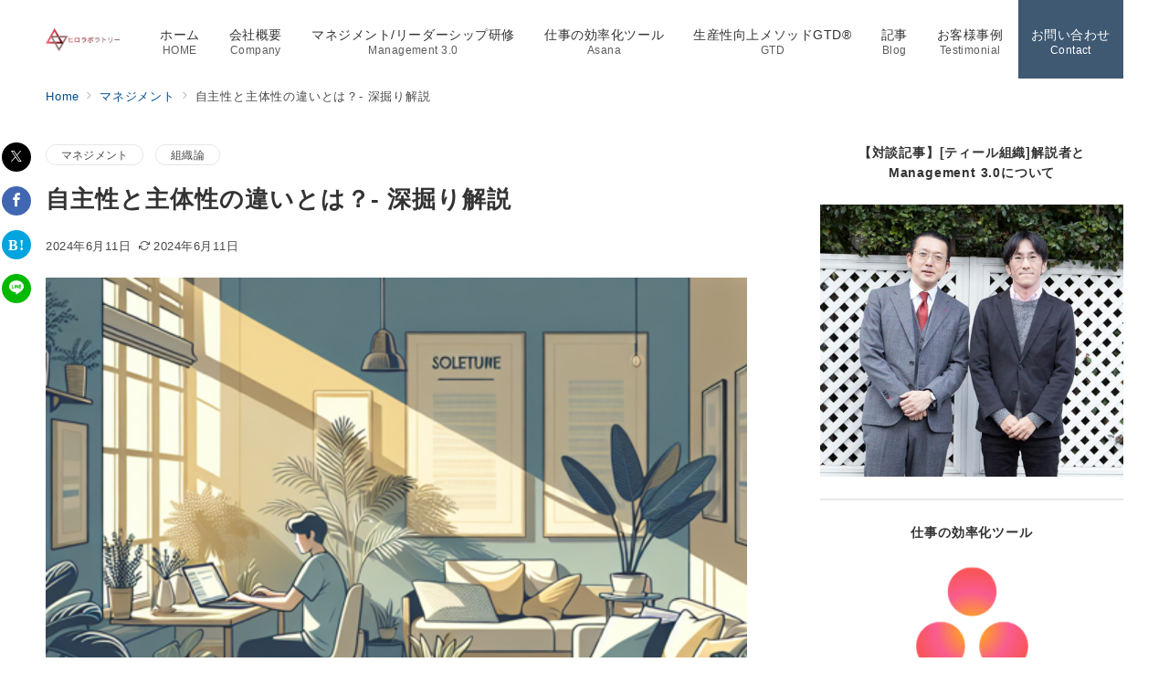

--- FILE ---
content_type: text/html; charset=UTF-8
request_url: https://hirolaboratory.com/difference-between-autonomy-and-independence/
body_size: 62363
content:
<!DOCTYPE html>
<html lang="ja">
<head prefix="og: https://ogp.me/ns# fb: https://ogp.me/ns/fb# article: https://ogp.me/ns/article#">
<meta charset="UTF-8" />
<meta name="viewport" content="width=device-width,initial-scale=1.0" />
<title>自主性と主体性の違いとは？- 深掘り解説  |  ヒロラボラトリー合同会社</title>
<meta name='robots' content='max-image-preview:large' />
	<style>img:is([sizes="auto" i], [sizes^="auto," i]) { contain-intrinsic-size: 3000px 1500px }</style>
	<meta name="description" content="自主性と主体性の基本的な定義 自主性と主体性は、日常生活や仕事において重要な概念ですが、その違いを明確に理解している人は少ないかもしれません。ここでは、これら二つの概念の基本的な定義を深掘りして解説します。 自主性とは何か？ 自主性とは、外" />
<meta name="thumbnail" content="https://hirolaboratory.com/wp-content/uploads/Serene_Home_Office_with_Natural_Elements-150x150.png" />
<link rel="alternate" type="application/rss+xml" title="ヒロラボラトリー合同会社 &raquo; フィード" href="https://hirolaboratory.com/feed/" />
<link rel="alternate" type="application/rss+xml" title="ヒロラボラトリー合同会社 &raquo; コメントフィード" href="https://hirolaboratory.com/comments/feed/" />
<!--Facebook App ID-->
<meta property="fb:app_id" content="182925302801735">
<!--/Facebook App ID-->
<!--OGP-->
<meta property="og:title" content="自主性と主体性の違いとは？- 深掘り解説 | ヒロラボラトリー合同会社">
<meta property="og:type" content="article">
<meta property="og:url" content="https://hirolaboratory.com/difference-between-autonomy-and-independence/">
<meta property="og:image" content="https://hirolaboratory.com/wp-content/uploads/Serene_Home_Office_with_Natural_Elements.png">
<meta property="og:image:width" content="512">
<meta property="og:image:height" content="512">
<meta property="og:image:alt" content="Serene Home Office with Natural Elements">
<meta property="og:site_name" content="ヒロラボラトリー合同会社">
<meta property="og:description" content="自主性と主体性の基本的な定義 自主性と主体性は、日常生活や仕事において重要な概念ですが、その違いを明確に理解している人は少ないかもしれません。ここでは、これら二つの概念の基本的な定義を深掘りして解説します。 自主性とは何か？ 自主性とは、外">
<meta property="article:published_time" content="2024-06-11T14:28:00+09:00">
<meta property="article:modified_time" content="2024-06-11T11:28:40+09:00">
<meta property="og:locale" content="ja">
<!--/OGP-->
<!--Twitter Card-->
<meta name="twitter:card" content="summary_large_image">
<meta name="twitter:image" content="https://hirolaboratory.com/wp-content/uploads/Serene_Home_Office_with_Natural_Elements.png">
<!--/Twitter Card-->
<link rel='stylesheet' id='emanon-premium-blocks-swiper-style-css' href='https://hirolaboratory.com/wp-content/plugins/emanon-premium-blocks/assets/css/swiper-bundle.min.css?ver=6.8.3' media='all' />
<style id='emanon-premium-blocks-inline-css'>
[class*=epb-inline-button-] {position: relative;padding-top: 6px;padding-bottom: 6px;padding-right: 32px;padding-left: 32px;border-radius:0px;text-decoration: none !important;text-align: center;line-height: 1.5;letter-spacing: 0.04em;font-size: 0.88889rem;overflow: hidden;cursor: pointer;transition: all 0.3s ease;}[class*=epb-inline-button-] > a {text-decoration: none !important;}.epb-inline-button-01 > a {color:#ffffff !important;}.epb-inline-button-01:hover > a {color:#ffffff !important;}.epb-inline-button-02 > a {color:#ffffff !important;}.epb-inline-button-02:hover > a {color:#eeee22 !important;}.epb-inline-button-03 > a {color:#ffffff !important;}.epb-inline-button-03:hover > a {color:#ffffff !important;}@keyframes epb-lustre {100% {left: 60%;}}.epb-inline-button-01 {background-color:#1e73be;color:#ffffff !important;}.epb-inline-button-01:hover {background-color:#1e73be;color:#ffffff !important;}.epb-inline-button-02 {background-color:#eeee22;color:#ffffff !important;}.epb-inline-button-02:hover {background-color:#ffffff;color:#eeee22 !important;}.epb-inline-button-03 {background-color:#dd3333;color:#ffffff !important;}.epb-inline-button-03:hover {background-color:#dd3333;color:#ffffff !important;}mark.epb-linemaker-01 {background-color:#b2ffb2;font-style: normal;}mark.epb-linemaker-02 {background-color:#ffe0c1;font-style: normal;}mark.epb-linemaker-03 {background-color:#cab8d9;font-style: normal;}.epb-underline-01 {background: linear-gradient(transparent 60%, #b2ffb2 60%);}.epb-underline-02 {background: linear-gradient(transparent 60%, #ffe0c1 60%);}.epb-underline-03 {background: linear-gradient(transparent 60%, #cab8d9 60%);}[class*=epb-table-icon-] {min-height: 2em;}[class*=epb-table-icon-]::before {font-size: 2em;}.epb-table-icon-double-circle::before {color: #8ed1fc;}.epb-table-icon-circle::before {color: #7bdcb5;}.epb-table-icon-triangle::before {color: #ffedb3;}.epb-table-icon-close::before {color: #ff8585;}.epb-table-icon-checkmark::before {color: #ffedb3;}.epb-table-icon-alert::before {color: #ff8585;}.epb-table-icon-custom-01::before {content: "\e9d7";color: #8ed1fc;}.epb-table-icon-custom-02::before {content: "\e9d8";color: #8ed1fc;}.epb-table-icon-custom-03::before {content: "\e9d9";color: #8ed1fc;}.is-style-item__checkmark > li::before {color: #484848;}.is-style-item__checkmark--square > li::before {color: #484848;}.is-style-item__alert > li::before {color: #dc3545;}.is-style-item__alert--circle > li::before {color: #dc3545;}.is-style-item__question--circle > li::before {color: #484848;}.is-style-item__arrow > li::before {color: #484848;}.is-style-item__arrow--circle > li::before {color: #484848;}.is-style-item__arrow--square > li::before {color: #484848;}.is-style-item__notes > li::before {color: #484848;}.is-style-item__good > li::before {color: #007bff;}.is-style-item__bad > li::before {color: #ff8585;}.is-style-item__vertical-line > li:not(:last-child)::after {color: #e5e7e8;}.is-style-item__diagonal-line > li:not(:last-child)::after {color: #e5e7e8;}.is-style-item__border > li {border: solid 1px #e5e7e8;}ol.is-style-item__num--circle > li::before {background: #484848;color: #ffffff;}ol.is-style-item__num--square > li::before {background: #484848;color: #ffffff;}ol.is-style-item__num--zero li::before {color: #484848;}ol.is-style-item__num--border>li { border: solid 1px #b8bcc0;}ol.is-style-item__num--border>li::before {background:#b8bcc0;}.epb-font-family-01 {font-family: ;}.epb-font-family-02 {font-family: ;}.epb-font-family-03 {font-family: ;}:root {--emp-mask-balloon: url(https://hirolaboratory.com/wp-content/plugins/emanon-premium-blocks/assets/img/mask-balloon.svg);--emp-mask-circle: url(https://hirolaboratory.com/wp-content/plugins/emanon-premium-blocks/assets/img/mask-circle.svg);--emp-mask-fluid01: url(https://hirolaboratory.com/wp-content/plugins/emanon-premium-blocks/assets/img/mask-fluid01.svg);--emp-mask-fluid02: url(https://hirolaboratory.com/wp-content/plugins/emanon-premium-blocks/assets/img/mask-fluid02.svg);--emp-mask-fluid03: url(https://hirolaboratory.com/wp-content/plugins/emanon-premium-blocks/assets/img/mask-fluid03.svg);--emp-mask-fluid04: url(https://hirolaboratory.com/wp-content/plugins/emanon-premium-blocks/assets/img/mask-fluid04.svg);--emp-mask-fluid05: url(https://hirolaboratory.com/wp-content/plugins/emanon-premium-blocks/assets/img/mask-fluid05.svg);--emp-mask-fluid06: url(https://hirolaboratory.com/wp-content/plugins/emanon-premium-blocks/assets/img/mask-fluid06.svg);--emp-mask-fluid07: url(https://hirolaboratory.com/wp-content/plugins/emanon-premium-blocks/assets/img/mask-fluid07.svg);--emp-mask-fluid08: url(https://hirolaboratory.com/wp-content/plugins/emanon-premium-blocks/assets/img/mask-fluid08.svg);}
</style>
<link rel='stylesheet' id='sdm-styles-css' href='https://hirolaboratory.com/wp-content/plugins/simple-download-monitor/css/sdm_wp_styles.css?ver=6.8.3' media='all' />
<link rel='stylesheet' id='wp-block-library-css' href='https://hirolaboratory.com/wp-includes/css/dist/block-library/style.min.css?ver=6.8.3' media='all' />
<link rel='stylesheet' id='emanon-premium-blocks-accordion-style-css' href='https://hirolaboratory.com/wp-content/plugins/emanon-premium-blocks/build/block-accordion/style-index.css?ver=1.3.8' media='all' />
<link rel='stylesheet' id='emanon-premium-blocks-advanced-button-template-style-css' href='https://hirolaboratory.com/wp-content/plugins/emanon-premium-blocks/build/block-advanced-button-template/style-index.css?ver=1.3.8' media='all' />
<link rel='stylesheet' id='emanon-premium-blocks-advanced-headling-style-css' href='https://hirolaboratory.com/wp-content/plugins/emanon-premium-blocks/build/block-advanced-headling/style-index.css?ver=1.3.8' media='all' />
<link rel='stylesheet' id='emanon-premium-blocks-award-style-css' href='https://hirolaboratory.com/wp-content/plugins/emanon-premium-blocks/build/block-award/style-index.css?ver=1.3.8' media='all' />
<link rel='stylesheet' id='emanon-premium-blocks-balloon-style-css' href='https://hirolaboratory.com/wp-content/plugins/emanon-premium-blocks/build/block-balloon/style-index.css?ver=1.3.8' media='all' />
<link rel='stylesheet' id='emanon-premium-blocks-banner-style-css' href='https://hirolaboratory.com/wp-content/plugins/emanon-premium-blocks/build/block-banner/style-index.css?ver=1.3.8' media='all' />
<link rel='stylesheet' id='emanon-premium-blocks-bar-graph-style-css' href='https://hirolaboratory.com/wp-content/plugins/emanon-premium-blocks/build/block-bar-graph/style-index.css?ver=1.3.8' media='all' />
<link rel='stylesheet' id='emanon-premium-blocks-box-style-css' href='https://hirolaboratory.com/wp-content/plugins/emanon-premium-blocks/build/block-box/style-index.css?ver=1.3.8' media='all' />
<link rel='stylesheet' id='emanon-premium-blocks-broken-grid-style-css' href='https://hirolaboratory.com/wp-content/plugins/emanon-premium-blocks/build/block-broken-grid/style-index.css?ver=1.3.8' media='all' />
<link rel='stylesheet' id='emanon-premium-blocks-circle-graph-style-css' href='https://hirolaboratory.com/wp-content/plugins/emanon-premium-blocks/build/block-circle-graph/style-index.css?ver=1.3.8' media='all' />
<link rel='stylesheet' id='emanon-premium-blocks-circle-simple-graph-style-css' href='https://hirolaboratory.com/wp-content/plugins/emanon-premium-blocks/build/block-circle-simple-graph/style-index.css?ver=1.3.8' media='all' />
<link rel='stylesheet' id='emanon-premium-blocks-column-template-style-css' href='https://hirolaboratory.com/wp-content/plugins/emanon-premium-blocks/build/block-column-template/style-index.css?ver=1.3.8' media='all' />
<style id='emanon-premium-blocks-container-box-style-inline-css'>
.epb-container-box{margin:var(--epb-container-box-margin-top-sp) var(--epb-container-box-margin-right-sp) var(--epb-container-box-margin-bottom-sp) var(--epb-container-box-margin-left-sp);max-width:min(100%,var(--epb-container-box-width));padding:var(--epb-container-box-padding-top) var(--epb-container-box-padding-right) var(--epb-container-box-padding-bottom) var(--epb-container-box-padding-left);position:relative;z-index:var(--epb-container-box-z-index)}.epb-container-box>*{width:100%}.epb-container-box.epb-has-container-box-margin-item>*{margin-bottom:0;margin-top:var(--epb-container-box-margin-item)}.epb-container-box.epb-has-container-box-margin-item>:first-child{margin-top:0}@media screen and (min-width:600px){.epb-container-box{margin:var(--epb-container-box-margin-top-tablet) var(--epb-container-box-margin-right-tablet) var(--epb-container-box-margin-bottom-tablet) var(--epb-container-box-margin-left-tablet)}}@media screen and (min-width:960px){.epb-container-box{margin:var(--epb-container-box-margin-top-pc) var(--epb-container-box-margin-right-pc) var(--epb-container-box-margin-bottom-pc) var(--epb-container-box-margin-left-pc)}}
</style>
<link rel='stylesheet' id='emanon-premium-blocks-container-flex-style-css' href='https://hirolaboratory.com/wp-content/plugins/emanon-premium-blocks/build/block-container-flex/style-index.css?ver=1.3.8' media='all' />
<style id='emanon-premium-blocks-container-loop-style-inline-css'>
@keyframes slideRight{0%{transform:translateX(-100%)}to{transform:translateX(0)}}@keyframes slideLeft{0%{transform:translateX(0)}to{transform:translateX(-100%)}}.epb-container-loop{align-items:center;display:flex;flex-wrap:nowrap;height:var(--epb-container-loop-height-size);overflow:hidden;position:relative;width:var(--epb-container-loop-width-size-pc)}.epb-has-container-loop-horizontal-direction-left{margin-right:auto}.epb-has-container-loop-horizontal-direction-center{margin-left:auto;margin-right:auto}.epb-has-container-loop-horizontal-direction-right{margin-left:auto}.epb-container-loop.epb-has-container-loop-mobile-width-size{width:var(--epb-container-loop-width-size-sp)}@media screen and (min-width:600px){.epb-container-loop.epb-has-container-loop-mobile-width-size{width:var(--epb-container-loop-width-size-tablet)}}@media screen and (min-width:960px){.epb-container-loop.epb-has-container-loop-mobile-width-size{width:var(--epb-container-loop-width-size-pc)}}.epb-container-loop__inner{display:flex;flex-wrap:nowrap;white-space:nowrap}.epb-container-loop__inner>*{width:-moz-max-content;width:max-content}.epb-container-loop.is-epb-active .epb-container-loop__inner{animation-delay:var(--epb-container-loop-delay);animation-duration:var(--epb-container-loop-duration);animation-iteration-count:infinite;animation-name:var(--epb-container-loop-animation-name);animation-timing-function:var(--epb-container-loop-easing)}.epb-container-loop.epb-has-container-loop-animation-paused.is-epb-active:hover .epb-container-loop__inner{animation-play-state:paused}.epb-has-container-loop-animation-name-slideLeft:not(.epb-has-container-loop-multiple-elements) .epb-container-loop__inner,.epb-has-container-loop-animation-name-slideRight:not(.epb-has-container-loop-multiple-elements) .epb-container-loop__inner{padding-left:100%}
</style>
<style id='emanon-premium-blocks-container-position-style-inline-css'>
.epb-container-position{bottom:var(--epb-container-position-bottom);box-sizing:border-box;left:var(--epb-container-position-left);position:var(--epb-container-position);right:var(--epb-container-position-right);top:var(--epb-container-position-top);width:var(--epb-container-position-width-size-pc);z-index:var(--epb-container-position-zindex)}.epb-is-container-position-set-all{transform:translate(-50%,-50%)}.epb-is-container-position-set-bottom,.epb-is-container-position-set-top{transform:translateX(-50%)}.epb-is-container-position-set-left,.epb-is-container-position-set-right{transform:translateY(-50%)}.epb-container-position.epb-has-container-position-mobile-width-size{width:var(--epb-container-position-width-size-sp)}@media screen and (min-width:600px){.epb-container-position.epb-has-container-position-mobile-width-size{width:var(--epb-container-position-width-size-tablet)}}@media screen and (min-width:960px){.epb-container-position.epb-has-container-position-mobile-width-size{width:var(--epb-container-position-width-size-pc)}}
</style>
<link rel='stylesheet' id='emanon-premium-blocks-background-style-css' href='https://hirolaboratory.com/wp-content/plugins/emanon-premium-blocks/build/block-deprecated-background/style-index.css?ver=1.3.6' media='all' />
<link rel='stylesheet' id='emanon-premium-blocks-button-style-css' href='https://hirolaboratory.com/wp-content/plugins/emanon-premium-blocks/build/block-deprecated-button/style-index.css?ver=6.8.3' media='all' />
<style id='emanon-premium-blocks-button-template-style-inline-css'>
.epb-buttons{align-items:center;-moz-column-gap:24px;column-gap:24px;display:flex;flex-wrap:wrap;row-gap:24px}.epb-buttons.epb-alignment-left{justify-content:flex-start}.epb-buttons.epb-alignment-center{justify-content:center}.epb-buttons.epb-alignment-right{justify-content:flex-end}.epb-buttons.is-style-epb-vertical{flex-direction:column}.epb-buttons.epb-alignment-left.is-style-epb-vertical{align-items:flex-start}.epb-buttons.epb-alignment-center.is-style-epb-vertical{align-items:center}.epb-buttons.epb-alignment-right.is-style-epb-vertical{align-items:flex-end}.epb-buttons>.epb-button{flex:0 1 auto}.epb-buttons>.epb-button[data-button-size=full]{flex:1 1 auto}
</style>
<link rel='stylesheet' id='emanon-premium-blocks-faq-template-style-css' href='https://hirolaboratory.com/wp-content/plugins/emanon-premium-blocks/build/block-deprecated-faq-template/style-index.css?ver=6.8.3' media='all' />
<link rel='stylesheet' id='emanon-premium-blocks-headling-style-css' href='https://hirolaboratory.com/wp-content/plugins/emanon-premium-blocks/build/block-deprecated-headling/style-index.css?ver=6.8.3' media='all' />
<link rel='stylesheet' id='emanon-premium-blocks-icon-style-css' href='https://hirolaboratory.com/wp-content/plugins/emanon-premium-blocks/build/block-deprecated-icon/style-index.css?ver=1.3.6' media='all' />
<link rel='stylesheet' id='emanon-premium-blocks-icon-text-style-css' href='https://hirolaboratory.com/wp-content/plugins/emanon-premium-blocks/build/block-deprecated-icon-text/style-index.css?ver=6.8.3' media='all' />
<link rel='stylesheet' id='emanon-premium-blocks-panel-style-css' href='https://hirolaboratory.com/wp-content/plugins/emanon-premium-blocks/build/block-deprecated-panel/style-index.css?ver=6.8.3' media='all' />
<link rel='stylesheet' id='emanon-premium-blocks-pricing-table-style-css' href='https://hirolaboratory.com/wp-content/plugins/emanon-premium-blocks/build/block-deprecated-pricing-table/style-index.css?ver=6.8.3' media='all' />
<link rel='stylesheet' id='emanon-premium-blocks-separate-style-css' href='https://hirolaboratory.com/wp-content/plugins/emanon-premium-blocks/build/block-deprecated-separate/style-index.css?ver=1.3.6' media='all' />
<link rel='stylesheet' id='emanon-premium-blocks-faq2-template-style-css' href='https://hirolaboratory.com/wp-content/plugins/emanon-premium-blocks/build/block-faq2-template/style-index.css?ver=1.3.8' media='all' />
<link rel='stylesheet' id='emanon-premium-blocks-grid-style-css' href='https://hirolaboratory.com/wp-content/plugins/emanon-premium-blocks/build/block-grid/style-index.css?ver=1.3.8' media='all' />
<link rel='stylesheet' id='emanon-premium-blocks-icon-link-style-css' href='https://hirolaboratory.com/wp-content/plugins/emanon-premium-blocks/build/block-icon-link/style-index.css?ver=1.3.8' media='all' />
<link rel='stylesheet' id='emanon-premium-blocks-info-lists-style-css' href='https://hirolaboratory.com/wp-content/plugins/emanon-premium-blocks/build/block-info-lists/style-index.css?ver=1.3.8' media='all' />
<style id='emanon-premium-blocks-item-number-style-inline-css'>
.epb-item-number{display:flex;position:relative}.epb-item-number.has-epb-align-left{justify-content:flex-start}.epb-item-number.has-epb-align-center{justify-content:center}.epb-item-number.has-epb-align-right{justify-content:flex-end}.epb-item-number__content{display:inline-block}.epb-item-number__content .epb-microcopy-top{margin-bottom:16px;overflow-wrap:break-word;text-align:center}.epb-item-number__content .epb-microcopy-bottom{margin-top:16px;overflow-wrap:break-word;text-align:center}.epb-item-number__text{border:1px solid;font-size:18px;font-weight:600;height:64px;letter-spacing:.05em;line-height:64px;margin:auto;position:relative;text-align:center;width:64px}.epb-item-number__text:after{content:"";position:absolute}.epb-item-number__text.is-style-epb-bottom:after{border:10px solid transparent;border-top:16px solid;border-top-color:inherit;bottom:-20px;right:20px}.epb-item-number__text.is-style-epb-left:after{border:10px solid transparent;border-right:16px solid;border-right-color:inherit;left:-20px;top:22px}.epb-item-number__text.is-style-epb-right:after{border:10px solid transparent;border-left:16px solid;border-left-color:inherit;right:-20px;top:22px}.epb-item-number__text.is-style-epb-radius__3{border-radius:3%}.epb-item-number__text.is-style-epb-radius__8{border-radius:8%}.epb-item-number__text.is-style-epb-radius__16{border-radius:16%}.epb-item-number__text.is-style-epb-radius__50{border-radius:50%}
</style>
<style id='emanon-premium-blocks-leaf-style-inline-css'>
.epb-leaf{margin-left:auto;margin-right:auto;max-width:100%;width:var(--epb-leaf-width-size)}.epb-leaf__inner{align-items:center;display:flex;justify-content:space-between}.epb-leaf__left img,.epb-leaf__right img{height:var(--epb-leaf-size-pc)!important}.epb-leaf.epb-has-leaf-mobile-size .epb-leaf__left img,.epb-leaf.epb-has-leaf-mobile-size .epb-leaf__right img{height:var(--epb-leaf-size-sp)!important}@media screen and (min-width:600px){.epb-leaf.epb-has-leaf-mobile-size .epb-leaf__left img,.epb-leaf.epb-has-leaf-mobile-size .epb-leaf__right img{height:var(--epb-leaf-size-tablet)!important}}@media screen and (min-width:960px){.epb-leaf.epb-has-leaf-mobile-size .epb-leaf__left img,.epb-leaf.epb-has-leaf-mobile-size .epb-leaf__right img{height:var(--epb-leaf-size-pc)!important}}
</style>
<link rel='stylesheet' id='emanon-premium-blocks-linkcard-style-css' href='https://hirolaboratory.com/wp-content/plugins/emanon-premium-blocks/build/block-linkcard/style-index.css?ver=1.3.8' media='all' />
<style id='emanon-premium-blocks-menu-list-template-style-inline-css'>
[id^=js-epb-menu-list-toggle-]{cursor:pointer}.epb-menu-list__item{align-items:center;display:flex;flex-flow:row wrap;justify-content:space-between;position:relative}.epb-menu-list__item:not(:first-child){margin-top:32px}.epb-menu-list__item.is-style-epb-border-dotted .epb-acordion__dotted{flex-grow:1}.epb-acordion__dotted{margin:10px 18px}.epb-acordion__dotted hr{background-color:inherit;border-color:var(--epb-menu-list-hr-color,#e5e7e8);border-style:dotted;border-width:2px 0 0}.epb-acordion__price,.epb-menu-list__title{font-size:16px;font-weight:400;letter-spacing:.05em;overflow-wrap:break-word}.epb-menu-list__item.is-style-epb-border-bottom .epb-menu-list__title,.epb-menu-list__item.is-style-epb-border-bottom__dashed .epb-menu-list__title{flex-grow:1}.epb-menu-list__item.is-style-epb-border-bottom{border-bottom:1px solid var(--epb-menu-list-hr-color,#e5e7e8);padding-bottom:16px}.epb-menu-list__item.is-style-epb-border-bottom__dashed{border-bottom:1px dashed var(--epb-menu-list-hr-color,#e5e7e8);padding-bottom:16px}.epb-menu-list__tax,.epb-menu-list__title-sub{font-size:11.64px}.epb-menu-list__accordion{width:100%}.epb-menu-list__item.is-style-epb-icon-right [class^=icon-]{margin-left:4px}.epb-menu-list__item.is-style-epb-icon-left [class^=icon-]{margin-right:4px}.epb-menu-list__item [class^=icon-]{align-items:center;color:var(--epb-menu-list-icon-color);display:flex;font-size:16px;justify-content:center}.epb-menu-list__item.is-active [class^=icon-]{color:var(--epb-menu-list-icon-active-color)}.epb-menu-list__item.is-active [class^=icon-]:not(.icon-plus){transform:rotateX(180deg)}.epb-menu-list__item:not(.is-active) .icon-plus:before{content:""}
</style>
<link rel='stylesheet' id='emanon-premium-blocks-microcopy-style-css' href='https://hirolaboratory.com/wp-content/plugins/emanon-premium-blocks/build/block-microcopy/style-index.css?ver=1.3.8' media='all' />
<link rel='stylesheet' id='emanon-premium-blocks-panel-box-style-css' href='https://hirolaboratory.com/wp-content/plugins/emanon-premium-blocks/build/block-panel-box/style-index.css?ver=1.3.8' media='all' />
<link rel='stylesheet' id='emanon-premium-blocks-panel-circle-style-css' href='https://hirolaboratory.com/wp-content/plugins/emanon-premium-blocks/build/block-panel-circle/style-index.css?ver=1.3.8' media='all' />
<link rel='stylesheet' id='emanon-premium-blocks-block-panel-dl-style-css' href='https://hirolaboratory.com/wp-content/plugins/emanon-premium-blocks/build/block-panel-dl/style-index.css?ver=1.4.0' media='all' />
<style id='emanon-premium-blocks-block-panel-dl-template-style-inline-css'>
.epb-panel-dt__heading.epb-alignment-headling-left{align-items:flex-start;text-align:left}.epb-panel-dt__heading.epb-alignment-headling-center{align-items:center;text-align:center}.epb-panel-dt__heading.epb-alignment-headling-right{align-items:flex-end;text-align:right}
</style>
<link rel='stylesheet' id='emanon-premium-blocks-panel-icon-style-css' href='https://hirolaboratory.com/wp-content/plugins/emanon-premium-blocks/build/block-panel-icon/style-index.css?ver=1.3.8' media='all' />
<link rel='stylesheet' id='emanon-premium-blocks-panel-number-style-css' href='https://hirolaboratory.com/wp-content/plugins/emanon-premium-blocks/build/block-panel-number/style-index.css?ver=1.3.8' media='all' />
<link rel='stylesheet' id='emanon-premium-blocks-panel-pricing-style-css' href='https://hirolaboratory.com/wp-content/plugins/emanon-premium-blocks/build/block-panel-pricing/style-index.css?ver=1.3.8' media='all' />
<link rel='stylesheet' id='emanon-premium-blocks-post-lists-style-css' href='https://hirolaboratory.com/wp-content/plugins/emanon-premium-blocks/build/block-post-lists/style-index.css?ver=1.3.8' media='all' />
<link rel='stylesheet' id='emanon-premium-blocks-post-slider-style-css' href='https://hirolaboratory.com/wp-content/plugins/emanon-premium-blocks/build/block-post-slider/style-index.css?ver=1.3.8' media='all' />
<link rel='stylesheet' id='emanon-premium-blocks-price-charge-style-css' href='https://hirolaboratory.com/wp-content/plugins/emanon-premium-blocks/build/block-price-charge/style-index.css?ver=1.3.8' media='all' />
<link rel='stylesheet' id='emanon-premium-blocks-profile-card-style-css' href='https://hirolaboratory.com/wp-content/plugins/emanon-premium-blocks/build/block-profile-card/style-index.css?ver=1.3.8' media='all' />
<link rel='stylesheet' id='emanon-premium-blocks-read-more-style-css' href='https://hirolaboratory.com/wp-content/plugins/emanon-premium-blocks/build/block-read-more/style-index.css?ver=1.3.8' media='all' />
<link rel='stylesheet' id='emanon-premium-blocks-review-snippet-style-css' href='https://hirolaboratory.com/wp-content/plugins/emanon-premium-blocks/build/block-review-snippet/style-index.css?ver=1.4.0' media='all' />
<link rel='stylesheet' id='emanon-premium-blocks-rss-style-css' href='https://hirolaboratory.com/wp-content/plugins/emanon-premium-blocks/build/block-rss/style-index.css?ver=1.3.8' media='all' />
<link rel='stylesheet' id='emanon-premium-blocks-section-broken-style-css' href='https://hirolaboratory.com/wp-content/plugins/emanon-premium-blocks/build/block-section-broken/style-index.css?ver=1.3.8' media='all' />
<link rel='stylesheet' id='emanon-premium-blocks-section-divider-style-css' href='https://hirolaboratory.com/wp-content/plugins/emanon-premium-blocks/build/block-section-divider/style-index.css?ver=1.3.8' media='all' />
<style id='emanon-premium-blocks-spacer-style-inline-css'>
.epb-spacer{height:var(--epb-space-height-pc);width:var(--epb-space-width-pc)}.epb-spacer.epb-has-mobile-space{height:var(--epb-space-height-sp);width:var(--epb-space-width-sp)}@media screen and (min-width:600px){.epb-spacer.epb-has-mobile-space{height:var(--epb-space-height-tablet);width:var(--epb-space-width-tablet)}}@media screen and (min-width:960px){.epb-spacer.epb-has-mobile-space{height:var(--epb-space-height-pc);width:var(--epb-space-width-pc)}}.epb-spacer.epb-space-margin-top{margin-top:var(--epb-space-margin-pc)}.epb-spacer.epb-space-margin-top.epb-has-mobile-margin{margin-top:var(--epb-space-margin-sp)}@media screen and (min-width:600px){.epb-spacer.epb-space-margin-top.epb-has-mobile-margin{margin-top:var(--epb-space-margin-tablet)}}@media screen and (min-width:960px){.epb-spacer.epb-space-margin-top.epb-has-mobile-margin{margin-top:var(--epb-space-margin-pc)}}.epb-spacer.epb-space-margin-left{margin-left:var(--epb-space-margin-pc)}.epb-spacer.epb-space-margin-left.epb-has-mobile-margin{margin-left:var(--epb-space-margin-sp)}@media screen and (min-width:600px){.epb-spacer.epb-space-margin-left.epb-has-mobile-margin{margin-left:var(--epb-space-margin-tablet)}}@media screen and (min-width:960px){.epb-spacer.epb-space-margin-left.epb-has-mobile-margin{margin-left:var(--epb-space-margin-pc)}}.epb-spacer.epb-space-margin-right{margin-right:var(--epb-space-margin-pc)}.epb-spacer.epb-space-margin-right.epb-has-mobile-margin{margin-right:var(--epb-space-margin-sp)}@media screen and (min-width:600px){.epb-spacer.epb-space-margin-right.epb-has-mobile-margin{margin-right:var(--epb-space-margin-tablet)}}@media screen and (min-width:960px){.epb-spacer.epb-space-margin-right.epb-has-mobile-margin{margin-right:var(--epb-space-margin-pc)}}
</style>
<style id='emanon-premium-blocks-starrating-style-inline-css'>
.epb-star-rating.is-style-epb-radius{border-radius:3px}.epb-star-rating{align-items:center;display:flex}.epb-star-rating__title{font-size:16px;letter-spacing:.025em}.epb-star-rating__title.epb-margin-left{margin-right:var(--epb-title-space-pc)}.epb-star-rating__title.epb-margin-right{margin-left:var(--epb-title-space-pc)}.epb-star-rating__title.epb-margin-left.epb-has-mobile-margin{margin-right:var(--epb-title-space-sp)}.epb-star-rating__title.epb-margin-right.epb-has-mobile-margin{margin-left:var(--epb-title-space-sp)}@media screen and (min-width:600px){.epb-star-rating__title.epb-margin-left.epb-has-mobile-margin{margin-right:var(--epb-title-space-tablet)}.epb-star-rating__title.epb-margin-right.epb-has-mobile-margin{margin-left:var(--epb-title-space-tablet)}}@media screen and (min-width:960px){.epb-star-rating__title.epb-margin-left.epb-has-mobile-margin{margin-right:var(--epb-title-space-pc)}.epb-star-rating__title.epb-margin-right.epb-has-mobile-margin{margin-left:var(--epb-title-space-pc)}}.epb-star-icon{height:16px;margin-right:4px;width:16px}.epb-star-icon:last-child{margin-right:0}.epb-star-numeric__right{font-size:16px;margin-left:8px}.epb-star-numeric__left{font-size:16px;margin-right:8px}
</style>
<style id='emanon-premium-blocks-step-style-inline-css'>
.epb-step-shadow{box-shadow:0 1px 3px 1px rgba(0,0,0,.08)}.epb-step-shadow,.epb-step.is-style-epb-dashed,.epb-step.is-style-epb-double,.epb-step.is-style-epb-solid{padding:14px}.epb-step.is-style-epb-none{border-style:none}.epb-step.is-style-epb-solid{border-style:solid}.epb-step.is-style-epb-dashed{border-style:dashed}.epb-step.is-style-epb-double{border-style:double}.epb-step.is-style-epb-radius__0{border-radius:0}.epb-step.is-style-epb-radius__3{border-radius:3px}.epb-step.is-style-epb-radius__10{border-radius:10px}.epb-step.is-style-epb-radius__25{border-radius:25px}.epb-step-col{display:flex;margin-bottom:24px}.epb-step-col:last-child{margin-bottom:0}.epb-step.is-style-epb-step-radius__0 .epb-step-number{border-radius:0}.epb-step.is-style-epb-step-radius__3 .epb-step-number{border-radius:3px}.epb-step.is-style-epb-step-radius__10 .epb-step-number{border-radius:10px}.epb-step.is-style-epb-step-radius__25 .epb-step-number{border-radius:25px}.epb-step.is-style-epb-step-radius__circle .epb-step-number{border-radius:50%}.epb-step-heading{margin-bottom:6px;overflow-wrap:break-word}.epb-step-heading[data-fontweight=normal]{font-weight:400}.epb-step-heading[data-fontweight=bold]{font-weight:700}.epb-step-text{font-size:14px;line-height:1.5;overflow-wrap:break-word}.epb-step-number{align-items:center;background-color:#009dee;border:1px solid #009dee;color:#fff;display:flex;justify-content:center;margin-right:16px;max-width:100%;min-height:60px;min-width:60px;position:relative}.is-style-epb-right-arrow .epb-step-number:after{border:8px solid transparent;border-left-color:inherit;content:"";left:100%;margin-top:-8px;position:absolute;top:50%}.is-style-epb-down-arrow .epb-step-number:after{border:8px solid transparent;border-top-color:inherit;content:"";left:50%;margin-left:-8px;position:absolute;top:100%}.is-style-epb-down-arrow .epb-step-col:last-child .epb-step-number:after{display:none}.epb-step-number:before{color:var(--epb-step-label-color);content:attr(data-step);font-size:.72727rem;letter-spacing:.02em;line-height:1;position:absolute;top:8px}
</style>
<link rel='stylesheet' id='emanon-premium-blocks-tab-style-css' href='https://hirolaboratory.com/wp-content/plugins/emanon-premium-blocks/build/block-tab/style-index.css?ver=1.3.8' media='all' />
<link rel='stylesheet' id='emanon-premium-blocks-testimonial-style-css' href='https://hirolaboratory.com/wp-content/plugins/emanon-premium-blocks/build/block-testimonial/style-index.css?ver=1.3.8' media='all' />
<style id='emanon-premium-blocks-timeline-style-inline-css'>
.epb-timeline{counter-reset:item!important}
</style>
<link rel='stylesheet' id='emanon-premium-blocks-timeline-template-style-css' href='https://hirolaboratory.com/wp-content/plugins/emanon-premium-blocks/build/block-timeline-template/style-index.css?ver=1.3.8' media='all' />
<link rel='stylesheet' id='emanon-premium-blocks-triangle-style-css' href='https://hirolaboratory.com/wp-content/plugins/emanon-premium-blocks/build/block-triangle/style-index.css?ver=1.3.8' media='all' />
<link rel='stylesheet' id='emanon-premium-blocks-two-columns-style-css' href='https://hirolaboratory.com/wp-content/plugins/emanon-premium-blocks/build/block-two-columns/style-index.css?ver=1.3.8' media='all' />
<style id='emanon-premium-blocks-columns-style-inline-css'>
@media screen and (max-width:599px){.wp-block-columns.is-not-stacked-on-mobile.epb-column-sp-6{flex-wrap:wrap}.wp-block-columns.is-not-stacked-on-mobile.epb-column-sp-6>.wp-block-column:not(:first-child){margin-left:0}.wp-block-columns.epb-column-sp-6{width:100%}.wp-block-columns.epb-column-sp-6>.wp-block-column{flex-basis:calc(50% - var(--wp--style--block-gap, 2em)/2)!important}.wp-block-columns.epb-column-sp-6>.wp-block-column:nth-child(2){margin-top:0}.wp-block-columns.is-epb-scroll,.wp-block-columns.is-epb-scroll＿tablet{flex-wrap:nowrap!important;overflow:scroll;-webkit-overflow-scrolling:touch;scroll-behavior:smooth;scroll-snap-type:x mandatory}.wp-block-columns.is-epb-scroll .wp-block-column,.wp-block-columns.is-epb-scroll＿tablet .wp-block-column{margin-bottom:1px;margin-right:16px;margin-top:1px;max-width:320px;min-width:260px;scroll-snap-align:center}}@media(min-width:600px)and (max-width:959px){.wp-block-columns.is-epb-scroll＿tablet,.wp-block-columns.is-epb-scroll＿tablet-only{flex-wrap:nowrap!important;overflow:scroll;-webkit-overflow-scrolling:touch;scroll-behavior:smooth;scroll-snap-type:x mandatory}.wp-block-columns.is-epb-scroll＿tablet .wp-block-column,.wp-block-columns.is-epb-scroll＿tablet-only .wp-block-column{margin-bottom:1px;margin-left:24px;margin-top:1px;max-width:360px;min-width:300px;scroll-snap-align:center}}
</style>
<style id='emanon-premium-blocks-list-style-inline-css'>
.is-style-list__margin li{padding-bottom:3px}.is-style-list__border-bottom li{border-bottom:1px solid #e5e7e8}.is-style-list__dashed-bottom li{border-bottom:1px dashed #e5e7e8}.is-style-list__white-bottom li{border-bottom:1px solid #fff}.is-style-list__flex,.is-style-list__flex-center{-moz-column-gap:1em;column-gap:1em;display:flex;flex-direction:row;flex-wrap:wrap;row-gap:1em}.is-style-list__flex-center{justify-content:center}.is-style-list__flex-right{-moz-column-gap:1em;column-gap:1em;display:flex;flex-direction:row;flex-wrap:wrap;justify-content:flex-end;row-gap:1em}[class*=is-style-list__flex] li{margin:0}
</style>
<link rel='stylesheet' id='emanon-premium-blocks-paragraph-style-css' href='https://hirolaboratory.com/wp-content/plugins/emanon-premium-blocks/build/extensions-core-paragraph/style-index.css?ver=6.8.3' media='all' />
<link rel='stylesheet' id='emanon-premium-blocks-core-style-style-css' href='https://hirolaboratory.com/wp-content/plugins/emanon-premium-blocks/build/extensions-core-style/style-index.css?ver=6.8.3' media='all' />
<link rel='stylesheet' id='emanon-premium-blocks-animate-style-css' href='https://hirolaboratory.com/wp-content/plugins/emanon-premium-blocks/build/sidebar-animate/style-index.css?ver=6.8.3' media='all' />
<style id='emanon-premium-blocks-display-style-inline-css'>
@media(min-width:600px){.epb-display__sp-only{display:none!important}}@media screen and (max-width:599px){.epb-display__tablet,.epb-display__tablet-pc{display:none!important}}@media screen and (min-width:959px){.epb-display__tablet{display:none!important}}@media screen and (max-width:959px){.epb-display__pc{display:none!important}}
</style>
<link rel='stylesheet' id='emanon-premium-blocks-margin-style-css' href='https://hirolaboratory.com/wp-content/plugins/emanon-premium-blocks/build/sidebar-margin/style-index.css?ver=6.8.3' media='all' />
<style id='emanon-premium-blocks-inline-font-family-style-inline-css'>
@media(min-width:600px)and (max-width:959px){.epb-font-size-tablet{font-size:var(--epb-font-size-tablet)}}
</style>
<style id='emanon-premium-blocks-inline-font-size-sp-style-inline-css'>
@media screen and (max-width:599px){.epb-font-size-sp{font-size:var(--epb-font-size-sp)}}
</style>
<style id='emanon-premium-blocks-inline-font-size-tablet-style-inline-css'>
@media(min-width:600px)and (max-width:959px){.epb-font-size-tablet{font-size:var(--epb-font-size-tablet)}}
</style>
<style id='emanon-premium-blocks-insert-icon-style-inline-css'>
.u-inline-icon{display:inline-block;margin-left:.1em;margin-right:.1em}
</style>
<style id='emanon-premium-blocks-marker-style-inline-css'>
mark.epb-linemaker-yellow{background-color:#ff0;font-style:normal}mark.epb-linemaker-red{background-color:#ffd0d1;font-style:normal}mark.epb-linemaker-blue{background-color:#a8eaff;font-style:normal}
</style>
<style id='emanon-premium-blocks-newline-style-inline-css'>
.epb-display-sp:before,.epb-display-tablet:before{content:"\a";white-space:pre}.epb-display-pc:before{content:"";white-space:normal}@media screen and (min-width:600px){.epb-display-sp:before{content:"";white-space:normal}}@media screen and (min-width:1200px){.epb-display-tablet:before{content:"";white-space:normal}.epb-display-pc:before{content:"\a";white-space:pre}}
</style>
<style id='emanon-premium-blocks-notes-style-inline-css'>
.epb-notes{color:#484848;font-size:12px}.epb-notes:before{content:"※";padding-left:2px;padding-right:2px}
</style>
<style id='emanon-premium-blocks-table-icon-style-inline-css'>
[class*=epb-table-icon-]{align-items:center;display:flex;justify-content:center;position:relative;z-index:1}[class*=epb-table-icon-]:before{font-family:icomoon!important;left:50%;position:absolute;top:50%;transform:translate(-50%,-50%);z-index:-1;speak:none;font-style:normal;font-variant:normal;line-height:1;text-transform:none;-webkit-font-smoothing:antialiased}.epb-table-icon-double-circle:before{content:""}.epb-table-icon-circle:before{content:""}.epb-table-icon-triangle:before{content:""}.epb-table-icon-close:before{content:""}.epb-table-icon-checkmark:before{content:""}.epb-table-icon-alert:before{content:""}
</style>
<style id='emanon-premium-blocks-underline-style-inline-css'>
.epb-underline,.epb-underline-hover:hover{text-decoration-line:underline;-webkit-text-decoration-skip-ink:none;text-decoration-skip-ink:none}.epb-underline-hover:hover{transition:all .3s ease}.epb-underline-dashed{border-bottom:1px dashed #7c95a8;padding-bottom:1px}.epb-underline-wavy{text-decoration-color:#7c95a8;text-decoration-line:underline;-webkit-text-decoration-skip-ink:none;text-decoration-skip-ink:none;text-decoration-style:wavy;text-decoration-thickness:1px;text-underline-offset:2px}.epb-underline-yellow{background:linear-gradient(transparent 60%,#ff0 0)}.epb-underline-red{background:linear-gradient(transparent 60%,#ffd0d1 0)}.epb-underline-blue{background:linear-gradient(transparent 60%,#a8eaff 0)}.epb-x-large-text{font-size:26px}.epb-large-text{font-size:21px}.epb-normal-text{font-size:16px}.epb-small-text{font-size:12.8px}@media screen and (max-width:599px){.epb-small-text-sp{font-size:12.8px}}
</style>
<style id='global-styles-inline-css'>
:root{--wp--preset--aspect-ratio--square: 1;--wp--preset--aspect-ratio--4-3: 4/3;--wp--preset--aspect-ratio--3-4: 3/4;--wp--preset--aspect-ratio--3-2: 3/2;--wp--preset--aspect-ratio--2-3: 2/3;--wp--preset--aspect-ratio--16-9: 16/9;--wp--preset--aspect-ratio--9-16: 9/16;--wp--preset--color--black: #000000;--wp--preset--color--cyan-bluish-gray: #abb8c3;--wp--preset--color--white: #ffffff;--wp--preset--color--pale-pink: #f78da7;--wp--preset--color--vivid-red: #cf2e2e;--wp--preset--color--luminous-vivid-orange: #ff6900;--wp--preset--color--luminous-vivid-amber: #fcb900;--wp--preset--color--light-green-cyan: #7bdcb5;--wp--preset--color--vivid-green-cyan: #00d084;--wp--preset--color--pale-cyan-blue: #8ed1fc;--wp--preset--color--vivid-cyan-blue: #0693e3;--wp--preset--color--vivid-purple: #9b51e0;--wp--preset--color--primary-default-dark: #3f5973;--wp--preset--color--primary-default: #8ba0b6;--wp--preset--color--primary-default-light: #d1e3f6;--wp--preset--color--secondary-default-dark: #8c6e8c;--wp--preset--color--secondary-default: #bc9cbc;--wp--preset--color--secondary-default-light: #3e3a3a;--wp--preset--color--info: #007bff;--wp--preset--color--success: #00c851;--wp--preset--color--warning: #dc3545;--wp--preset--color--yellow: #f0ad4e;--wp--preset--color--orange: #f2852f;--wp--preset--color--purple: #9b51e0;--wp--preset--color--light-blue: #8ed1fc;--wp--preset--color--light-green: #7bdcb5;--wp--preset--color--gray: #e5e7e8;--wp--preset--color--dark-gray: #828990;--wp--preset--color--light-black: #484848;--wp--preset--color--ep-black: #333333;--wp--preset--color--dark-white: #f8f8f8;--wp--preset--color--ep-white: #ffffff;--wp--preset--color--dark-01: #54b8f4;--wp--preset--color--dark-02: #ff8585;--wp--preset--color--dark-03: #ffe180;--wp--preset--color--light-01: #84ccf7;--wp--preset--color--light-02: #ffb8b8;--wp--preset--color--light-03: #ffedb3;--wp--preset--color--medium-01: #2A5C7A;--wp--preset--color--medium-02: #804343;--wp--preset--color--medium-03: #807140;--wp--preset--color--medium-04: #006429;--wp--preset--gradient--vivid-cyan-blue-to-vivid-purple: linear-gradient(135deg,rgba(6,147,227,1) 0%,rgb(155,81,224) 100%);--wp--preset--gradient--light-green-cyan-to-vivid-green-cyan: linear-gradient(135deg,rgb(122,220,180) 0%,rgb(0,208,130) 100%);--wp--preset--gradient--luminous-vivid-amber-to-luminous-vivid-orange: linear-gradient(135deg,rgba(252,185,0,1) 0%,rgba(255,105,0,1) 100%);--wp--preset--gradient--luminous-vivid-orange-to-vivid-red: linear-gradient(135deg,rgba(255,105,0,1) 0%,rgb(207,46,46) 100%);--wp--preset--gradient--very-light-gray-to-cyan-bluish-gray: linear-gradient(135deg,rgb(238,238,238) 0%,rgb(169,184,195) 100%);--wp--preset--gradient--cool-to-warm-spectrum: linear-gradient(135deg,rgb(74,234,220) 0%,rgb(151,120,209) 20%,rgb(207,42,186) 40%,rgb(238,44,130) 60%,rgb(251,105,98) 80%,rgb(254,248,76) 100%);--wp--preset--gradient--blush-light-purple: linear-gradient(135deg,rgb(255,206,236) 0%,rgb(152,150,240) 100%);--wp--preset--gradient--blush-bordeaux: linear-gradient(135deg,rgb(254,205,165) 0%,rgb(254,45,45) 50%,rgb(107,0,62) 100%);--wp--preset--gradient--luminous-dusk: linear-gradient(135deg,rgb(255,203,112) 0%,rgb(199,81,192) 50%,rgb(65,88,208) 100%);--wp--preset--gradient--pale-ocean: linear-gradient(135deg,rgb(255,245,203) 0%,rgb(182,227,212) 50%,rgb(51,167,181) 100%);--wp--preset--gradient--electric-grass: linear-gradient(135deg,rgb(202,248,128) 0%,rgb(113,206,126) 100%);--wp--preset--gradient--midnight: linear-gradient(135deg,rgb(2,3,129) 0%,rgb(40,116,252) 100%);--wp--preset--font-size--small: 13px;--wp--preset--font-size--medium: 20px;--wp--preset--font-size--large: 36px;--wp--preset--font-size--x-large: 42px;--wp--preset--font-size--ema-s-4: 0.66667rem;--wp--preset--font-size--ema-s-3: 0.72727rem;--wp--preset--font-size--ema-s-2: 0.8rem;--wp--preset--font-size--ema-s-1: 0.88889rem;--wp--preset--font-size--ema-m: 1rem;--wp--preset--font-size--ema-l-1: 1.14286rem;--wp--preset--font-size--ema-l-2: 1.33333rem;--wp--preset--font-size--ema-l-3: 1.6rem;--wp--preset--font-size--ema-l-4: 2rem;--wp--preset--font-size--ema-l-5: 2.666666667rem;--wp--preset--font-size--ema-l-6: 4rem;--wp--preset--spacing--20: 0.44rem;--wp--preset--spacing--30: 0.67rem;--wp--preset--spacing--40: 1rem;--wp--preset--spacing--50: 1.5rem;--wp--preset--spacing--60: 2.25rem;--wp--preset--spacing--70: 3.38rem;--wp--preset--spacing--80: 5.06rem;--wp--preset--shadow--natural: 6px 6px 9px rgba(0, 0, 0, 0.2);--wp--preset--shadow--deep: 12px 12px 50px rgba(0, 0, 0, 0.4);--wp--preset--shadow--sharp: 6px 6px 0px rgba(0, 0, 0, 0.2);--wp--preset--shadow--outlined: 6px 6px 0px -3px rgba(255, 255, 255, 1), 6px 6px rgba(0, 0, 0, 1);--wp--preset--shadow--crisp: 6px 6px 0px rgba(0, 0, 0, 1);--wp--preset--shadow--custom: 0 1px 3px 1px rgb(0 0 0 / 0.08);}:root { --wp--style--global--content-size: 768px;--wp--style--global--wide-size: calc(768px + 48px); }:where(body) { margin: 0; }.wp-site-blocks > .alignleft { float: left; margin-right: 2em; }.wp-site-blocks > .alignright { float: right; margin-left: 2em; }.wp-site-blocks > .aligncenter { justify-content: center; margin-left: auto; margin-right: auto; }:where(.wp-site-blocks) > * { margin-block-start: 32px; margin-block-end: 0; }:where(.wp-site-blocks) > :first-child { margin-block-start: 0; }:where(.wp-site-blocks) > :last-child { margin-block-end: 0; }:root { --wp--style--block-gap: 32px; }:root :where(.is-layout-flow) > :first-child{margin-block-start: 0;}:root :where(.is-layout-flow) > :last-child{margin-block-end: 0;}:root :where(.is-layout-flow) > *{margin-block-start: 32px;margin-block-end: 0;}:root :where(.is-layout-constrained) > :first-child{margin-block-start: 0;}:root :where(.is-layout-constrained) > :last-child{margin-block-end: 0;}:root :where(.is-layout-constrained) > *{margin-block-start: 32px;margin-block-end: 0;}:root :where(.is-layout-flex){gap: 32px;}:root :where(.is-layout-grid){gap: 32px;}.is-layout-flow > .alignleft{float: left;margin-inline-start: 0;margin-inline-end: 2em;}.is-layout-flow > .alignright{float: right;margin-inline-start: 2em;margin-inline-end: 0;}.is-layout-flow > .aligncenter{margin-left: auto !important;margin-right: auto !important;}.is-layout-constrained > .alignleft{float: left;margin-inline-start: 0;margin-inline-end: 2em;}.is-layout-constrained > .alignright{float: right;margin-inline-start: 2em;margin-inline-end: 0;}.is-layout-constrained > .aligncenter{margin-left: auto !important;margin-right: auto !important;}.is-layout-constrained > :where(:not(.alignleft):not(.alignright):not(.alignfull)){max-width: var(--wp--style--global--content-size);margin-left: auto !important;margin-right: auto !important;}.is-layout-constrained > .alignwide{max-width: var(--wp--style--global--wide-size);}body .is-layout-flex{display: flex;}.is-layout-flex{flex-wrap: wrap;align-items: center;}.is-layout-flex > :is(*, div){margin: 0;}body .is-layout-grid{display: grid;}.is-layout-grid > :is(*, div){margin: 0;}body{padding-top: 0px;padding-right: 0px;padding-bottom: 0px;padding-left: 0px;}a:where(:not(.wp-element-button)){text-decoration: underline;}:root :where(.wp-element-button, .wp-block-button__link){background-color: #32373c;border-width: 0;color: #fff;font-family: inherit;font-size: inherit;line-height: inherit;padding: calc(0.667em + 2px) calc(1.333em + 2px);text-decoration: none;}.has-black-color{color: var(--wp--preset--color--black) !important;}.has-cyan-bluish-gray-color{color: var(--wp--preset--color--cyan-bluish-gray) !important;}.has-white-color{color: var(--wp--preset--color--white) !important;}.has-pale-pink-color{color: var(--wp--preset--color--pale-pink) !important;}.has-vivid-red-color{color: var(--wp--preset--color--vivid-red) !important;}.has-luminous-vivid-orange-color{color: var(--wp--preset--color--luminous-vivid-orange) !important;}.has-luminous-vivid-amber-color{color: var(--wp--preset--color--luminous-vivid-amber) !important;}.has-light-green-cyan-color{color: var(--wp--preset--color--light-green-cyan) !important;}.has-vivid-green-cyan-color{color: var(--wp--preset--color--vivid-green-cyan) !important;}.has-pale-cyan-blue-color{color: var(--wp--preset--color--pale-cyan-blue) !important;}.has-vivid-cyan-blue-color{color: var(--wp--preset--color--vivid-cyan-blue) !important;}.has-vivid-purple-color{color: var(--wp--preset--color--vivid-purple) !important;}.has-primary-default-dark-color{color: var(--wp--preset--color--primary-default-dark) !important;}.has-primary-default-color{color: var(--wp--preset--color--primary-default) !important;}.has-primary-default-light-color{color: var(--wp--preset--color--primary-default-light) !important;}.has-secondary-default-dark-color{color: var(--wp--preset--color--secondary-default-dark) !important;}.has-secondary-default-color{color: var(--wp--preset--color--secondary-default) !important;}.has-secondary-default-light-color{color: var(--wp--preset--color--secondary-default-light) !important;}.has-info-color{color: var(--wp--preset--color--info) !important;}.has-success-color{color: var(--wp--preset--color--success) !important;}.has-warning-color{color: var(--wp--preset--color--warning) !important;}.has-yellow-color{color: var(--wp--preset--color--yellow) !important;}.has-orange-color{color: var(--wp--preset--color--orange) !important;}.has-purple-color{color: var(--wp--preset--color--purple) !important;}.has-light-blue-color{color: var(--wp--preset--color--light-blue) !important;}.has-light-green-color{color: var(--wp--preset--color--light-green) !important;}.has-gray-color{color: var(--wp--preset--color--gray) !important;}.has-dark-gray-color{color: var(--wp--preset--color--dark-gray) !important;}.has-light-black-color{color: var(--wp--preset--color--light-black) !important;}.has-ep-black-color{color: var(--wp--preset--color--ep-black) !important;}.has-dark-white-color{color: var(--wp--preset--color--dark-white) !important;}.has-ep-white-color{color: var(--wp--preset--color--ep-white) !important;}.has-dark-01-color{color: var(--wp--preset--color--dark-01) !important;}.has-dark-02-color{color: var(--wp--preset--color--dark-02) !important;}.has-dark-03-color{color: var(--wp--preset--color--dark-03) !important;}.has-light-01-color{color: var(--wp--preset--color--light-01) !important;}.has-light-02-color{color: var(--wp--preset--color--light-02) !important;}.has-light-03-color{color: var(--wp--preset--color--light-03) !important;}.has-medium-01-color{color: var(--wp--preset--color--medium-01) !important;}.has-medium-02-color{color: var(--wp--preset--color--medium-02) !important;}.has-medium-03-color{color: var(--wp--preset--color--medium-03) !important;}.has-medium-04-color{color: var(--wp--preset--color--medium-04) !important;}.has-black-background-color{background-color: var(--wp--preset--color--black) !important;}.has-cyan-bluish-gray-background-color{background-color: var(--wp--preset--color--cyan-bluish-gray) !important;}.has-white-background-color{background-color: var(--wp--preset--color--white) !important;}.has-pale-pink-background-color{background-color: var(--wp--preset--color--pale-pink) !important;}.has-vivid-red-background-color{background-color: var(--wp--preset--color--vivid-red) !important;}.has-luminous-vivid-orange-background-color{background-color: var(--wp--preset--color--luminous-vivid-orange) !important;}.has-luminous-vivid-amber-background-color{background-color: var(--wp--preset--color--luminous-vivid-amber) !important;}.has-light-green-cyan-background-color{background-color: var(--wp--preset--color--light-green-cyan) !important;}.has-vivid-green-cyan-background-color{background-color: var(--wp--preset--color--vivid-green-cyan) !important;}.has-pale-cyan-blue-background-color{background-color: var(--wp--preset--color--pale-cyan-blue) !important;}.has-vivid-cyan-blue-background-color{background-color: var(--wp--preset--color--vivid-cyan-blue) !important;}.has-vivid-purple-background-color{background-color: var(--wp--preset--color--vivid-purple) !important;}.has-primary-default-dark-background-color{background-color: var(--wp--preset--color--primary-default-dark) !important;}.has-primary-default-background-color{background-color: var(--wp--preset--color--primary-default) !important;}.has-primary-default-light-background-color{background-color: var(--wp--preset--color--primary-default-light) !important;}.has-secondary-default-dark-background-color{background-color: var(--wp--preset--color--secondary-default-dark) !important;}.has-secondary-default-background-color{background-color: var(--wp--preset--color--secondary-default) !important;}.has-secondary-default-light-background-color{background-color: var(--wp--preset--color--secondary-default-light) !important;}.has-info-background-color{background-color: var(--wp--preset--color--info) !important;}.has-success-background-color{background-color: var(--wp--preset--color--success) !important;}.has-warning-background-color{background-color: var(--wp--preset--color--warning) !important;}.has-yellow-background-color{background-color: var(--wp--preset--color--yellow) !important;}.has-orange-background-color{background-color: var(--wp--preset--color--orange) !important;}.has-purple-background-color{background-color: var(--wp--preset--color--purple) !important;}.has-light-blue-background-color{background-color: var(--wp--preset--color--light-blue) !important;}.has-light-green-background-color{background-color: var(--wp--preset--color--light-green) !important;}.has-gray-background-color{background-color: var(--wp--preset--color--gray) !important;}.has-dark-gray-background-color{background-color: var(--wp--preset--color--dark-gray) !important;}.has-light-black-background-color{background-color: var(--wp--preset--color--light-black) !important;}.has-ep-black-background-color{background-color: var(--wp--preset--color--ep-black) !important;}.has-dark-white-background-color{background-color: var(--wp--preset--color--dark-white) !important;}.has-ep-white-background-color{background-color: var(--wp--preset--color--ep-white) !important;}.has-dark-01-background-color{background-color: var(--wp--preset--color--dark-01) !important;}.has-dark-02-background-color{background-color: var(--wp--preset--color--dark-02) !important;}.has-dark-03-background-color{background-color: var(--wp--preset--color--dark-03) !important;}.has-light-01-background-color{background-color: var(--wp--preset--color--light-01) !important;}.has-light-02-background-color{background-color: var(--wp--preset--color--light-02) !important;}.has-light-03-background-color{background-color: var(--wp--preset--color--light-03) !important;}.has-medium-01-background-color{background-color: var(--wp--preset--color--medium-01) !important;}.has-medium-02-background-color{background-color: var(--wp--preset--color--medium-02) !important;}.has-medium-03-background-color{background-color: var(--wp--preset--color--medium-03) !important;}.has-medium-04-background-color{background-color: var(--wp--preset--color--medium-04) !important;}.has-black-border-color{border-color: var(--wp--preset--color--black) !important;}.has-cyan-bluish-gray-border-color{border-color: var(--wp--preset--color--cyan-bluish-gray) !important;}.has-white-border-color{border-color: var(--wp--preset--color--white) !important;}.has-pale-pink-border-color{border-color: var(--wp--preset--color--pale-pink) !important;}.has-vivid-red-border-color{border-color: var(--wp--preset--color--vivid-red) !important;}.has-luminous-vivid-orange-border-color{border-color: var(--wp--preset--color--luminous-vivid-orange) !important;}.has-luminous-vivid-amber-border-color{border-color: var(--wp--preset--color--luminous-vivid-amber) !important;}.has-light-green-cyan-border-color{border-color: var(--wp--preset--color--light-green-cyan) !important;}.has-vivid-green-cyan-border-color{border-color: var(--wp--preset--color--vivid-green-cyan) !important;}.has-pale-cyan-blue-border-color{border-color: var(--wp--preset--color--pale-cyan-blue) !important;}.has-vivid-cyan-blue-border-color{border-color: var(--wp--preset--color--vivid-cyan-blue) !important;}.has-vivid-purple-border-color{border-color: var(--wp--preset--color--vivid-purple) !important;}.has-primary-default-dark-border-color{border-color: var(--wp--preset--color--primary-default-dark) !important;}.has-primary-default-border-color{border-color: var(--wp--preset--color--primary-default) !important;}.has-primary-default-light-border-color{border-color: var(--wp--preset--color--primary-default-light) !important;}.has-secondary-default-dark-border-color{border-color: var(--wp--preset--color--secondary-default-dark) !important;}.has-secondary-default-border-color{border-color: var(--wp--preset--color--secondary-default) !important;}.has-secondary-default-light-border-color{border-color: var(--wp--preset--color--secondary-default-light) !important;}.has-info-border-color{border-color: var(--wp--preset--color--info) !important;}.has-success-border-color{border-color: var(--wp--preset--color--success) !important;}.has-warning-border-color{border-color: var(--wp--preset--color--warning) !important;}.has-yellow-border-color{border-color: var(--wp--preset--color--yellow) !important;}.has-orange-border-color{border-color: var(--wp--preset--color--orange) !important;}.has-purple-border-color{border-color: var(--wp--preset--color--purple) !important;}.has-light-blue-border-color{border-color: var(--wp--preset--color--light-blue) !important;}.has-light-green-border-color{border-color: var(--wp--preset--color--light-green) !important;}.has-gray-border-color{border-color: var(--wp--preset--color--gray) !important;}.has-dark-gray-border-color{border-color: var(--wp--preset--color--dark-gray) !important;}.has-light-black-border-color{border-color: var(--wp--preset--color--light-black) !important;}.has-ep-black-border-color{border-color: var(--wp--preset--color--ep-black) !important;}.has-dark-white-border-color{border-color: var(--wp--preset--color--dark-white) !important;}.has-ep-white-border-color{border-color: var(--wp--preset--color--ep-white) !important;}.has-dark-01-border-color{border-color: var(--wp--preset--color--dark-01) !important;}.has-dark-02-border-color{border-color: var(--wp--preset--color--dark-02) !important;}.has-dark-03-border-color{border-color: var(--wp--preset--color--dark-03) !important;}.has-light-01-border-color{border-color: var(--wp--preset--color--light-01) !important;}.has-light-02-border-color{border-color: var(--wp--preset--color--light-02) !important;}.has-light-03-border-color{border-color: var(--wp--preset--color--light-03) !important;}.has-medium-01-border-color{border-color: var(--wp--preset--color--medium-01) !important;}.has-medium-02-border-color{border-color: var(--wp--preset--color--medium-02) !important;}.has-medium-03-border-color{border-color: var(--wp--preset--color--medium-03) !important;}.has-medium-04-border-color{border-color: var(--wp--preset--color--medium-04) !important;}.has-vivid-cyan-blue-to-vivid-purple-gradient-background{background: var(--wp--preset--gradient--vivid-cyan-blue-to-vivid-purple) !important;}.has-light-green-cyan-to-vivid-green-cyan-gradient-background{background: var(--wp--preset--gradient--light-green-cyan-to-vivid-green-cyan) !important;}.has-luminous-vivid-amber-to-luminous-vivid-orange-gradient-background{background: var(--wp--preset--gradient--luminous-vivid-amber-to-luminous-vivid-orange) !important;}.has-luminous-vivid-orange-to-vivid-red-gradient-background{background: var(--wp--preset--gradient--luminous-vivid-orange-to-vivid-red) !important;}.has-very-light-gray-to-cyan-bluish-gray-gradient-background{background: var(--wp--preset--gradient--very-light-gray-to-cyan-bluish-gray) !important;}.has-cool-to-warm-spectrum-gradient-background{background: var(--wp--preset--gradient--cool-to-warm-spectrum) !important;}.has-blush-light-purple-gradient-background{background: var(--wp--preset--gradient--blush-light-purple) !important;}.has-blush-bordeaux-gradient-background{background: var(--wp--preset--gradient--blush-bordeaux) !important;}.has-luminous-dusk-gradient-background{background: var(--wp--preset--gradient--luminous-dusk) !important;}.has-pale-ocean-gradient-background{background: var(--wp--preset--gradient--pale-ocean) !important;}.has-electric-grass-gradient-background{background: var(--wp--preset--gradient--electric-grass) !important;}.has-midnight-gradient-background{background: var(--wp--preset--gradient--midnight) !important;}.has-small-font-size{font-size: var(--wp--preset--font-size--small) !important;}.has-medium-font-size{font-size: var(--wp--preset--font-size--medium) !important;}.has-large-font-size{font-size: var(--wp--preset--font-size--large) !important;}.has-x-large-font-size{font-size: var(--wp--preset--font-size--x-large) !important;}.has-ema-s-4-font-size{font-size: var(--wp--preset--font-size--ema-s-4) !important;}.has-ema-s-3-font-size{font-size: var(--wp--preset--font-size--ema-s-3) !important;}.has-ema-s-2-font-size{font-size: var(--wp--preset--font-size--ema-s-2) !important;}.has-ema-s-1-font-size{font-size: var(--wp--preset--font-size--ema-s-1) !important;}.has-ema-m-font-size{font-size: var(--wp--preset--font-size--ema-m) !important;}.has-ema-l-1-font-size{font-size: var(--wp--preset--font-size--ema-l-1) !important;}.has-ema-l-2-font-size{font-size: var(--wp--preset--font-size--ema-l-2) !important;}.has-ema-l-3-font-size{font-size: var(--wp--preset--font-size--ema-l-3) !important;}.has-ema-l-4-font-size{font-size: var(--wp--preset--font-size--ema-l-4) !important;}.has-ema-l-5-font-size{font-size: var(--wp--preset--font-size--ema-l-5) !important;}.has-ema-l-6-font-size{font-size: var(--wp--preset--font-size--ema-l-6) !important;}
:root :where(.wp-block-pullquote){font-size: 1.5em;line-height: 1.6;}
:root :where(.wp-block-list){line-height: 1.8;}
</style>
<link rel='stylesheet' id='contact-form-7-css' href='https://hirolaboratory.com/wp-content/plugins/contact-form-7/includes/css/styles.css?ver=6.1.4' media='all' />
<link rel='stylesheet' id='emanon-premium-blocks-combined-extension-style-css' href='https://hirolaboratory.com/wp-content/plugins/emanon-premium-blocks/build/combined-extension-style.css?ver=1.4.2' media='all' />
<link rel='stylesheet' id='emanon-style-css' href='https://hirolaboratory.com/wp-content/themes/emanon-premium/style.css?ver=1.9.2' media='all' />
<script defer="defer" src="https://ajax.googleapis.com/ajax/libs/jquery/3.7.1/jquery.min.js?ver=3.7.1" id="jquery-js"></script>
<script id="sdm-scripts-js-extra">
var sdm_ajax_script = {"ajaxurl":"https:\/\/hirolaboratory.com\/wp-admin\/admin-ajax.php"};
</script>
<script defer="defer" src="https://hirolaboratory.com/wp-content/plugins/simple-download-monitor/js/sdm_wp_scripts.js?ver=6.8.3" id="sdm-scripts-js"></script>
<link rel="https://api.w.org/" href="https://hirolaboratory.com/wp-json/" /><link rel="alternate" title="JSON" type="application/json" href="https://hirolaboratory.com/wp-json/wp/v2/posts/7199" /><link rel="canonical" href="https://hirolaboratory.com/difference-between-autonomy-and-independence/" />
<link rel="alternate" title="oEmbed (JSON)" type="application/json+oembed" href="https://hirolaboratory.com/wp-json/oembed/1.0/embed?url=https%3A%2F%2Fhirolaboratory.com%2Fdifference-between-autonomy-and-independence%2F" />
<link rel="alternate" title="oEmbed (XML)" type="text/xml+oembed" href="https://hirolaboratory.com/wp-json/oembed/1.0/embed?url=https%3A%2F%2Fhirolaboratory.com%2Fdifference-between-autonomy-and-independence%2F&#038;format=xml" />
<meta name="generator" content="performance-lab 3.9.0; plugins: ">
<style id="emanon-premium-style-inline-css">:root {--ep-site-title-font-size-sp:32px;--ep-site-title-font-size-pc:32px;--ep-site-description-margin:0px;}:root :where(a:where(:not(.wp-element-button))) {text-decoration:none;}html, body, h1, h2, h3, h4, ul, ol, dl, li, dt, dd, p, div, span, img, a, table, tr, th, td {margin:0;padding:0;font-size:100%;vertical-align:baseline;box-sizing:border-box;}article, header, footer, aside, figure, figcaption, nav, section {display:block;}ol,ul{list-style:none;list-style-type:none;}figure {margin:0;}img {border-style:none;}table {border-collapse:collapse;border-spacing:0;}td,th {word-break:break-all;}*,*::before,*::after {box-sizing:border-box;}html {font-size:var(--ep-base-font-size-sp, 16px);letter-spacing:var(--ep-base-letter-spacing-sp, normal);}@media screen and (min-width:600px) {html {font-size:var(--ep-base-font-size-tablet, 16px);letter-spacing:var(--ep-base-letter-spacing-tablet, normal);}}@media screen and (min-width:1200px) {html {font-size:var(--ep-base-font-size-pc, 16px);letter-spacing:var(--ep-base-letter-spacing-pc, normal);}}body {word-wrap :break-word;overflow-wrap :break-word;line-height:var(--ep-base-line-height-sp, 1.6);background-color:#fff;font-family:var(--ep-body-font-family);font-size:1rem;font-weight:normal;font-variant-ligatures:none;color:#333333;-webkit-font-smoothing:antialiased;-moz-osx-font-smoothing:grayscale;-webkit-text-size-adjust:100%;overflow-x:clip;}@media screen and (min-width:600px) {body {line-height:var(--ep-base-line-height-tablet, 1.6);}}@media screen and (min-width:1200px) {body {line-height:var(--ep-base-line-height-pc, 1.6);}}h1 {font-weight:bold;font-size:1.6rem;clear:both;}h2 {font-weight:bold;font-size:1.33333rem;clear:both;}h3,h4 {font-weight:bold;font-size:1.14286rem;clear:both;}h5,h6 {font-weight:normal;font-size:1rem;clear:both;}b, strong, .strong {font-weight:bold;}dfn,cite,em {font-style:italic;}hr {height:2px;border:0;background-color:#e5e7e8;}img {height:auto;max-width:100%;vertical-align:middle;}blockquote {position:relative;display:block;margin:0;padding-top:24px;padding-bottom:24px;padding-right:32px;padding-left:32px;line-height:1.8;font-size:0.88889rem;}blockquote >:first-child {margin-top:0;}blockquote >* {margin-top:16px;}blockquote cite {display:block;margin-top:16px;font-size:0.8rem;color:#484848;}blockquote cite a,blockquote cite a:hover {text-decoration:underline;}pre {overflow:auto;white-space:pre;text-align:left;font-size:0.88889rem;}abbr[title] {text-decoration:underline;}ins {text-decoration:none;}small,.small {font-size:0.72727rem;}code {font-family:monospace, serif;}table thead th {padding:8px 12px;background-color:#fafafa;font-weight:bold;}table th {padding:8px 12px;background-color:#fafafa;border:1px solid #b8bcc0;vertical-align:middle;font-weight:bold;}table td {padding:8px 12px;vertical-align:middle;border:1px solid #b8bcc0;}label {cursor:pointer;}input[type="text"],input[type="email"],input[type="url"],input[type="password"],input[type="search"],input[type="number"],input[type="tel"],input[type="date"],input[type="month"],input[type="week"],input[type="time"],input[type="datetime"],input[type="datetime-local"],textarea {-webkit-appearance:none;appearance:none;padding-top:6px;padding-bottom:6px;padding-right:12px;padding-left:12px;width:100%;border-radius:3px;background-color:#fff;border:1px solid #b8bcc0;transition:all 0.2s ease-in;letter-spacing:0.04em;font-family:inherit;font-size:1rem;}input[type="text"]:focus,input[type="email"]:focus,input[type="url"]:focus,input[type="password"]:focus,input[type="search"]:focus,input[type="number"]:focus,input[type="tel"]:focus,input[type="date"]:focus,input[type="month"]:focus,input[type="week"]:focus,input[type="time"]:focus,input[type="datetime"]:focus,input[type="datetime-local"]:focus,input[type="color"]:focus,textarea:focus,select:focus {outline:0;}input[type="color"] {border-radius:3px;border:1px solid #b8bcc0;}input[type="range"] {-webkit-appearance:none;appearance:none;background-color:#b8bcc0;height:2px;}input[type="radio"],input[type="checkbox"] {margin-right:8px;}input[type="file"] {-webkit-appearance:none;appearance:none;margin:8px 0;width:100%;}input[type="button"],input[type="submit"] {position:relative;display:inline-block;padding-top:6px;padding-bottom:6px;padding-right:32px;padding-left:32px;border:none;text-align:center;letter-spacing:0.04em;font-family:inherit;font-size:0.88889rem;overflow:hidden;cursor:pointer;transition:all 0.3s ease;-webkit-appearance:button;appearance:button;}button {position:relative;border:1px solid transparent;cursor:pointer;transition:all 0.3s ease;letter-spacing:0.04em;font-family:inherit;font-size:0.88889rem;text-transform:none;-webkit-appearance:button;appearance:button;}select {padding-right:8px;padding-left:8px;width:100%;height:32px;background-color:#fff;border:1px solid #b8bcc0;border-radius:3px;letter-spacing:0.04em;font-family:inherit;font-size:1rem;text-transform:none;-webkit-appearance:none;appearance:none;}select::-ms-expand {display:none;}input[type="search"],textarea {width:100%;font-family:inherit;font-size:1rem;}iframe {vertical-align:bottom;}summary {position:relative;cursor:pointer;list-style-type:none;transition:all 0.2s ease 0s;}summary::-webkit-details-marker {display:none;}a:hover {transition:all 0.3s ease;}.l-body {overflow-x:hidden;}.l-container {position:relative;display:flex;flex-direction:column;min-height:100vh;}.l-contents {flex:1 0 auto;}.l-content,.l-content__sm,.l-content__fluid {position:relative;margin:auto;width:calc(100% - 32px);}.l-header .l-content,.l-header .l-content__fluid {width:100%;}.l-content__inner {margin-top:16px;margin-bottom:32px;}@media screen and ( max-width:599px ) {.l-content__inner.is-sp-fluid{margin-right:-16px;margin-left:-16px;}}.title_none .l-content__inner {margin-top:0;}.l-content__inner.margin-top-none-style {margin-top:0;}.l-content__inner.margin-bottom-none-style {margin-bottom:0;}.l-content__inner.margin-none-style .article-body {padding-bottom:0;}@media screen and (min-width:600px) {.l-content__inner {margin-top:40px;margin-bottom:64px;}}@media screen and (min-width:768px) {.l-content,.l-content__sm,.l-header .l-content {width:calc(768px - 32px);}}@media screen and (min-width:960px) {.l-content,.l-header .l-content {width:calc(960px - 32px);}}@media screen and (min-width:1200px) {.l-content,.l-header .l-content {width:calc(1212px - 32px);}}.l-content-widget {position:relative;margin:auto;width:calc(100% - 32px);}.home.page .l-content__main .c-section-widget__inner .l-content-widget {width:100%;}.wp-block-columns .c-section-widget__inner .l-content-widget {width:100%;}@media screen and (min-width:1200px) {.one-col .l-content__main,.c-section-widget__inner .l-content-widget {margin-left:auto;margin-right:auto;}.home.page .one-col .l-content__main,.c-section-widget__inner .l-content-widget {width:var(--ep-one-col-content-width-front-page);}.page .one-col .l-content__main {width:var(--ep-one-col-content-width);}.single .one-col .l-content__main {width:var(--ep-one-col-content-width-post);}.single.custom-post-sales .one-col .l-content__main {width:var(--ep-one-col-content-width-sales);}.page .one-col .l-content__main .is-layout-constrained > :where(:not(.alignleft):not(.alignright):not(.alignfull)) {max-width:var(--ep-one-col-content-width);}.single .one-col .l-content__main .is-layout-constrained > :where(:not(.alignleft):not(.alignright):not(.alignfull)) {max-width:var(--ep-one-col-content-width-post);}.single.custom-post-sales .one-col .l-content__main .is-layout-constrained > :where(:not(.alignleft):not(.alignright):not(.alignfull)) {max-width:var(--ep-one-col-content-width-sales);}.blog .one-col .l-content__main {width:var(--ep-one-col-content-width-blog);}.archive .one-col .l-content__main {width:var(--ep-one-col-content-width-archive);}.search .one-col .l-content__main {width:var(--ep-one-col-content-width-search);}.error404 .one-col .l-content__main {width:var(--ep-one-col-content-width-error404);}}.home .article-body {padding-bottom:0;}.wrapper-column {width:100%;}.wrapper-column.has-sp-column {width:calc(100% + 12px);}[class^="column-"],[class*="column-"] {width:100%;}[class^="column-sp-"],[class*="column-sp-"] {margin-right:12px;}.column-sp-1 {width:calc(8.333% - 12px);}.column-sp-2 {width:calc(16.667% - 12px);}.column-sp-3 {width:calc(25% - 12px);}.column-sp-4 {width:calc(33.333% - 12px);}.column-sp-5 {width:calc(41.667% - 12px);}.column-sp-6 {width:calc(50% - 12px);}.column-sp-7 {width:calc(58.333% - 12px);}.column-sp-8 {width:calc(66.667% - 12px);}.column-sp-9 {width:calc(75% - 12px);}.column-sp-10 {width:calc(83.333% - 12px);}.column-sp-11 {width:calc(91.667% - 12px);}.column-sp-12 {width:calc(100% - 12px)}@media screen and (min-width:600px) {.wrapper-column,.wrapper-column.has-sp-column {width:calc(100% + 24px);}.column-none {width:auto;}.column-1 {margin-right:24px;width:calc(8.333% - 24px);}.column-2 {margin-right:24px;width:calc(16.667% - 24px);}.column-3 {margin-right:24px;width:calc(25% - 24px);}.column-4 {margin-right:24px;width:calc(33.333% - 24px);}.column-5 {margin-right:24px;width:calc(41.667% - 24px);}.column-6 {margin-right:24px;width:calc(50% - 24px);}.column-7 {margin-right:24px;width:calc(58.333% - 24px);}.column-8 {margin-right:24px;width:calc(66.667% - 24px);}.column-9 {margin-right:24px;width:calc(75% - 24px);}.column-10 {margin-right:24px;width:calc(83.333% - 24px);}.column-11 {margin-right:24px;width:calc(91.667% - 24px);}.column-12 {margin-right:24px;width:calc(100% - 24px)}}.u-row {display:flex;}.u-row-wrap {flex-wrap:wrap;}.u-row-nowrap {flex-wrap:nowrap;}.u-row-item-top {align-items:flex-start;}.u-row-item-center {align-items:center;}.u-row-item-bottom {align-items:flex-end;}.u-row-cont-around {justify-content:space-around;}.u-row-cont-between {justify-content:space-between;}.u-row-cont-start {justify-content:flex-start;}.u-row-cont-center {justify-content:center;}.u-row-cont-end {justify-content:flex-end;}.u-row-dir {flex-direction:row;}.u-row-dir-reverse {flex-direction:row-reverse;}.u-row-dir-column {flex-direction:column;}.u-row-flex-grow-1 {flex-grow:1;}.u-row-flex-grow-2 {flex-grow:1;}.u-row-flex-grow-3 {flex-grow:1;}@keyframes fade {from {opacity:0;}to {opacity:1;}}@keyframes fadeIn {from {opacity:0;transform:translateY(16px);}to {opacity:1;}}@keyframes fadeDown {from {opacity:0;transform:translateY(-16px);}to {opacity:1;}}@keyframes fadeSlideIn {from {opacity:0;transform:translateX(-32px);}to {opacity:1;}}@keyframes fadeOut {from {opacity:1;}to {opacity:0;transform:translateY(16px);}}@keyframes slideDown {from {transform:translateY(-100%);opacity:0;}to {transform:translateY(0);opacity:1;}}@keyframes slideUp {from {transform:translateY(0);}to {transform:translateY(-100%);}}@keyframes slideUpText {from {transform:translateY(-30%);opacity:0;}to {transform:translateY(-50%);opacity:1;}}@keyframes scrolldown {0%{height:0;top:0;opacity:0;}30%{height:50px;opacity:1;}100%{height:0;top:80px;opacity:0;}}@keyframes circle {from {transform:rotate(0deg);}to {transform:rotate(360deg);}}@keyframes spinY {from {transform:rotateY( 0deg );}to {transform:rotateY( 360deg );}}@keyframes sound-visualize {0% {transform:scaleY(0);}50% {transform:scaleY(1);}100% {transform:scaleY(0.2);}}@keyframes blur-text {0% {filter:blur(0);opacity:1;}100% {filter:blur(2px);opacity:0.8;}}@keyframes expansion-image {0% {transform:scale(1);}100% {transform:scale(1.15);}}@keyframes reduced-image {0% {transform:scale(1.15);}100% {transform:scale(1);}}@keyframes reduced-image-blur {0% {transform:scale(1.15)rotate(0.001deg);filter:blur(4px);}40% {filter:blur(0);}100% {transform:scale(1);filter:blur(0);}}@keyframes slide-image {from {transform:translateX(0);}to {transform:translateX(48px);}}@keyframes lustre {100% {left:60%;}}@keyframes ripple-drop {100% {transform:scale(2);opacity:0;}}@keyframes ctaIconSlideInRight {from {opacity:0;transform:translateX(calc(100% + 360px));}to {opacity:1;transform:translateX(0);}}@media screen and (min-width:600px) {@keyframes ctaIconSlideInRight {from {opacity:0;transform:translateX(360px);}to {opacity:1;transform:translateX(0);}}}@keyframes headerLanguage {from {opacity:0;transform:translateY(16px);}to {opacity:1;transform:translateY(0);}}@keyframes arrowLeft {50% {left:-0.2em;opacity:1;}100% {left:-0.8em;opacity:0;}}@keyframes arrowRight {50% {right:-0.2em;opacity:1;}100% {right:-0.8em;opacity:0;}}@keyframes clipMove {from {opacity:1;}to {opacity:1;clip-path:inset(0 0 0 0)}}@keyframes fadeInPostPage {0% {opacity:0;}40% {opacity:0.6;}100% {opacity:1;}}.l-header {position:relative;z-index:200;}@media screen and (max-width:959px) {.l-header.l-header__sticky-sp {position:sticky;top:0;width:100%;}}@media screen and (min-width:960px) {.is-header-animation-fade:not(.is-disabled-header-animation).l-header,.is-header-animation-fadeDown:not(.is-disabled-header-animation) .l-header,.is-header-animation-fadeSlideIn:not(.is-disabled-header-animation) .l-header {visibility:hidden;}.is-header-animation-fade.header-animation:not(.is-disabled-header-animation) .l-header {visibility:visible;animation:fade 1.0s ease-in-out;}.is-header-animation-fadeDown.header-animation:not(.is-disabled-header-animationn) .l-header {visibility:visible;animation:fadeDown 0.8s ease-in-out;}.is-header-animation-fadeSlideIn.header-animation:not(.is-disabled-header-animation) .l-header {visibility:visible;animation:fadeSlideIn 0.8s ease-in-out;}}.l-header__inner {display:flex;align-items:center;justify-content:space-between;height:60px;overflow:hidden;}.l-header__inner.is-header-custom {display:block; height:100%;}.home:not(.paged).is-overlay .l-header,[class*="_full_width"].is-overlay .l-header,[class*="_full_width_overlay"].is-overlay .l-header {position:absolute;top:0;left:0;right:0;z-index:200;}.home:not(.paged).is-overlay .header-info.has-background-color,[class*="_full_width_overlay"].is-overlay .header-info.has-background-color,[class*="_full_width"].is-overlay .header-info.has-background-color {background-color:inherit;}.home:not(.paged).is-overlay .l-header-custom,.home:not(.paged).is-overlay .l-header-default,.home:not(.paged).is-overlay .l-header-center,.home:not(.paged).is-overlay .l-header-row,[class*="_full_width"].is-overlay .l-header-custom,[class*="_full_width"].is-overlay .l-header-default,[class*="_full_width"].is-overlay .l-header-center,[class*="_full_width"].is-overlay .l-header-row,[class*="_full_width_overlay"].is-overlay .l-header-custom,[class*="_full_width_overlay"].is-overlay .l-header-default,[class*="_full_width_overlay"].is-overlay .l-header-center,[class*="_full_width_overlay"].is-overlay .l-header-row {background-color:inherit;border-bottom:inherit;}@media screen and (min-width:600px) {.l-header__inner {height:86px;overflow:visible;}.l-header-default .l-header__inner {justify-content:flex-start;}.l-header-center .l-header__inner {justify-content:center;}}.header-site-branding {display:flex;flex-direction:column;justify-content:center;width:100%;height:60px;}.sticky-menu .header-site-branding {height:64px;}@media screen and (max-width:959px) {.header-site-branding:not(.is-tagline-right-logo).has-drawer-menu-tablet:not(.is-left) {margin-left:-58px;}.header-site-branding.is-left:not(.has-drawer-menu-tablet),.is-hamburger-menu-right-sp .header-site-branding.is-left.has-drawer-menu-tablet {margin-left:16px;}.header-site-branding.is-tagline-right-logo.is-left {justify-content:flex-start;}.header-site-branding.is-center {align-items:center;text-align:center;}}.header-site-branding.is-tagline-right-logo {flex-direction:row;align-items:center;}@media screen and (min-width:960px) {.l-header-default .l-content__fluid .header-site-branding:not(.has-drawer-menu-pc),.l-header-row .l-content__fluid .header-site-branding:not(.has-drawer-menu-pc),.l-header-menu-fixed-logo .header-site-branding.is-drop-fixed:not(.has-drawer-menu-pc),.l-header-menu-drop-logo .header-site-branding.is-drop-fixed:not(.has-drawer-menu-pc) {margin-left:16px;}}@media screen and (min-width:1200px) {.is-fixed-sidebar-menu .l-content__fluid .header-site-branding:not(.has-drawer-menu-pc) {margin-left:32px;}}@media screen and (min-width:600px) {.l-header-default .header-site-branding.is-tagline-right-logo,.l-header-row .header-site-branding.is-tagline-right-logo,.l-header-menu-fixed-logo .header-site-branding.is-tagline-right-logo {justify-content:flex-start;}}.icon-logo-sp,.icon-logo-common {margin-right:6px;}@media screen and (min-width:600px) {.icon-logo-sp {display:none;}}@media screen and (max-width:599px) {.icon-logo-common {display:none;}}.site-logo {display:flex;flex-direction:column;vertical-align:middle;font-size:inherit;width:fit-content;}.site-title.is-right-logo,.site-logo.is-right-logo {display:flex;flex-direction:row;justify-content:center;align-items:center;}@media screen and (min-width:600px) {.site-title.is-right-logo,.site-logo.is-right-logo {justify-content:flex-start;margin-left:0;}}.site-logo .site-logo__img-sp,.site-logo .site-logo__img-common {height:40px;width:auto;}.l-header-menu-drop-logo .site-logo__img-common,.l-header-menu-drop-logo .icon-logo-common {height:min(25px, 32px);}.l-header-menu-fixed-logo .site-logo__img-common,.l-header-menu-fixed-logo .icon-logo-common {height:min(25px, 32px);}@media screen and (min-width:600px) {.site-logo__img-sp {display:none;}.site-logo .site-logo__img,.site-logo .site-logo__img-common {height:25px;width:auto;}}@media screen and (max-width:599px) {.site-logo__img-common.has-logo-sp {display:none;}}.site-title {vertical-align:middle;line-height:1;width:fit-content;}.is-tagline-on-logo .site-title {margin-top:calc(var(--ep-site-title-font-size-sp) * -0.2);}.is-tagline-under-logo .site-title {margin-bottom:calc(var(--ep-site-title-font-size-sp) * -0.1);}.is-tagline-on-logo .site-description {margin-bottom:var(--ep-site-description-margin);}.is-tagline-under-logo .site-description{margin-top:var(--ep-site-description-margin);}.header-site-branding__link {display:flex;}.site-title .header-site-branding__link {letter-spacing:0.025em;font-size:var(--ep-site-title-font-size-sp);}@media screen and (min-width:600px) {.site-title .header-site-branding__link {font-size:var(--ep-site-title-font-size-pc);}}.is-drop-fixed .site-title .header-site-branding__link {font-size :min(var(--ep-site-title-font-size-pc), 40px);}.site-description {display:block;line-height:1.5;font-size:0.72727rem;letter-spacing:0.04em;color:#828990;}.is-tagline-right-logo .site-description {margin-left:var(--ep-site-description-margin);text-align:left;line-height:1.2;}@media screen and (min-width:600px) {.l-header-center .header-site-branding {align-items:center;text-align:center;}}.hamburger-menu {max-width:58px;min-width:58px;box-sizing:border-box;padding:0;border:none;outline:none;border-radius:0;background-color:inherit;line-height:1.2;text-align:center;cursor:pointer;}.hamburger-menu:focus-visible {outline:2px solid rgb(0, 95, 204);}@media screen and (max-width:599px) {.is-hamburger-menu-right-sp .l-header__inner {flex-direction:row-reverse;}.is-hamburger-menu-right-sp .header-site-branding.has-drawer-menu-tablet:not(.is-left){margin-right:-58px;margin-left:0;}}.hamburger-menu-label {line-height:1;text-align:center;letter-spacing:0;font-size:0.625rem;}@media screen and (min-width:960px) {.l-header .l-content .hamburger-menu {max-width:46px;min-width:46px;}}.hamburger-menu-trigger,.hamburger-menu-trigger span {display:inline-block;box-sizing:border-box;}.hamburger-menu-trigger {position:relative;width:26px;height:18px;}.fixed-sidebar-menu .hamburger-menu-trigger {width:32px;height:18px;}.fixed-sidebar-menu .hamburger-menu-label {font-size:0.72727rem;}@media screen and (max-width:599px) {.has-menu .hamburger-menu-trigger {top:-4px;}}.hamburger-menu-trigger span {position:absolute;left:0;width:100%;height:1px;border-radius:3px;}.hamburger-menu-trigger span:nth-of-type(1) {top:0;transition:all 0.3s ease;}.hamburger-menu-trigger span:nth-of-type(2) {top:8px;}.hamburger-menu-trigger span:nth-of-type(3) {bottom:0;transition:all 0.3s ease;}.hamburger-menu:hover {border:none;background-color:inherit;}.hamburger-menu:hover .hamburger-menu-trigger span:nth-of-type(1),.fixed-sidebar-menu:hover .hamburger-menu-trigger span:nth-of-type(1) {transform:translateY(2px);}.hamburger-menu:hover .hamburger-menu-trigger span:nth-of-type(3),.fixed-sidebar-menu:hover .hamburger-menu-trigger span:nth-of-type(3) {transform:translateY(-2px);}.hamburger-menu-floating,.hamburger-menu-floating-fixed {position:fixed;visibility:hidden;right:16px;bottom:90px;height:60px;width:60px;margin-bottom:calc(env(safe-area-inset-bottom) * 0.5);padding:0;text-align:center;border-radius:50%;border:none;outline:none;box-shadow:0 1px 3px 1px rgb(0 0 0 / 0.08);transform:translateX(calc(100% + 16px));transition:0.2s cubic-bezier(0,.6,.99,1);cursor:pointer;z-index:199;}.is-drawer-open .hamburger-menu-floating,.is-drawer-open .hamburger-menu-floating-fixed {z-index:999;}@media screen and (min-width:600px) {.hamburger-menu-floating,.hamburger-menu-floating-fixed {right:0;bottom:80px;}}.hamburger-menu-floating.is-show,.hamburger-menu-floating-fixed {visibility:visible;transform:translateX(0);}.hamburger-menu-floating:hover,.hamburger-menu-floating-fixed:hover {border:none;}.hamburger-menu-floating:not(.has-menu) .hamburger-menu-trigger,.hamburger-menu-floating-fixed:not(.has-menu) .hamburger-menu-trigger {margin-top:4px;}.hamburger-menu-floating .hamburger-menu-label,.hamburger-menu-floating-fixed .hamburger-menu-label {position:absolute;right:0;bottom:9px;left:0;}.hamburger-menu-floating span,.hamburger-menu-floating-fixed span {transition:0.3s cubic-bezier(0,.6,.99,1);}.hamburger-menu-floating.is-active .hamburger-menu-trigger span:nth-of-type(1),.hamburger-menu-floating-fixed.is-active .hamburger-menu-trigger span:nth-of-type(1) {transform:translate(0, 9px) rotate(-45deg);}.hamburger-menu-floating.is-active .hamburger-menu-trigger span:nth-of-type(2),.hamburger-menu-floating-fixed.is-active .hamburger-menu-trigger span:nth-of-type(2) {opacity:0;}.hamburger-menu-floating.is-active .hamburger-menu-trigger span:nth-of-type(3),.hamburger-menu-floating-fixed.is-active .hamburger-menu-trigger span:nth-of-type(3) {transform:translate(0, -8px) rotate(45deg);}@media screen and (min-width:960px) {.fixed-sidebar-menu {padding-top:calc( 52px - calc( var(--ep-site-title-font-size-pc) / 2 ) );}.has-site-logo-img .fixed-sidebar-menu {padding-top:calc( 46px - calc( 25px / 2 ) );}.has-header-info .fixed-sidebar-menu {padding-top:56px;}.header-info.has-has-site-logo-img .fixed-sidebar-menu {padding-top:calc( 78px - calc( 25px / 2 ) );}.tagline_on_logo.has-header-info.has-site-logo-img .fixed-sidebar-menu {padding-top:calc( 74px - calc( 25px / 2 ) );}.tagline_under_logo.has-header-info.has-site-logo-img .fixed-sidebar-menu {padding-top:calc( 68px - calc( 25px / 2 ) );}}.header-cta {position:absolute;right:0;}.header-cta.is-hamburger-menu-right-sp {left:0;right:unset;}.header-cta.is-left {left:unset;right:0;}.header-cta.has-hamburger-menu-sp.is-left {left:unset;right:42px;}@media screen and (min-width:600px) {.header-cta.has-hamburger-menu-sp.is-hamburger-menu-right-sp,.header-cta.is-left,.header-cta.has-hamburger-menu-sp.is-left {left:unset;right:0;}}.header-cta .is-active .switch-off,.header-cta .switch-on {display:none;}.header-cta .is-active .switch-on {display:block;}.is-header-cta-reverse {flex-direction:row-reverse;}@media screen and (min-width:600px) {.is-header-cta-reverse {flex-direction:row;}}.header-cta__item {margin-left:16px;min-width:20px;width:max-content;text-align:center;z-index:301;}.header-cta__item a {display:block;height:100%;text-decoration:none;}.is-hamburger-menu-right-sp .header-cta__item {margin-left:0;margin-right:16px;}@media screen and (min-width:600px) {.header-cta__item {letter-spacing:0.04em;}.is-hamburger-menu-right-sp .header-cta__item {margin-left:16px;margin-right:0;}}.header-cta__item [class*="icon-"] {font-size:1rem;}.header-cta__item:last-child {position:relative;width:70px;height:60px;transition:all 0.3s ease;z-index:400;}.header-cta__item:last-child .header-cta__inner {position:absolute;top:50%;left:0;right:0;transform:translateY(-50%);letter-spacing:0.05rem;color:#fff;}.header-cta__label {line-height:1;font-size:0.72727rem;}@media screen and (min-width:960px) {.l-header-row .header-cta {position:relative;}.header-cta__item:only-child {margin-left:0;}.header-cta__item:first-child:nth-last-child(2),.header-cta__item:first-child:nth-last-child(2) ~ .header-cta__item {margin-left:32px;}.header-cta__item:first-child:nth-last-child(3),.header-cta__item:first-child:nth-last-child(3) ~ .header-cta__item {margin-left:32px;}.header-cta__item:last-child {width:86px;min-width:86px;height:86px;}}.home:not(.paged).is-overlay .header-menu-default,.home:not(.paged).is-overlay .header-menu-center,[class*="_full_width"].is-overlay .header-menu-default,[class*="_full_width"].is-overlay .header-menu-center,[class*="_full_width_overlay"].is-overlay .header-menu-default,[class*="_full_width_overlay"].is-overlay .header-menu-center {background-color:inherit;border-bottom:inherit;}.header-menu > .menu-item {position:relative;display:flex;justify-content:center;align-items:center;}.header-menu > .menu-item > a {position:relative;display:flex;flex-direction:column;justify-content:center;text-align:center;letter-spacing:0.04em;white-space:nowrap;text-decoration:none;width:100%;font-size:0.88889rem;}.header-menu > .menu-item > a > .menu-description {display:block;line-height:1;text-decoration:none;font-weight:300;letter-spacing:0.04em;opacity:0.8;}.header-menu-default .menu-item {flex:1 1 auto;}.header-menu-default .header-menu > .menu-item > a {padding-right:24px;padding-left:24px;height:60px;text-decoration:none;}.header-menu-center .header-menu > .menu-item > a {padding-right:24px;padding-left:24px;height:60px;text-decoration:none;}.header-menu-row .header-menu > .menu-item > a {padding-right:8px;padding-left:8px;height:86px;text-decoration:none;}@media screen and (min-width:1200px) {.header-menu-row .header-menu > .menu-item > a {padding-right:16px;padding-left:16px;}}.header-menu .menu-item [class^="icon-"] {padding-right:4px;}.header-menu > .menu-item > a span {position:relative;display:inline-block;}.header_menu_hover_bottom_up .header-menu > .menu-item:not(.ep-menu-item-has-background):not(.ep-menu-item-has-background-02):not(.ep-menu-item-tel) > a span::after {display:block;content:"";position:absolute;left:0;bottom:-14px;width:100%;height:1px;background-color:#3f5973;transition:0.3s cubic-bezier(0.13,0.61,0.26,0.94);opacity:0;}.header_menu_hover_bottom_up .header-menu > .menu-item:not(.ep-menu-item-has-background):not(.ep-menu-item-has-background-02):not(.ep-menu-item-tel):hover > a span::after,.header_menu_hover_bottom_up.has-current-effect .header-menu > .menu-item.current-menu-item:not(.ep-menu-item-has-background):not(.ep-menu-item-tel) > a span::after {bottom:-8px;opacity:1;}.header_menu_hover_bottom_up.is_style_hover_bottom .header-menu > .menu-item:not(.ep-menu-item-has-background):not(.ep-menu-item-has-background-02):not(.ep-menu-item-tel) > a span::after,.header_menu_hover_bottom_up.is_style_hover_bottom.has-current-effect .header-menu > .menu-item.current-menu-item:not(.ep-menu-item-has-background):not(.ep-menu-item-tel) > a span::after {bottom:-18px;}.header_menu_hover_left_to_right .header-menu > .menu-item:not(.ep-menu-item-has-background):not(.ep-menu-item-has-background-02):not(.ep-menu-item-tel) > a span::after {display:block;content:"";position:absolute;right:0;bottom:-8px;width:0;height:1px;background-color:#3f5973;transition:0.3s cubic-bezier(0.13,0.61,0.26,0.94);}.header_menu_hover_left_to_right.is_style_hover_bottom .header-menu > .menu-item:not(.ep-menu-item-has-background):not(.ep-menu-item-has-background-02):not(.ep-menu-item-tel) > a span::after {bottom:-18px;}.header_menu_hover_left_to_right .header-menu > .menu-item:not(.ep-menu-item-has-background):not(.ep-menu-item-has-background-02):not(.ep-menu-item-tel):hover > a span::after,.header_menu_hover_left_to_right.has-current-effect .header-menu > .menu-item.current-menu-item:not(.ep-menu-item-has-background):not(.ep-menu-item-has-background-02):not(.ep-menu-item-tel) > a span::after {left:0;width:100%;}.header_menu_hover_expansion .header-menu > .menu-item:not(.ep-menu-item-has-background):not(.ep-menu-item-has-background-02):not(.ep-menu-item-tel) > a span::after {display:block;content:"";position:absolute;left:10%;bottom:-8px;width:80%;height:1px;background-color:#3f5973;transform:scale(0, 1);transition:0.3s cubic-bezier(0.13,0.61,0.26,0.94);}.header_menu_hover_expansion.is_style_hover_bottom .header-menu:not(.ep-menu-item-has-background):not(.ep-menu-item-has-background-02):not(.ep-menu-item-tel) > .menu-item > a span::after {bottom:-18px;}.header_menu_hover_expansion .header-menu > .menu-item:not(.ep-menu-item-has-background):not(.ep-menu-item-has-background-02):not(.ep-menu-item-tel):hover > a span::after,.header_menu_hover_expansion.has-current-effect .header-menu > .menu-item.current-menu-item:not(.ep-menu-item-has-background):not(.ep-menu-item-has-background-02):not(.ep-menu-item-tel) > a span::after {transform:scale(1, 1);}.header_menu_hover_scale .header-menu > .menu-item:not(.ep-menu-item-has-background):not(.ep-menu-item-has-background-02):not(.ep-menu-item-tel) > a {transform:scale(1);transition:0.3s cubic-bezier(0.13,0.61,0.26,0.94);text-decoration:none;}.header_menu_hover_scale .header-menu > .menu-item:not(.ep-menu-item-has-background):not(.ep-menu-item-has-background-02):not(.ep-menu-item-tel):hover > a,.header_menu_hover_scale.has-current-effect .header-menu > .menu-item.current-menu-item:not(.ep-menu-item-has-background):not(.ep-menu-item-has-background-02):not(.ep-menu-item-tel) > a {transform:scale(1.12);text-decoration:none;}.header_menu_hover_round_dot .header-menu > .menu-item:not(.ep-menu-item-has-background):not(.ep-menu-item-has-background-02):not(.ep-menu-item-tel) > a span::after {content:"";position:absolute;bottom:-8px;left:calc(50% - 2.5px);width:4px;height:4px;background-color:#3f5973;border-radius:50%;transition:0.3s cubic-bezier(0.13,0.61,0.26,0.94);opacity:0;}.header_menu_hover_round_dot.is_style_hover_bottom .header-menu > .menu-item:not(.ep-menu-item-has-background):not(.ep-menu-item-has-background-02):not(.ep-menu-item-tel) > a span::after {bottom:-18px;}.header_menu_hover_round_dot .header-menu > .menu-item:not(.ep-menu-item-has-background):not(.ep-menu-item-has-background-02):not(.ep-menu-item-tel):hover > a span::after,.header_menu_hover_round_dot.has-current-effect .header-menu > .menu-item.current-menu-item:not(.ep-menu-item-has-background):not(.ep-menu-item-has-background-02):not(.ep-menu-item-tel) > a span::after {opacity:1;}.header_menu_hover_opacity .header-menu:hover > .menu-item:not(.ep-menu-item-has-background):not(.ep-menu-item-has-background-02):not(.ep-menu-item-tel) > a {text-decoration:none;opacity:0.4;}.header_menu_hover_opacity .header-menu > .menu-item:not(.ep-menu-item-has-background):not(.ep-menu-item-has-background-02):not(.ep-menu-item-tel):hover > a {text-decoration:none;opacity:1;}.header_menu_hover_background_color .header-menu > .menu-item:not(.ep-menu-item-has-background):not(.ep-menu-item-has-background-02):not(.ep-menu-item-tel):hover > a,.header_menu_hover_background_color.has-current-effect .header-menu > .menu-item.current-menu-item > a {background-color:rgb( 63 89 115/ 0.4 );text-decoration:none;}.header_menu_hover_background_white_color .header-menu > .menu-item:not(.ep-menu-item-has-background):not(.ep-menu-item-has-background-02):not(.ep-menu-item-tel):hover > a,.header_menu_hover_background_white_color.has-current-effect .header-menu > .menu-item.current-menu-item:not(.ep-menu-item-has-background):not(.ep-menu-item-has-background-02):not(.ep-menu-item-tel) > a {background-color:#3f5973;text-decoration:none;color:#fff !important;}.header-menu .sub-menu {visibility:hidden;position:absolute;top:100%;left:50%;min-width:240px;transform:translateX(-50%);transition:all 0.3s ease-in;box-shadow:0 1px 3px 1px rgb(0 0 0 / 0.08);opacity:0;z-index:9999;}.header-menu .menu-item:hover > .sub-menu,.header-menu .menu-item.focus > .sub-menu,.header-menu .menu-item:focus-within > .sub-menu {visibility:visible;opacity:1;}.header-menu .sub-menu .menu-item > a {position:relative;display:block;padding-top:10px;padding-bottom:10px;padding-left:20px;padding-right:20px;min-height:40px;height:100%;width:100%;line-height:1.8;text-decoration:none;font-size:0.72727rem;}.header-menu .menu-item:not(.has-mega-menu) .sub-menu .menu-item a:hover {background-color:rgb(255 255 255 / 0.2);transition:all 0.3s ease;}.header-menu .sub-menu .menu-item {position:relative;}.header-menu .sub-menu .menu-item ul {top:0;left:100%;transform:none;}.header-menu > .menu-item:first-child >.sub-menu {left:50%;transform:translateX(-50%);}.header-menu-row .header-menu > .menu-item:last-child >.sub-menu {left:inherit;right:0;transform:translateX(0);}.header-menu > .menu-item:last-child > .sub-menu .menu-item > .sub-menu {left:100%;transform:translateX(-200%);}.header-menu .sub-menu .menu-item-has-children > a::before {content:"\e941";position:absolute;top:50%;right:4px;transform:translateY(-50%);transition:all 0.3s ease-in;font-family:"icomoon";font-size:0.88889rem;}.header-menu .sub-menu .menu-item-has-children:hover > a::before {right:-1px;}.header-menu > .menu-item:last-child > .sub-menu .menu-item-has-children > a::before {content:"\e940";position:absolute;top:50%;left:4px;transform:translateY(-50%);transition:all 0.3s ease-in;font-family:"icomoon";font-size:0.88889rem;}.header-menu > .menu-item:last-child > .sub-menu .menu-item-has-children:hover > a::before {left:1px;}.l-header-menu-drop,.l-header-menu-fixed {position:fixed;top:0;right:0;left:0;transform:translateY(-100%);transition:transform 0.4s ease;z-index:997;}.l-header-menu-drop.sticky-menu,.l-header-menu-fixed.sticky-menu {transform:translateY(0);box-shadow:0 1px 3px rgb(0 0 0 / 0.1);}.l-header-menu-drop__inner .header-menu > .menu-item,.l-header-menu-fixed__inner .header-menu > .menu-item {padding-right:24px;padding-left:24px;height:64px;}.l-header-menu-drop__inner .header-menu .menu-item a:focus,.l-header-menu-fixed__inner .header-menu .menu-item a:focus {outline:none;ƒ}.menu-item.has-mega-menu:not(.mega-menu__style-default) {position:unset;}.header-menu .menu-item.has-mega-menu:not(.mega-menu__style-default) > .sub-menu {display:flex;width:100vw;padding-top:40px;padding-bottom:40px;left:0;transform:none;}@media screen and (min-width:960px) {.header-menu .menu-item.has-mega-menu:not(.mega-menu__style-default) > .sub-menu {padding-left:32px;padding-right:32px;width:calc(960px - 32px);}}@media screen and (min-width:1200px) {.header-menu .menu-item.has-mega-menu:not(.mega-menu__style-default) > .sub-menu {padding-left:80px;padding-right:80px;width:1180px;}.is-header-fluid .menu-item.has-mega-menu:not(.mega-menu__style-default) > .sub-menu,.menu-item.has-mega-menu:not(.mega-menu__style-default).mega-menu__width-alignfull >.sub-menu {padding-left:120px;padding-right:120px;}}.is-header-fluid .menu-item.has-mega-menu:not(.mega-menu__style-default) > .sub-menu,.menu-item.has-mega-menu:not(.mega-menu__style-default).mega-menu__width-alignfull >.sub-menu {left:calc(50% - 50vw);width:100vw;}.menu-item.has-mega-menu:not(.mega-menu__style-default) > .sub-menu .menu-item > a {display:flex;align-items:center;font-size:0.88889rem;}.mega-menu__label {line-height:1.4;width:100%;}.header-menu > .menu-item.has-mega-menu:not(.mega-menu__style-default) :last-child > .sub-menu .menu-item-has-children > a::before {content:"";}.header-menu > .menu-item.has-mega-menu:not(.mega-menu__style-default) :last-child > .sub-menu .menu-item > .sub-menu {display:none;}.mega-menu__header {display:flex;flex-direction:column;justify-content:flex-start;align-items:flex-start;}.has-mega-menu-revers .mega-menu__header {flex-direction:column-reverse;justify-content:flex-end;}.mega-menu__title {letter-spacing:0.04em;font-size:1.33333rem;font-weight:bold;}.mega-menu__sub-title {letter-spacing:0.02em;font-size:0.88889rem;}.mega-menu__item {display:flex;flex-wrap:wrap;flex:1;row-gap:32px;column-gap:24px;overflow:hidden;}.menu-item.has-mega-menu.mega-menu__style-1 > .sub-menu {flex-direction:column;}.menu-item.has-mega-menu.mega-menu__style-1 > .sub-menu .mega-menu__header {margin-bottom:48px;}.menu-item.has-mega-menu.mega-menu__style-1 > .sub-menu .menu-item {width:calc(calc(100% - 72px)/4);flex:none;border:1px solid rgb(255 255 255 / 0.2);border-radius:3px;}.is-header-fluid .menu-item.has-mega-menu.mega-menu__style-1 > .sub-menu .menu-item,.menu-item.has-mega-menu.mega-menu__style-1.mega-menu__width-alignfull > .sub-menu .menu-item {width:calc(calc(100% - 72px)/4);}@media screen and (min-width:1200px) {.is-header-fluid .menu-item.has-mega-menu.mega-menu__style-1 > .sub-menu .menu-item,.menu-item.has-mega-menu.mega-menu__style-1.mega-menu__width-alignfull > .sub-menu .menu-item {width:calc(calc(100% - 96px)/5);}}@media screen and (min-width:1920px) {.is-header-fluid .menu-item.has-mega-menu.mega-menu__style-1 > .sub-menu .menu-item,.menu-item.has-mega-menu.mega-menu__style-1.mega-menu__width-alignfull > .sub-menu .menu-item {width:calc(calc(100% - 144px)/7);}}.menu-item.has-mega-menu.mega-menu__style-1 > .sub-menu .menu-item > a {line-height:1.6;}.menu-item.has-mega-menu.mega-menu__style-1 > .sub-menu .menu-item > a:hover {background-color:rgb(255 255 255 / 0.2);transition:all 0.3s ease;}.menu-item.has-mega-menu.mega-menu__style-2 > .sub-menu {flex-direction:row;}.menu-item.has-mega-menu.mega-menu__style-2 > .sub-menu .mega-menu__header {flex-basis:320px;margin-right:40px;}.menu-item.has-mega-menu.mega-menu__style-2 > .sub-menu .menu-item {width:calc(calc(100% - 48px)/3);flex:none;border:1px solid rgb(255 255 255 / 0.2);border-radius:3px;}.is-header-fluid .menu-item.mega-menu__style-2 > .sub-menu .menu-item,.menu-item.has-mega-menu.mega-menu__style-2.mega-menu__width-alignfull > .sub-menu .menu-item {width:calc(calc(100% - 48px)/3);}@media screen and (min-width:1920px) {.is-header-fluid .menu-item.has-mega-menu.mega-menu__style-2 > .sub-menu .menu-item,.menu-item.has-mega-menu.mega-menu__style-2.mega-menu__width-alignfull > .sub-menu .menu-item {width:calc(calc(100% - 72px)/4);}}.menu-item.has-mega-menu.mega-menu__style-2 > .sub-menu .menu-item > a {line-height:1.6;}.menu-item.has-mega-menu.mega-menu__style-2 > .sub-menu .menu-item > a:hover {background-color:rgb(255 255 255 / 0.2);transition:all 0.3s ease;}.menu-item.has-mega-menu.mega-menu__style-3 > .sub-menu {flex-direction:column;}.menu-item.has-mega-menu.mega-menu__style-3 > .sub-menu .mega-menu__header {margin-bottom:48px;}.menu-item.has-mega-menu.mega-menu__style-3 > .sub-menu .menu-item {width:calc(calc(100% - 48px)/3);flex:none;}.is-header-fluid .menu-item.has-mega-menu.mega-menu__style-3 > .sub-menu .menu-item,.menu-item.has-mega-menu.mega-menu__style-3.mega-menu__width-alignfull > .sub-menu .menu-item {width:calc(calc(100% - 72px)/4);}@media screen and (min-width:1200px) {.menu-item.has-mega-menu.mega-menu__style-3 > .sub-menu .menu-item {width:calc(calc(100% - 72px)/4);}.is-header-fluid .menu-item.has-mega-menu.mega-menu__style-3 > .sub-menu .menu-item,.menu-item.has-mega-menu.mega-menu__style-3.mega-menu__width-alignfull > .sub-menu .menu-item {width:calc(calc(100% - 96px)/5);}}@media screen and (min-width:1920px) {.is-header-fluid .menu-item.has-mega-menu.mega-menu__style-3 > .sub-menu .menu-item,.menu-item.has-mega-menu.mega-menu__style-3.mega-menu__width-alignfull > .sub-menu .menu-item {width:calc(calc(100% - 144px)/7);}}.menu-item.has-mega-menu.mega-menu__style-3 > .sub-menu .menu-item > a {flex-direction:column;padding:0;box-shadow:0 1px 3px 1px rgb(0 0 0 / 0.08);border-radius:3px;transition:all 0.3s ease;backface-visibility:hidden;background-color:#ffffff;color:#333;}.menu-item.has-mega-menu.mega-menu__style-3 > .sub-menu .menu-item > a:hover {background-color:#ffffff;box-shadow:0 1px 12px 0 rgb(0 0 0 / 0.1);transform:translateY(-3px);}.menu-item.has-mega-menu.mega-menu__style-3 > .sub-menu .mega-menu__thumbnail img {border-radius:3px 3px 0 0;}.menu-item.has-mega-menu.mega-menu__style-3 > .sub-menu .mega-menu__label {padding-top:16px;padding-bottom:16px;padding-right:8px;padding-left:8px;}.menu-item.has-mega-menu.mega-menu__style-4 > .sub-menu {flex-direction:row;}.menu-item.has-mega-menu.mega-menu__style-4 > .sub-menu .mega-menu__header {flex-basis:320px;margin-right:40px;}.menu-item.has-mega-menu.mega-menu__style-4 > .sub-menu .menu-item {width:calc(calc(100% - 48px)/3);flex:none;}.is-header-fluid .menu-item.has-mega-menu.mega-menu__style-4 > .sub-menu .menu-item,.menu-item.has-mega-menu.mega-menu__style-4.mega-menu__width-alignfull > .sub-menu .menu-item {width:calc(calc(100% - 48px)/3);}@media screen and (min-width:1200px) {.is-header-fluid .menu-item.has-mega-menu.mega-menu__style-4 > .sub-menu .menu-item,.menu-item.has-mega-menu.mega-menu__style-4.mega-menu__width-alignfull > .sub-menu .menu-item {width:calc(calc(100% - 72px)/4);}}@media screen and (min-width:1920px) {.is-header-fluid .menu-item.has-mega-menu.mega-menu__style-4 > .sub-menu .menu-item,.menu-item.has-mega-menu.mega-menu__style-4.mega-menu__width-alignfull > .sub-menu .menu-item {width:calc(calc(100% - 120px)/6);}}.menu-item.has-mega-menu.mega-menu__style-4 > .sub-menu .menu-item > a {flex-direction:column;padding:0;box-shadow:0 1px 3px 1px rgb(0 0 0 / 0.08);border-radius:3px;transition:all 0.3s ease;backface-visibility:hidden;background-color:#ffffff;color:#333;}.menu-item.has-mega-menu.mega-menu__style-4 > .sub-menu .menu-item > a:hover {background-color:#ffffff;box-shadow:0 1px 12px 0 rgb(0 0 0 / 0.1);transform:translateY(-3px);}.menu-item.has-mega-menu.mega-menu__style-4 > .sub-menu .mega-menu__thumbnail img {border-radius:3px 3px 0 0;}.menu-item.has-mega-menu.mega-menu__style-4 > .sub-menu .mega-menu__label {padding-top:16px;padding-bottom:16px;padding-right:8px;padding-left:8px;}.menu-item.has-mega-menu.mega-menu__style-5 > .sub-menu {flex-direction:column;}.menu-item.has-mega-menu.mega-menu__style-5 > .sub-menu .mega-menu__header {margin-bottom:48px;}.menu-item.mega-menu__style-5 > .sub-menu .menu-item {width:calc(calc(100% - 48px)/3);flex:none; height:82px;}@media screen and (min-width:1200px) {.is-header-fluid .menu-item.has-mega-menu.mega-menu__style-5 > .sub-menu .menu-item,.menu-item.has-mega-menu.mega-menu__style-5.mega-menu__width-alignfull > .sub-menu .menu-item {width:calc(calc(100% - 72px)/4);}}@media screen and (min-width:1920px) {.is-header-fluid .menu-item.has-mega-menu.mega-menu__style-5 > .sub-menu .menu-item,.menu-item.has-mega-menu.mega-menu__style-5.mega-menu__width-alignfull > .sub-menu .menu-item {width:calc(calc(100% - 120px)/6);}}.menu-item.has-mega-menu.mega-menu__style-5 > .sub-menu .menu-item > a {flex-direction:row;align-items:flex-start;padding:0;box-shadow:0 1px 3px 1px rgb(0 0 0 / 0.08);border-radius:3px;transition:all 0.3s ease;backface-visibility:hidden;background-color:#ffffff;color:#333;}.menu-item.has-mega-menu.mega-menu__style-5 > .sub-menu .menu-item > a:hover {background-color:#ffffff;box-shadow:0 1px 12px 0 rgb(0 0 0 / 0.1);transform:translateY(-3px);}.menu-item.has-mega-menu.mega-menu__style-5 > .sub-menu .mega-menu__thumbnail {position:absolute;width:82px;height:82px;}.menu-item.has-mega-menu.mega-menu__style-5 > .sub-menu .mega-menu__thumbnail img {border-radius:3px 0 0 3px;}.menu-item.has-mega-menu.mega-menu__style-5 > .sub-menu .mega-menu__label {display:flex;align-items:flex-start;margin-left:82px;padding-top:12px;padding-left:8px;height:72px;overflow:hidden;}.menu-item.has-mega-menu.mega-menu__style-6 > .sub-menu {flex-direction:row;}.menu-item.has-mega-menu.mega-menu__style-6 > .sub-menu .mega-menu__header {flex-basis:320px;margin-right:40px;}.menu-item.has-mega-menu.mega-menu__style-6 > .sub-menu .menu-item {width:calc(calc(100% - 24px)/2);flex:none;height:82px;}.is-header-fluid .menu-item.has-mega-menu.mega-menu__style-6 > .sub-menu .menu-item,.menu-item.has-mega-menu.mega-menu__style-6.mega-menu__width-alignfull > .sub-menu .menu-item {width:calc(calc(100% - 48px)/3);}@media screen and (min-width:1920px) {.is-header-fluid .menu-item.has-mega-menu.mega-menu__style-6 > .sub-menu .menu-item,.menu-item.has-mega-menu.mega-menu__style-6.mega-menu__width-alignfull > .sub-menu .menu-item {width:calc(calc(100% - 96px)/5);}}.menu-item.has-mega-menu.mega-menu__style-6 > .sub-menu .menu-item > a {flex-direction:row;align-items:flex-start;padding:0;box-shadow:0 1px 3px 1px rgb(0 0 0 / 0.08);border-radius:3px;transition:all 0.3s ease;backface-visibility:hidden;background-color:#ffffff;color:#333;}.menu-item.has-mega-menu.mega-menu__style-6 > .sub-menu .menu-item > a:hover {background-color:#ffffff;box-shadow:0 1px 12px 0 rgb(0 0 0 / 0.1);transform:translateY(-3px);}.menu-item.has-mega-menu.mega-menu__style-6 > .sub-menu .mega-menu__thumbnail {position:absolute;width:82px;height:82px;}.menu-item.has-mega-menu.mega-menu__style-6 > .sub-menu .mega-menu__thumbnail img {border-radius:3px 0 0 3px;}.menu-item.has-mega-menu.mega-menu__style-6 > .sub-menu .mega-menu__label {display:flex;align-items:flex-start;margin-left:82px;padding-top:12px;padding-left:8px;height:72px;overflow:hidden;}.menu-item.has-mega-menu.mega-menu__style-7 > .sub-menu {flex-direction:column;}.menu-item.has-mega-menu.mega-menu__style-7 > .sub-menu .mega-menu__header {margin-bottom:48px;}.menu-item.has-mega-menu.mega-menu__style-7 > .sub-menu .menu-item {width:calc(calc(100% - 72px)/4);flex:none;}.is-header-fluid .menu-item.has-mega-menu.mega-menu__style-7 > .sub-menu .menu-item,.menu-item.has-mega-menu.mega-menu__style-7.mega-menu__width-alignfull > .sub-menu .menu-item {width:calc(calc(100% - 72px)/4);}@media screen and (min-width:1200px) {.is-header-fluid .menu-item.has-mega-menu.mega-menu__style-7 > .sub-menu .menu-item,.menu-item.has-mega-menu.mega-menu__style-7.mega-menu__width-alignfull > .sub-menu .menu-item {width:calc(calc(100% - 96px)/5);}}@media screen and (min-width:1920px) {.is-header-fluid .menu-item.has-mega-menu.mega-menu__style-7 > .sub-menu .menu-item,.menu-item.has-mega-menu.mega-menu__style-7.mega-menu__width-alignfull > .sub-menu .menu-item {width:calc(calc(100% - 120px)/6);}}.menu-item.has-mega-menu.mega-menu__style-7 > .sub-menu .menu-item > a {padding:0;line-height:1.4;min-height:fit-content;}.menu-item.has-mega-menu.mega-menu__style-7 > .sub-menu .menu-item > a::after {content:"\e941";font-family:"icomoon" !important;transition:all 0.3s;}.menu-item.has-mega-menu.mega-menu__style-7 > .sub-menu .menu-item > a:hover::after{transform:translateX(4px);}.menu-item.has-mega-menu.mega-menu__style-8 > .sub-menu {flex-direction:row;}.menu-item.has-mega-menu.mega-menu__style-8 > .sub-menu .mega-menu__header {flex-basis:320px;margin-right:40px;}.menu-item.has-mega-menu.mega-menu__style-8 > .sub-menu .menu-item {width:calc(calc(100% - 48px)/3);flex:none;}.is-header-fluid .menu-item.mega-menu__style-8 > .sub-menu .menu-item,.menu-item.has-mega-menu.mega-menu__style-8.mega-menu__width-alignfull > .sub-menu .menu-item {width:calc(calc(100% - 48px)/3);}@media screen and (min-width:1920px) {.is-header-fluid .menu-item.has-mega-menu.mega-menu__style-8 > .sub-menu .menu-item,.menu-item.has-mega-menu.mega-menu__style-8.mega-menu__width-alignfull > .sub-menu .menu-item {width:calc(calc(100% - 96px)/5);}}.menu-item.has-mega-menu.mega-menu__style-8 > .sub-menu .menu-item > a {padding-top:4px;padding-bottom:4px;padding-left:8px;padding-right:8px;line-height:1.4;min-height:fit-content;}.menu-item.has-mega-menu.mega-menu__style-8 > .sub-menu .menu-item > a::after {content:"\e941";font-family:"icomoon" !important;transition:all 0.3s;}.menu-item.has-mega-menu.mega-menu__style-8 > .sub-menu .menu-item > a:hover::after{transform:translateX(4px);}.menu-item.has-mega-menu.mega-menu__style-9 > .sub-menu {flex-direction:row;}.menu-item.has-mega-menu.mega-menu__style-9 > .sub-menu .mega-menu__header {flex-basis:320px;margin-right:40px;}.menu-item.has-mega-menu.mega-menu__style-9 .sub-menu .menu-item {width:100%;}.menu-item.has-mega-menu.mega-menu__style-9 .sub-menu .menu-item > *,.menu-item.has-mega-menu.mega-menu__style-9 .sub-menu .menu-item .emanon-parts {display:flex;justify-content:center;flex-direction:column;}.menu-item.has-mega-menu.mega-menu__style-9 .sub-menu .menu-item a:hover {background-color:unset;}.l-header-menu-drop-logo,.l-header-menu-fixed-logo {position:fixed;top:0;right:0;left:0;transform:translateY(-100%);transition:transform 0.4s ease;z-index:997;}.is-fixed-sidebar-menu .l-header-menu-drop-logo,.is-fixed-sidebar-menu .l-header-menu-fixed-logo {margin-left:100px;}.l-header-menu-drop-logo.sticky-menu,.l-header-menu-fixed-logo.sticky-menu {transform:translateY(0);box-shadow:0 1px 2px rgb(0 0 0 / 0.1);}.l-header-menu-drop-logo__inner .header-menu > .menu-item a,.l-header-menu-fixed-logo__inner .header-menu > .menu-item a {padding-right:8px;padding-left:8px;height:64px;text-decoration:none;}@media screen and (min-width:1200px) {.l-header-menu-drop-logo__inner .header-menu > .menu-item a,.l-header-menu-fixed-logo__inner .header-menu > .menu-item a {padding-right:16px;padding-left:16px;}}.l-header-menu-drop-logo__inner .header-menu .sub-menu .menu-item > a,.l-header-menu-fixed-logo__inner .header-menu .sub-menu .menu-item > a {height:40px;text-decoration:none;}.l-header-menu-drop__inner-logo .header-menu .menu-item a:focus,.l-header-menu-fixed__inner-logo .header-menu .menu-item a:focus{outline:none;}.header-panel {width:100%;}.header-contact,.header-searchform {display:none;position:absolute;right:0;left:0;padding-top:24px;padding-bottom:24px;padding-right:16px;padding-left:16px;box-shadow:0 1px 1px rgb(0 0 0 / 0.1);z-index:400;}.header-contact.is-active,.header-searchform.is-active {display:flex;align-items:center;animation:fadeDown 0.2s ease-in;}@media screen and (min-width:960px) {.header-contact,.header-searchform {height:calc(86px + 122px);}}.header-language {display:none;position:absolute;top:100%;left:0;min-width:72px;box-shadow:0 1px 3px 1px rgb(0 0 0 / 0.08);transition:all 0.2s ease-in;z-index:400;}@media screen and (min-width:600px) {.header-language {min-width:86px;}}.header-language.is-active {display:block;animation:headerLanguage 0.2s ease-in;}.language-panel__item {padding-top:6px;padding-bottom:6px;padding-left:4px;padding-right:4px;font-size:0.72727rem;letter-spacing:0.04em;transition:all 0.3s ease;}@media screen and (min-width:600px) {.language-panel__item {font-size:0.88889rem;}}.language-panel__item a:hover {transform:translateX(2px);}.header-contact__inner {text-align:center;}@media screen and (max-width:599px) {.header-contact__inner [class*="column-"] {margin-bottom:24px;}.header-contact__inner [class*="column-"]:last-child {margin-bottom:0}}.header-contact__inner .small {margin-top:8px;}.l-header-menu-sp {height:40px;overflow-y:hidden;overflow-x:auto;}.l-header-menu-sp__inner a {line-height:40px;padding-right:16px;padding-left:16px;}.fixed-footer-menu {position:fixed;bottom:0;right:0;left:0;width:100%;transform:translateY( 100px );box-shadow:0 -1px 1px rgb(0 0 0 / 0.1);transition:0.4s cubic-bezier(0.13,0.61,0.26,0.94);padding-bottom:calc(env(safe-area-inset-bottom) * 0.5);z-index:202;}.fixed-footer-menu__inner {position:relative;width:100%;height:50px;}.fixed-footer-menu.is-show {transform:translateY( 0px );}.fixed-footer-nav {position:relative;width:100%;height:50px;z-index:100;}.fixed-footer-nav .menu-item {font-size:0.72727rem;}.fixed-footer-nav .menu-item i {display:block;padding-top:4px;text-align:center;font-size:1rem;}.fixed-footer-nav .menu-item[class*="ep-menu-item-has-background-"] i {display:inline-block;margin-right:4px;}.fixed-footer-nav ul .menu-item a {display:block;font-size:0.72727rem;text-decoration:none;overflow:hidden;}.sp-follow-sns,.sp-share-sns {position:fixed;visibility:hidden;opacity:0;bottom:0;padding-top:24px;padding-bottom:24px;padding-right:12px;padding-left:12px;transform:translateY(0);transition:0.4s cubic-bezier(0.13,0.61,0.26,0.94);width:100%;z-index:201;}.sp-follow-sns__inner,.sp-share-sns__inner{display:flex;justify-content:center;align-items:center;column-gap:16px;}.sp-follow-sns__item a,.sp-share-sns__item .share-button {display:flex;align-items:center;justify-content:center;width:32px;height:32px;border-radius:50%;box-shadow:0 1px 1.5px 0 rgb(0 0 0 / 0.12), 0 1px 1px 0 rgb(0 0 0 / 0.24);}.sp-follow-sns__item [class^="icon-"],.sp-share-sns__item [class^="icon-"] {display:flex;}.sp-share-sns__item .share-button__clipboard--success,.sp-share-sns__item .share-button__clipboard--error {border-radius:50%;}.sp-follow-sns__item a:hover,.sp-share-sns__item .share-button:hover {box-shadow:0 4px 5px 0 rgb(0 0 0 / 0.14), 0 1px 10px 0 rgb(0 0 0 / 0.12), 0 2px 4px -1px rgb(0 0 0 / 0.2);}.sp-searchform {position:fixed;visibility:hidden;opacity:0;bottom:0;padding-top:32px;padding-bottom:32px;padding-right:16px;padding-left:16px;transition:0.4s cubic-bezier(0.13,0.61,0.26,0.94);width:100%;z-index:201;}.sp-follow-sns.is-active,.sp-share-sns.is-active,.sp-searchform.is-active {visibility:visible;opacity:1;bottom:50px;}.js-fixed-item.sp-follow-sns,.js-fixed-item.sp-share-sns,.js-fixed-item.sp-searchform {background:rgb(0 0 0 / 0.8);}.customer-feedback-header__img:not(.is_non_processing_img) img {display:inline-block;width:100px;height:100px;-webkit-mask-repeat:no-repeat;mask-repeat:no-repeat;-webkit-mask-position:50% 50%;mask-position:50% 50%;-webkit-mask-size:contain;mask-size:contain;-webkit-mask-image:url(https://hirolaboratory.com/wp-content/themes/emanon-premium/assets/images/mask-balloon.svg);mask-image:url(https://hirolaboratory.com/wp-content/themes/emanon-premium/assets/images/mask-balloon.svg);}.customer-feedback-header__img.is_non_processing_img img {width:100%;height:100%;}@font-face {font-family:"icomoon";src:url("https://hirolaboratory.com/wp-content/themes/emanon-premium/assets/fonts/icomoon/fonts/icomoon.eot?e0k63q");src:url("https://hirolaboratory.com/wp-content/themes/emanon-premium/assets/fonts/icomoon/fonts/icomoon.eot?e0k63q#iefix") format("embedded-opentype"),url("https://hirolaboratory.com/wp-content/themes/emanon-premium/assets/fonts/icomoon/fonts/icomoon.ttf?e0k63q") format("truetype"),url("https://hirolaboratory.com/wp-content/themes/emanon-premium/assets/fonts/icomoon/fonts/icomoon.woff?e0k63q") format("woff"),url("https://hirolaboratory.com/wp-content/themes/emanon-premium/assets/fonts/icomoon/fonts/icomoon.svg?e0k63q#icomoon") format("svg");font-weight:normal;font-style:normal;font-display:block;}.u-display-block {display:block;}.u-display-flex {display:flex;}.u-display-none {display:none;}.u-display-hidden {visibility:hidden;}.u-display-sp {display:block;}.u-display-flex-sp {display:flex;}.u-display-inline-flex-sp {display:inline-flex;}.u-display-tablet {display:block;}.u-display-tablet-pc {display:none;}.u-display-pc {display:none;}.u-display-flex-pc {display:none;}.u-display-inline-flex-pc {display:none;}.u-display-inline-flex-tablet-pc {display:none;}@media screen and (min-width:600px) {.u-display-sp {display:none;}.u-display-flex-sp {display:none;}.u-display-inline-flex-sp {display:none;}.u-display-tablet {display:block;}.u-display-tablet-pc {display:block;}.u-display-inline-flex-tablet-pc {display:inline-flex;}}@media screen and (min-width:960px) {.u-display-tablet {display:none;}.u-display-pc {display:block;}.u-display-flex-pc {display:flex;}.u-display-inline-flex-pc {display:inline-flex;}}@media screen and (max-width:599px) {.u-alignwide-sp {position:relative;max-width:100vw;margin-left:-12px;margin-right:-12px;}.u-alignfull-sp {position:relative;left:calc(50% - 50vw);width:100vw;max-width:100vw;}}:root {--ep-one-col-content-width-front-page:1180px;--ep-one-col-content-width:1180px;--ep-one-col-content-width-post:1180px;--ep-one-col-content-width-sales:1180px;--ep-one-col-content-width-blog:1180px;--ep-one-col-content-width-archive:1066px;--ep-one-col-content-width-search:1180px;--ep-one-col-content-width-error404:1180px;--ep-sidebar-width:332px;--ep-sidebar-left-width:180px;}button,input[type="button"],input[type="submit"],.c-btn {border-radius:25px;text-decoration:none;}input[type="button"]:hover,input[type="submit"]:hover,.c-btn:hover {transform:translateY(-4px);box-shadow:0 6px 10px 0 rgb(0 0 0 / 0.1);}.is-text-decoration-none .article-body p a,.is-text-decoration-none .article-body li a,.is-text-decoration-none .article-body .wp-element-caption a,.is-text-decoration-none .article-body blockquote cite a {text-decoration:none;}.is-text-decoration-underline .article-body p a,.is-text-decoration-underline .article-body li a,.is-text-decoration-underline .article-body .wp-element-caption a,.is-text-decoration-underline .article-body blockquote cite a {text-decoration:underline;text-decoration-skip-ink:none;}.is-text-decoration-underline-hover .article-body p a,.is-text-decoration-underline-hover .article-body li a,.is-text-decoration-underline-hover .article-body .wp-element-caption a,.is-text-decoration-underline-hover .article-body blockquote cite a {text-decoration:none;}.is-text-decoration-underline-hover .article-body p a:hover,.is-text-decoration-underline-hover .article-body li a:hover,.is-text-decoration-underline-hover .article-body .wp-element-caption a:hover,.is-text-decoration-underline-hover .article-body blockquote cite a:hover {text-decoration:underline;text-decoration-skip-ink:none;}@media screen and (min-width:600px) {.drawer-menu.is-full .drawer-menu__inner {margin:auto;padding-top:80px;width:368px;}}:root {--ep-body-font-family:-apple-system, BlinkMacSystemFont, "Helvetica Neue", "Segoe UI", "Hiragino Kaku Gothic ProN", "Hiragino Sans", Arial, Meiryo, sans-serif;--ep-base-font-size-sp:16px;--ep-base-font-size-tablet:16px;--ep-base-font-size-pc:16px;--ep-base-line-height-sp:1.6;--ep-base-line-height-tablet:1.6;--ep-base-line-height-pc:1.6;--ep-base-letter-spacing-sp:0.05em;--ep-base-letter-spacing-tablet:0.05em;--ep-base-letter-spacing-pc:0.05em;--ep-article-line-height-sp:1.8;--ep-article-line-height-tablet:1.8;--ep-article-line-height-pc:1.8;}.site-title a {text-decoration:none;font-family:-apple-system, BlinkMacSystemFont, "Helvetica Neue", "Segoe UI", "Hiragino Kaku Gothic ProN", "Hiragino Sans", Arial, Meiryo, sans-serif;font-weight:normal;}.site-description {font-family:-apple-system, BlinkMacSystemFont, "Helvetica Neue", "Segoe UI", "Hiragino Kaku Gothic ProN", "Hiragino Sans", Arial, Meiryo, sans-serif;font-weight:normal;}.main-visual__title {font-family:-apple-system, BlinkMacSystemFont, "Helvetica Neue", "Segoe UI", "Hiragino Kaku Gothic ProN", "Hiragino Sans", Arial, Meiryo, sans-serif;font-weight:bold;}.main-visual__sub-title {font-family:-apple-system, BlinkMacSystemFont, "Helvetica Neue", "Segoe UI", "Hiragino Kaku Gothic ProN", "Hiragino Sans", Arial, Meiryo, sans-serif;font-weight:normal;}.main-visual__message {font-family:-apple-system, BlinkMacSystemFont, "Helvetica Neue", "Segoe UI", "Hiragino Kaku Gothic ProN", "Hiragino Sans", Arial, Meiryo, sans-serif;font-weight:normal;}.main-visual__btn {font-family:-apple-system, BlinkMacSystemFont, "Helvetica Neue", "Segoe UI", "Hiragino Kaku Gothic ProN", "Hiragino Sans", Arial, Meiryo, sans-serif;font-weight:normal;}h1 {font-family:-apple-system, BlinkMacSystemFont, "Helvetica Neue", "Segoe UI", "Hiragino Kaku Gothic ProN", "Hiragino Sans", Arial, Meiryo, sans-serif;font-weight:bold;}.article-title__sub,.archive-title__sub {font-family:-apple-system, BlinkMacSystemFont, "Helvetica Neue", "Segoe UI", "Hiragino Kaku Gothic ProN", "Hiragino Sans", Arial, Meiryo, sans-serif;font-weight:normal;}h2:not(.main-visual__title ) {font-family:-apple-system, BlinkMacSystemFont, "Helvetica Neue", "Segoe UI", "Hiragino Kaku Gothic ProN", "Hiragino Sans", Arial, Meiryo, sans-serif;font-weight:bold;}h3 {font-family:-apple-system, BlinkMacSystemFont, "Helvetica Neue", "Segoe UI", "Hiragino Kaku Gothic ProN", "Hiragino Sans", Arial, Meiryo, sans-serif;font-weight:bold;}h4 {font-family:-apple-system, BlinkMacSystemFont, "Helvetica Neue", "Segoe UI", "Hiragino Kaku Gothic ProN", "Hiragino Sans", Arial, Meiryo, sans-serif;font-weight:bold;}h5 {font-family:-apple-system, BlinkMacSystemFont, "Helvetica Neue", "Segoe UI", "Hiragino Kaku Gothic ProN", "Hiragino Sans", Arial, Meiryo, sans-serif;font-weight:bold;}h6 {font-family:-apple-system, BlinkMacSystemFont, "Helvetica Neue", "Segoe UI", "Hiragino Kaku Gothic ProN", "Hiragino Sans", Arial, Meiryo, sans-serif;font-weight:bold;}.header-menu {font-family:-apple-system, BlinkMacSystemFont, "Helvetica Neue", "Segoe UI", "Hiragino Kaku Gothic ProN", "Hiragino Sans", Arial, Meiryo, sans-serif;font-weight:normal;}.footer-menu {font-family:-apple-system, BlinkMacSystemFont, "Helvetica Neue", "Segoe UI", "Hiragino Kaku Gothic ProN", "Hiragino Sans", Arial, Meiryo, sans-serif;font-weight:normal;}:root {--ep-primary-color:#3f5973;--ep-primary-light-color:#8ba0b6;--ep-primary-secondary-color:#8c6e8c;--ep-primary-link-color:#004e8e;--ep-primary-link-hover-color:#828990;}.cat-name {background-color:#3f5973;color:#fff;}.sticky-info .icon-star-full {color:#8c6e8c;}.has-title-counter-color .article-title::before {background-color:#3f5973;color:#ffffff}.post-list-meta__cat {background-color:#3f5973;color:#fff;}.widget_popular_post .popular-post-rank {background-color:#3f5973;}.widget_popular_post .has_thumbnail .popular-post-rank {background-color:initial;border-color:#3f5973 transparent transparent transparent;}.h2-bg-color .article-body h2.wp-block-heading:not(.is-style-none),.h3-bg-color .article-body h3.wp-block-heading:not(.is-style-none),.h4-bg-color .article-body h4.wp-block-heading:not(.is-style-none),.h2-bg-color .cta-content__inner h2.wp-block-heading:not(.is-style-none),.h3-bg-color .cta-content__inner h3.wp-block-heading:not(.is-style-none),.h4-bg-color .cta-content__inner h4.wp-block-heading:not(.is-style-none) {padding-top:8px;padding-bottom:8px;padding-right:12px;padding-left:12px;background-color:#3f5973;color:#ffffff;}.h2-bg-color-radius .article-body h2.wp-block-heading:not(.is-style-none),.h3-bg-color-radius .article-body h3.wp-block-heading:not(.is-style-none),.h4-bg-color-radius .article-body h4.wp-block-heading:not(.is-style-none),.h2-bg-color-radius .cta-content__inner h2.wp-block-heading:not(.is-style-none),.h3-bg-color-radius .cta-content__inner h3.wp-block-heading:not(.is-style-none),.h4-bg-color-radius .cta-content__inner h4.wp-block-heading:not(.is-style-none) {padding-top:8px;padding-bottom:8px;padding-right:12px;padding-left:12px;border-radius:3px;background-color:#3f5973;color:#ffffff;}.h2-bg-color-border-left .article-body h2.wp-block-heading:not(.is-style-none),.h3-bg-color-border-left .article-body h3.wp-block-heading:not(.is-style-none),.h4-bg-color-border-left .article-body h4.wp-block-heading:not(.is-style-none),.h2-bg-color-border-left .cta-content__inner h2.wp-block-heading:not(.is-style-none),.h3-bg-color-border-left .cta-content__inner h3.wp-block-heading:not(.is-style-none),.h4-bg-color-border-left .cta-content__inner h4.wp-block-heading:not(.is-style-none) {padding-top:8px;padding-bottom:8px;padding-right:8px;padding-left:12px;background-color:#8ba0b6;border-left:6px solid #3f5973;color:#ffffff;}.h2-bg-color-broken-corner .article-body h2.wp-block-heading:not(.is-style-none),.h3-bg-color-broken-corner .article-body h3.wp-block-heading:not(.is-style-none),.h4-bg-color-broken-corner .article-body h4.wp-block-heading:not(.is-style-none),.h2-bg-color-broken-corner .cta-content__inner h2.wp-block-heading:not(.is-style-none),.h3-bg-color-broken-corner .cta-content__inner h3.wp-block-heading:not(.is-style-none),.h4-bg-color-broken-corner .cta-content__inner h4.wp-block-heading:not(.is-style-none) {position:relative;padding-top:8px;padding-bottom:8px;padding-right:12px;padding-left:12px;background-color:#3f5973;color:#ffffff;}.h2-bg-color-broken-corner .article-body h2.wp-block-heading:not(.is-style-none)::before,.h3-bg-color-broken-corner .article-body h3.wp-block-heading:not(.is-style-none)::before,.h4-bg-color-broken-corner .article-body h4.wp-block-heading:not(.is-style-none)::before,.h2-bg-color-broken-corner .cta-content__inner h2.wp-block-heading:not(.is-style-none)::before,.h3-bg-color-broken-corner .cta-content__inner h3.wp-block-heading:not(.is-style-none)::before,.h4-bg-color-broken-corner .cta-content__inner h4.wp-block-heading:not(.is-style-none)::before {position:absolute;top:0;right:0;content:"";width:0;border-width:0 16px 16px 0;border-style:solid;box-shadow:-1px 1px 2px rgb(0 0 0 / 0.1);border-color:#ffffff #ffffff #e5e7e8 #e5e7e8;}.h2-bg-color-broken-corner .article-body.has-category-content h2.wp-block-heading:not(.is-style-none)::before,.h3-bg-color-broken-corner .article-body.has-category-content h3.wp-block-heading:not(.is-style-none)::before,.h4-bg-color-broken-corner .article-body.has-category-content h4.wp-block-heading:not(.is-style-none)::before,.h2-bg-color-broken-corner .cta-content__inner.has-category-content h2.wp-block-heading:not(.is-style-none)::before,.h3-bg-color-broken-corner .cta-content__inner.has-category-content h3.wp-block-heading:not(.is-style-none)::before,.h4-bg-color-broken-corner .cta-content__inner.has-category-content h4.wp-block-heading:not(.is-style-none)::before {border-color:#ffffff #ffffff #e5e7e8 #e5e7e8;}.h2-bg-color-ribbon .article-body h2.wp-block-heading:not(.is-style-none),.h3-bg-color-ribbon .article-body h3.wp-block-heading:not(.is-style-none),.h4-bg-color-ribbon .article-body h4.wp-block-heading:not(.is-style-none),.h2-bg-color-ribbon .cta-content__inner h2.wp-block-heading:not(.is-style-none),.h3-bg-color-ribbon .cta-content__inner h3.wp-block-heading:not(.is-style-none),.h4-bg-color-ribbon .cta-content__inner h4.wp-block-heading:not(.is-style-none) {position:relative;padding-top:8px;padding-bottom:8px;padding-right:12px;padding-left:12px;background-color:#3f5973;color:#ffffff;}.h2-bg-color-ribbon .article-body h2.wp-block-heading:not(.is-style-none)::before,.h3-bg-color-ribbon .article-body h3.wp-block-heading:not(.is-style-none)::before,.h4-bg-color-ribbon .article-body h4.wp-block-heading:not(.is-style-none)::before,.h2-bg-color-ribbon .cta-content__inner h2.wp-block-heading:not(.is-style-none)::before,.h3-bg-color-ribbon .cta-content__inner h3.wp-block-heading:not(.is-style-none)::before,.h4-bg-color-ribbon .cta-content__inner h4.wp-block-heading:not(.is-style-none)::before {position:absolute;content:"";top:100%;left:0;border-width:0 20px 12px 0;border-style:solid;border-color:transparent;border-right-color:rgb(0 0 0 / 0.1);}.h2-speech-bubble .article-body h2.wp-block-heading:not(.is-style-none),.h3-speech-bubble .article-body h3.wp-block-heading:not(.is-style-none),.h4-speech-bubble .article-body h4.wp-block-heading:not(.is-style-none),.h2-speech-bubble .cta-content__inner h2.wp-block-heading:not(.is-style-none),.h3-speech-bubble .cta-content__inner h3.wp-block-heading:not(.is-style-none),.h4-speech-bubble .cta-content__inner h4.wp-block-heading:not(.is-style-none) {position:relative;padding-top:8px;padding-bottom:8px;padding-right:12px;padding-left:12px;border-radius:3px;background-color:#3f5973;color:#ffffff;}.h2-speech-bubble .article-body h2.wp-block-heading:not(.is-style-none)::before,.h3-speech-bubble .article-body h3.wp-block-heading:not(.is-style-none)::before,.h4-speech-bubble .article-body h4.wp-block-heading:not(.is-style-none)::before,.h2-speech-bubble .cta-content__inner h2.wp-block-heading:not(.is-style-none)::before,.h3-speech-bubble .cta-content__inner h3.wp-block-heading:not(.is-style-none)::before,.h4-speech-bubble .cta-content__inner h4.wp-block-heading:not(.is-style-none)::before {content:"";position:absolute;bottom:-8px;left:24px;width:16px;height:16px;background:inherit;transform:rotate(45deg);}.h2-speech-bubble-border .article-body.has-category-content h2.wp-block-heading:not(.is-style-none)::before,.h3-speech-bubble-border .article-body.has-category-content h3.wp-block-heading:not(.is-style-none)::before,.h4-speech-bubble-border .article-body.has-category-content h4.wp-block-heading:not(.is-style-none)::before {background-color:#ffffff;}.h2-speech-bubble-border .article-body h2.wp-block-heading:not(.is-style-none),.h3-speech-bubble-border .article-body h3.wp-block-heading:not(.is-style-none),.h4-speech-bubble-border .article-body h4.wp-block-heading:not(.is-style-none),.h2-speech-bubble-border .cta-content__inner.has-category-content h2.wp-block-heading:not(.is-style-none)::before,.h3-speech-bubble-border .cta-content__inner.has-category-content h3.wp-block-heading:not(.is-style-none)::before,.h4-speech-bubble-border .cta-content__inner.has-category-content h4.wp-block-heading:not(.is-style-none)::before {position:relative;padding-top:8px;padding-bottom:8px;padding-right:12px;padding-left:12px;border-radius:3px;border:2px solid #3f5973;}.h2-speech-bubble-border .article-body h2.wp-block-heading:not(.is-style-none)::before,.h3-speech-bubble-border .article-body h3.wp-block-heading:not(.is-style-none)::before,.h4-speech-bubble-border .article-body h4.wp-block-heading:not(.is-style-none)::before,.h2-speech-bubble-border .cta-content__inner h2.wp-block-heading:not(.is-style-none),.h3-speech-bubble-border .cta-content__inner h3.wp-block-heading:not(.is-style-none),.h4-speech-bubble-border .cta-content__inner h4.wp-block-heading:not(.is-style-none) {content:"";position:absolute;bottom:-9px;left:24px;width:16px;height:16px;border-right:2px solid#3f5973;border-bottom:2px solid#3f5973;background-color:#ffffff;transform:rotate(45deg);}.h2-border .article-body h2.wp-block-heading:not(.is-style-none),.h3-border .article-body h3.wp-block-heading:not(.is-style-none),.h4-border .article-body h4.wp-block-heading:not(.is-style-none),.h2-border .cta-content__inner h2.wp-block-heading:not(.is-style-none),.h3-border .cta-content__inner h3.wp-block-heading:not(.is-style-none),.h4-border .cta-content__inner h4.wp-block-heading:not(.is-style-none) {padding-top:8px;padding-bottom:8px;padding-right:12px;padding-left:12px;border:2px solid #3f5973;}.h2-border-radius .article-body h2.wp-block-heading:not(.is-style-none),.h3-border-radius .article-body h3.wp-block-heading:not(.is-style-none),.h4-border-radius .article-body h4.wp-block-heading:not(.is-style-none),.h2-border-radius .cta-content__inner h2.wp-block-heading:not(.is-style-none),.h3-border-radius .cta-content__inner h3.wp-block-heading:not(.is-style-none),.h4-border-radius .cta-content__inner h4.wp-block-heading:not(.is-style-none) {padding-top:8px;padding-bottom:8px;padding-right:12px;padding-left:12px;border-radius:3px;border:2px solid #3f5973;}.h2-border-bottom .article-body h2.wp-block-heading:not(.is-style-none),.h3-border-bottom .article-body h3.wp-block-heading:not(.is-style-none),.h4-border-bottom .article-body h4.wp-block-heading:not(.is-style-none),.h2-border-bottom .cta-content__inner h2.wp-block-heading:not(.is-style-none),.h3-border-bottom .cta-content__inner h3.wp-block-heading:not(.is-style-none),.h4-border-bottom .cta-content__inner h4.wp-block-heading:not(.is-style-none) {padding-top:8px;padding-bottom:8px;border-bottom:2px solid #3f5973;}.h2-border-bottom-two-colors .article-body h2.wp-block-heading:not(.is-style-none),.h3-border-bottom-two-colors .article-body h3.wp-block-heading:not(.is-style-none),.h4-border-bottom-two-colors .article-body h4.wp-block-heading:not(.is-style-none),.h2-border-bottom-two-colors .cta-content__inner h2.wp-block-heading:not(.is-style-none),.h3-border-bottom-two-colors .cta-content__inner h3.wp-block-heading:not(.is-style-none),.h4-border-bottom-two-colors .cta-content__inner h4.wp-block-heading:not(.is-style-none) {position:relative;padding-top:8px;padding-bottom:8px;border-bottom:solid 3px #8ba0b6;}.h2-border-bottom-two-colors .article-body h2.wp-block-heading:not(.is-style-none)::before,.h3-border-bottom-two-colors .article-body h3.wp-block-heading:not(.is-style-none)::before,.h4-border-bottom-two-colors .article-body h4.wp-block-heading:not(.is-style-none)::before,.h2-border-bottom-two-colors .cta-content__inner h2.wp-block-heading:not(.is-style-none)::before,.h3-border-bottom-two-colors .cta-content__inner h3.wp-block-heading:not(.is-style-none)::before,.h4-border-bottom-two-colors .cta-content__inner h4.wp-block-heading:not(.is-style-none)::before {position:absolute;content:"";bottom:-3px;left:0;width:15%;height:3px;background-color:#3f5973;z-index:2;}.h2-border-bottom-gradient-colors .article-body h2.wp-block-heading:not(.is-style-none),.h3-border-bottom-gradient-colors .article-body h3.wp-block-heading:not(.is-style-none),.h4-border-bottom-gradient-colors .article-body h4.wp-block-heading:not(.is-style-none),.h2-border-bottom-gradient-colors .cta-content__inner h2.wp-block-heading:not(.is-style-none),.h3-border-bottom-gradient-colors .cta-content__inner h3.wp-block-heading:not(.is-style-none),.h4-border-bottom-gradient-colors .cta-content__inner h4.wp-block-heading:not(.is-style-none) {position:relative;padding-top:8px;padding-bottom:8px;}.h2-border-bottom-gradient-colors .article-body h2.wp-block-heading:not(.is-style-none)::before,.h3-border-bottom-gradient-colors .article-body h3.wp-block-heading:not(.is-style-none)::before,.h4-border-bottom-gradient-colors .article-body h4.wp-block-heading:not(.is-style-none)::before,.h2-border-bottom-gradient-colors .cta-content__inner h2.wp-block-heading:not(.is-style-none)::before,.h3-border-bottom-gradient-colors .cta-content__inner h3.wp-block-heading:not(.is-style-none)::before,.h4-border-bottom-gradient-colors .cta-content__inner h4.wp-block-heading:not(.is-style-none)::before {position:absolute;content:"";bottom:0;left:0;width:100%;height:3px;background-image:-webkit-linear-gradient(right, #8ba0b6 50%, #3f5973 100%);background-image:linear-gradient(to left, #8ba0b6 50%, #3f5973 100%);}.h2-border-top-bottom .article-body h2.wp-block-heading:not(.is-style-none),.h3-border-top-bottom .article-body h3.wp-block-heading:not(.is-style-none),.h4-border-top-bottom .article-body h4.wp-block-heading:not(.is-style-none),.h2-border-top-bottom .cta-content__inner h2.wp-block-heading:not(.is-style-none),.h3-border-top-bottom .cta-content__inner h3.wp-block-heading:not(.is-style-none),.h4-border-top-bottom .cta-content__inner h4.wp-block-heading:not(.is-style-none) {padding-top:8px;padding-bottom:8px;border-top:2px solid #3f5973;border-bottom:2px solid #3f5973}.h2-border-left .article-body h2.wp-block-heading:not(.is-style-none),.h3-border-left .article-body h3.wp-block-heading:not(.is-style-none),.h4-border-left .article-body h4.wp-block-heading:not(.is-style-none),.h2-border-left .cta-content__inner h2.wp-block-heading:not(.is-style-none),.h3-border-left .cta-content__inner h3.wp-block-heading:not(.is-style-none),.h4-border-left .cta-content__inner h4.wp-block-heading:not(.is-style-none) {padding-left:12px;border-left:3px solid #3f5973;}.h2-dashed-bottom .article-body h2.wp-block-heading:not(.is-style-none),.h3-dashed-bottom .article-body h3.wp-block-heading:not(.is-style-none),.h4-dashed-bottom .article-body h4.wp-block-heading:not(.is-style-none),.h2-dashed-bottom .cta-content__inner h2.wp-block-heading:not(.is-style-none),.h3-dashed-bottom .cta-content__inner h3.wp-block-heading:not(.is-style-none),.h4-dashed-bottom .cta-content__inner h4.wp-block-heading:not(.is-style-none) {padding-top:8px;padding-bottom:8px;border-bottom:2px dashed #3f5973;}.h2-dashed-top-bottom .article-body h2.wp-block-heading:not(.is-style-none),.h3-dashed-top-bottom .article-body h3.wp-block-heading:not(.is-style-none),.h4-dashed-top-bottom .article-body h4.wp-block-heading:not(.is-style-none),.h2-dashed-top-bottom .cta-content__inner h2.wp-block-heading:not(.is-style-none),.h3-dashed-top-bottom .cta-content__inner h3.wp-block-heading:not(.is-style-none),.h4-dashed-top-bottom .cta-content__inner h4.wp-block-heading:not(.is-style-none) {padding-top:8px;padding-bottom:8px;border-top:2px dashed #3f5973;border-bottom:2px dashed #3f5973;}.is-style-group-center__checkmark .wp-block-group__inner-container::before,.is-style-group-left__checkmark .wp-block-group__inner-container::before {background-color:#8ba0b6;}.is-style-group-center__circle .wp-block-group__inner-container::before,.is-style-group-left__circle .wp-block-group__inner-container::before {background-color:#8ba0b6;}.is-style-group-center__cross .wp-block-group__inner-container::before,.is-style-group-left__cross .wp-block-group__inner-container::before {background-color:#dc3545;}.is-style-group-center__alert .wp-block-group__inner-container::before,.is-style-group-left__alert .wp-block-group__inner-container::before {background-color:#dc3545;}.is-style-group-center__question .wp-block-group__inner-container::before,.is-style-group-left__question .wp-block-group__inner-container::before {background-color:#8ba0b6;}.is-style-group-center__notice .wp-block-group__inner-container::before,.is-style-group-left__notice .wp-block-group__inner-container::before {background-color:#8ba0b6;}.is-style-group-center__point .wp-block-group__inner-container::before,.is-style-group-left__point .wp-block-group__inner-container::before {background-color:#8ba0b6;}.is-style-group-center__memo .wp-block-group__inner-container::before,.is-style-group-left__memo .wp-block-group__inner-container::before {background-color:#8ba0b6;}.is-style-group-center__bubble .wp-block-group__inner-container::before,.is-style-group-left__bubble .wp-block-group__inner-container::before {background-color:#8ba0b6;}.is-style-group-center__crown .wp-block-group__inner-container::before,.is-style-group-left__crown .wp-block-group__inner-container::before {background-color:#8ba0b6;}.is-style-group-center__star .wp-block-group__inner-container::before,.is-style-group-left__star .wp-block-group__inner-container::before {background-color:#8ba0b6;}.is-style-group-center__download .wp-block-group__inner-container::before,.is-style-group-left__download .wp-block-group__inner-container::before {background-color:#8ba0b6;}a,.c-link,.c-link__underline {color:#004e8e;}a:hover,a:active,.c-link:hover,.c-link:active,.c-link__underline:hover,.c-link__underline:active {color:#828990;}input[type="text"]:focus,input[type="email"]:focus,input[type="url"]:focus,input[type="password"]:focus,input[type="search"]:focus,input[type="number"]:focus,input[type="tel"]:focus,input[type="date"]:focus,input[type="month"]:focus,input[type="week"]:focus,input[type="time"]:focus,input[type="datetime"]:focus,input[type="datetime-local"]:focus,input[type="color"]:focus,textarea:focus,select:focus {border:1px solid#828990;}.slick-prev,.slick-next {border-color:#004e8e;}.slick-prev:hover,.slick-next:hover {border-color:#828990;}button,input[type="button"],input[type="submit"] {background-color:#3f5973;color:#ffffff;}.search-submit {background-color:#3f5973;border:1px solid#3f5973;color:#ffffff;}.search-submit:hover {background-color:#8ba0b6;border:1px solid#8ba0b6;}button:hover,input[type="button"]:hover,input[type="submit"]:hover {background-color:#8ba0b6;border-color:#8ba0b6;}input[type="search"]:focus + .search-submit,input[type="search"]:focus + .wp-block-search__button {background-color:#828990;border:1px solid #828990;color:#ffffff;}.c-btn__main {background-color:#3f5973;color:#ffffff;}.c-btn__main:hover {background-color:#8ba0b6;}.c-btn__outline {border:1px solid #3f5973;color:#3f5973;}.c-btn__outline:hover {border:1px solid #8ba0b6;color:#8ba0b6;}.c-btn__arrow .c-btn__outline .icon-read-arrow-right {color:#3f5973;}.c-btn__arrow .c-btn__outline:hover .icon-read-arrow-right {color:#8ba0b6;}.js-btn__ripple {background-color:rgb( 130 137 144/ 0.4 );}.slick-dots button {background-color:#004e8e;}.slick-dots button:hover {background-color:#828990;}.slick-dots .slick-active button {background-color:#828990;}.page-numbers:hover {background-color:#828990;}.page-numbers.current {background-color:#004e8e;}.prev.page-numbers:hover,.next.page-numbers:hover {color:#828990;}.next.page-numbers:hover::before{color:#828990;}.prev.page-numbers:hover::before {color:#828990;}.next-page-link a:hover {color:#828990;}.next-page-link a:hover .icon-chevron-right {color:#828990;}.next-page .current > .page-numbers{background-color:#828990;}.post-navigation .nav-links a:hover {border:1px solid #828990;}.meta-category a:hover {border:solid 1px #828990;color:#484848;}.favorite-btn .favorite-btn_item {background-color:#3f5973;border:solid 1px #3f5973;}.favorite-btn .favorite-btn_item.remove-favorite {background-color:inherit;border:solid 1px #3f5973;color:#3f5973;}.breadcrumb__item a {text-decoration:none;color:#004e8e;}.breadcrumb__item a:hover {color:#828990;}.meta-post a:hover {color:#828990;}.article-header-full-width__inner .slider-cat a:hover {color:#828990;}.article-header-full-width__inner .slider-favorite-btn.remove-favorite {border:solid 1px #004e8e;color:#004e8e;}.article-header-full-width__inner .edit-link a:hover {color:#828990;}.article-header-full-width__inner .edit-link a:hover,.article-header-full-width__inner .meta-post a:hover {color:#828990;}.article-header__cover .meta-category a:hover {border:solid 1px #828990;color:#828990;}.article-header__cover .edit-link a:hover,.article-header__cover .meta-post a:hover {color:#828990;}.sns-follow {background-color:#3f5973;color:#ffffff;}.sns-follow__button:not(.sns-brand-color) .btn-main {background-color:#004e8e;}.sns-follow__button:not(.sns-brand-color) .btn-main:hover {background-color:#004e8e;}.tagcloud a:hover,.wp-block-tag-cloud .tag-cloud-link:hover {border:1px solid #828990;color:#828990;}.wp-block-tag-cloud.is-style-outline .tag-cloud-link:hover{border:2px solid #828990;color:#828990;}.tagcloud a:hover::before,.wp-block-tag-cloud .tag-cloud-link:hover::before {color:#828990;}.comment-reply-link {background-color:#004e8e;}.comment-reply-link:hover {background-color:#828990;}.sidebar .menu-item-has-children:hover > a::before {color:#828990;}.post-list__item::after {color:#828990;}.hotword-list_link:hover {border:solid 1px #828990;}.home.is-overlay:not(.paged) .header-info,.home.is-overlay:not(.paged) .header-tel-access__item a,[class*="_full_width"]:not(.paged).is-overlay .header-info,[class*="_full_width"]:not(.paged).is-overlay .header-tel-access__item a,[class*="_full_width_overlay"]:not(.paged).is-overlay .header-info,[class*="_full_width_overlay"]:not(.paged).is-overlay .header-tel-access__item a {color:#ffffff;}.header-info,.header-tel-access__item a {text-decoration:none;color:#333333;}.l-header-custom,.l-header-default,.l-header-center,.l-header-row {background-color:#ffffff;}.l-header-custom.has-border-top,.l-header-default.has-border-top,.l-header-center.has-border-top,.header-menu-center.has-border-top,.l-header-row.has-border-top {border-top:3px solid #3f5973;}.l-header-custom.has-border-bottom,.l-header-default.has-border-bottom,.l-header-center.has-border-bottom,.l-header-row.has-border-bottom {border-bottom:1px solid #e6e6e6;}.home.is-overlay:not(.paged) .header-site-branding:not(.is-drop-fixed) .site-title .header-site-branding__link,[class*="_full_width"].is-overlay:not(.paged) .header-site-branding .site-title .header-site-branding__link,[class*="_full_width_overlay"].is-overlay:not(.paged) .header-site-branding .site-title .header-site-branding__link {color:#ffffff;}.home.is-overlay:not(.paged) .header-site-branding .site-description,[class*="_full_width"].is-overlay:not(.paged) .header-site-branding .site-description,[class*="_full_width_overlay"].is-overlay:not(.paged) .header-site-branding .site-description {color:#ffffff;}.header-site-branding .site-title .header-site-branding__link {color:#333333;}.home.is-overlay .l-header-menu-fixed-logo .header-site-branding .site-description,.home.is-overlay .l-header-menu-drop-logo .header-site-branding .site-description,.header-site-branding .site-description {color:#828990;}.header-menu-default,.header-menu-center {background-color:#ffffff;}.header-menu-row .header-menu {background-color:rgb( 255 255 255/ 0 );}@media screen and (min-width:960px) {.header-cta.has-menu-background {background-color:rgb( 255 255 255/ 0 );}}.l-header-menu-drop__inner,.l-header-menu-fixed__inner {background-color:rgb( 255 255 255/ 1 );}.l-header-menu-drop-logo__inner,.l-header-menu-fixed-logo__inner {background-color:rgb( 255 255 255/ 1 );}.home.is-overlay:not(.paged) .l-header-menu-sp {background-color:rgb( 255 255 255/ 0 );}.l-header-menu-sp {background-color:rgb( 255 255 255/ 0 );}.header-menu-default.has-border-bottom,.header-menu-center.has-border-bottom {border-bottom:1px solid #e5e7e8;}.header-menu > .menu-item > a {text-decoration:none;color:#333333;}.header-menu > .menu-item:hover > a,.header-menu .current-menu-item:not(.u-smooth-scroll) > a {text-decoration:none;color:#3f5973;}.header-menu .sub-menu {background-color:#8ba0b6;}.header-menu > .menu-item-has-children >.sub-menu::before {border-color:transparent transparent #8ba0b6 transparent;}.header-menu .sub-menu .menu-item a {text-decoration:none;color:#ffffff;}.mega-menu__title {color:#333333;}.mega-menu__sub-title {color:#333333;}.home.is-overlay:not(.paged) .header-menu:not(.is-drop-fixed) > .menu-item.u-smooth-scroll.current-menu-item > a,[class*="_full_width"].is-overlay:not(.paged) .header-menu:not(.is-drop-fixed) > .menu-item.u-smooth-scroll.current-menu-item > a,[class*="_full_width_overlay"].is-overlay:not(.paged) .header-menu:not(.is-drop-fixed) > .menu-item.u-smooth-scroll.current-menu-item > a,.home.is-overlay:not(.paged) .header-menu:not(.is-drop-fixed) > .menu-item:not(.current-menu-item):not(.ep-menu-item-has-background):not(.ep-menu-item-has-background-02) > a,[class*="_full_width"].is-overlay:not(.paged) .header-menu:not(.is-drop-fixed) > .menu-item:not(.current-menu-item):not(.ep-menu-item-has-background):not(.ep-menu-item-has-background-02) > a,[class*="_full_width_overlay"].is-overlay:not(.paged) .header-menu:not(.is-drop-fixed) > .menu-item:not(.current-menu-item):not(.ep-menu-item-has-background):not(.ep-menu-item-has-background-02) > a {text-decoration:none;color:#ffffff;}.home.is-overlay:not(.paged) .header-menu:not(.is-drop-fixed) > .menu-item.u-smooth-scroll.current-menu-item:hover > a,[class*="_full_width"].is-overlay:not(.paged) .header-menu:not(.is-drop-fixed) > .menu-item.u-smooth-scroll.current-menu-item:hover > a,[class*="_full_width_overlay"].is-overlay:not(.paged) .header-menu:not(.is-drop-fixed) > .menu-item.u-smooth-scroll.current-menu-item:hover > a,.home.is-overlay:not(.paged) .header-menu:not(.is-drop-fixed) > .menu-item:not(.ep-menu-item-has-background):not(.ep-menu-item-has-background-02):hover > a,[class*="_full_width"].is-overlay:not(.paged) .header-menu:not(.is-drop-fixed) > .menu-item:not(.ep-menu-item-has-background):not(.ep-menu-item-has-background-02):hover > a,[class*="_full_width_overlay"].is-overlay:not(.paged) .header-menu:not(.is-drop-fixed) > .menu-item:not(.ep-menu-item-has-background):not(.ep-menu-item-has-background-02):hover > a {text-decoration:none;color:#3f5973;}.header-menu > .menu-item.ep-menu-item-has-background > a {padding-right:14px;padding-left:14px;border-radius:3px;height:48px;background-color:#3f5973;text-decoration:none;color:#ffffff;transition:all 0.3s ease;}.header-menu > .menu-item.ep-menu-item-has-background:hover > a,.header-menu > .menu-item.current-menu-item.ep-menu-item-has-background > a {text-decoration:none;background-color:#bc9cbc;color:#ffffff;}.header-menu > .menu-item.ep-menu-item-has-background-02 > a {padding-right:14px;padding-left:14px;border-radius:3px;height:48px;text-decoration:none;background-color:#3f5973;color:#ffffff;transition:all 0.3s ease;}.header-menu > .menu-item.ep-menu-item-has-background-02:hover> a,.header-menu > .menu-item.current-menu-item.ep-menu-item-has-background-02 > a {text-decoration:none;background-color:#8ba0b6;color:#ffffff;}.header-menu-default .l-content__fluid .header-menu > .menu-item.ep-menu-item-has-background > a,.header-menu-default .l-content__fluid .header-menu > .menu-item.ep-menu-item-has-background-02 > a {margin-left:8px;margin-right:8px;text-decoration:none;}.header-menu-default .header-menu > .menu-item.ep-menu-item-has-background > a,.header-menu-center .header-menu > .menu-item.ep-menu-item-has-background > a,.header-menu-default .header-menu > .menu-item.ep-menu-item-has-background-02 > a,.header-menu-center .header-menu > .menu-item.ep-menu-item-has-background-02{margin-left:16px;text-decoration:none;}.header-menu-row .header-menu > .menu-item.ep-menu-item-has-background > a,.header-menu-row .header-menu > .menu-item.ep-menu-item-has-background-02 > a {border-radius:0;height:86px;text-decoration:none;}.l-header-menu-drop .header-menu > .menu-item.ep-menu-item-has-background > a,.l-header-menu-drop .header-menu > .menu-item.ep-menu-item-has-background-02 > a,.l-header-menu-fixed .header-menu > .menu-item.ep-menu-item-has-background > a,.l-header-menu-fixed .header-menu > .menu-item.ep-menu-item-has-background-02 > a {border-radius:0;height:64px;text-decoration:none;}.l-header-menu-drop-logo .header-menu > .menu-item.ep-menu-item-has-background > a,.l-header-menu-drop-logo .header-menu > .menu-item.ep-menu-item-has-background-02 > a,.l-header-menu-fixed-logo .header-menu > .menu-item.ep-menu-item-has-background > a,.l-header-menu-fixed-logo .header-menu > .menu-item.ep-menu-item-has-background-02 > a {border-radius:0;height:64px;text-decoration:none;}.header-menu > .menu-item.ep-menu-item-has-background > a > .menu-description,.home:not(.paged) .header-menu > .menu-item.ep-menu-item-has-background > a > .menu-description,.header-menu > .menu-item.ep-menu-item-has-background-02 > a > .menu-description,.home:not(.paged) .header-menu > .menu-item.ep-menu-item-has-background > a > .menu-description {text-decoration:none;opacity:1;}.header-menu > .ep-menu-item-border-left::before {display:block;content:"";position:absolute;top:50%;left:0;transform:translatey(-50%);width:1px;height:22px;background-color:#b8bcc0;z-index:1;}.separator-oblique .header-menu > .ep-menu-item-border-left::before {transform:rotate(8deg);}.header-menu > .ep-menu-item-tel a {font-size:1.125rem;}.home.is-overlay:not(.paged) .l-header__inner .hamburger-menu-trigger span,[class*="_full_width"].is-overlay:not(.paged) .l-header__inner .hamburger-menu-trigger span,[class*="_full_width_overlay"].is-overlay:not(.paged) .l-header__inner .hamburger-menu-trigger span {background-color:#ffffff;}.home.is-overlay:not(.paged) .l-header__inner .hamburger-menu-label,[class*="_full_width"].is-overlay:not(.paged) .l-header__inner .hamburger-menu-label,[class*="_full_width_overlay"].is-overlay:not(.paged) .l-header__inner .hamburger-menu-label {color:#ffffff;}.hamburger-menu-trigger span {background-color:#3f5973;}.hamburger-menu-label {color:#3f5973;}.hamburger-menu:hover .hamburger-menu-trigger span,.is-drawer-open .hamburger-menu-trigger span,.fixed-sidebar-menu:hover .hamburger-menu-trigger span {background-color:#8ba0b6;}.hamburger-menu:hover .hamburger-menu-label,.is-drawer-open .hamburger-menu-label,.fixed-sidebar-menu:hover .hamburger-menu-label {color:#8ba0b6;}@media screen and (min-width:960px) {.fixed-sidebar-menu {background-color:#ffffff;}.fixed-sidebar-menu:hover {background-color:#3f5973;}.is-drawer-open .fixed-sidebar-menu {background-color:#3f5973;}.fixed-sidebar-menu-sns a {text-decoration:none;color:#333333;}.fixed-sidebar-menu:hover .fixed-sidebar-menu-sns a,.is-drawer-open .fixed-sidebar-menu .fixed-sidebar-menu-sns a {text-decoration:none;color:#8ba0b6;}.fixed-sidebar-menu-cta a {background-color:#3f5973;text-decoration:none;color:#ffffff;}.fixed-sidebar-menu-cta a:hover {background-color:#8ba0b6;}}.has-separator .header-menu > .menu-item:not(:first-child):not(.ep-menu-item-has-background):not(.ep-menu-item-has-background-02) > a::before {display:block;content:"";position:absolute;top:50%;left:0;transform:translatey(-50%);width:1px;height:calc(100% / 3.5);background-color:rgb( 51 51 51/ 0.4 );z-index:1;}.has-separator.separator-oblique .header-menu > .menu-item:not(:first-child):not(.ep-menu-item-has-background):not(.ep-menu-item-has-background-02)> a::before {transform:rotate(8deg);top:37%;}.home.is-overlay:not(.paged) .has-separator .header-menu > .menu-item:not(:first-child):not(.ep-menu-item-has-background):not(.ep-menu-item-has-background-02) > a::before,[class*="_full_width"].is-overlay:not(.paged) .has-separator .header-menu > .menu-item:not(:first-child):not(.ep-menu-item-has-background):not(.ep-menu-item-has-background-02) > a::before,[class*="_full_width_overlay"].is-overlay:not(.paged) .has-separator .header-menu > .menu-item:not(:first-child):not(.ep-menu-item-has-background):not(.ep-menu-item-has-background-02) > a::before {background-color:rgb( 255 255 255/ 0.4 );}.header-news__label {background-color:#8c6e8c;color:#ffffff;}.header-news__slider,.header-news__item {background-color:#eeeff0;}.header-news__item,.header-news__link {color:#333333;}.header-news__link:hover .header-news__item {color:#828990;}.header-news__item i,.header-news__link i {color:#dc3545;}.drawer-menu .hamburger-close-line span {background-color:#3f5973;}.drawer-icon-menu.border-radius .icon-menu li a:hover {border:1px solid #828990;}.header-cta__item [class*="switch-"] {color:#828990;}.home.is-overlay:not(.paged) .header-cta__item [class*="switch-"],.home.is-overlay:not(.paged) .header-cta__wc a,[class*="_full_width"].is-overlay:not(.paged) .header-cta__item [class*="switch-"],[class*="_full_width_overlay"].is-overlay:not(.paged) .header-cta__item [class*="switch-"] {color:#ffffff;}.header-cta__item:last-child {background-color:#3f5973;}.header-cta__item:last-child:hover,.header-cta__item:last-child.is-active {background-color:#8ba0b6;}.header-language,.header-searchform,.header-contact {background-color:rgb( 72 72 72/1);}.header-searchform .hotword-list_label,.language-panel__item a,.header-contact__inner {color:#ffffff;}.header-contact .contact__phone {color:#ffffff;}.header-contact .contact__phone {color:#ffffff;}.c-btn__main.c-btn__1 {background-color:#3f5973;color:#ffffff;}.c-btn__main.c-btn__1:hover {background-color:#8ba0b6;}.c-btn__main.c-btn__2 {background-color:#3f5973;color:#ffffff;}.c-btn__main.c-btn__2:hover {background-color:#8ba0b6;}.c-btn__main.c-btn__3 {background-color:#3f5973;color:#ffffff;}.c-btn__main.c-btn__3:hover {background-color:#8ba0b6;}.archive-header-full-width .u-background-cover::after,.article-header-full-width .u-background-cover::after {background:linear-gradient(135deg, rgb( 10 10 10/0.15), rgb( 10 10 10/0.15));}.archive-header-full-width .archive-title,.article-header-full-width .article-title {color:#ffffff;}.archive-header-full-width .archive-title__sub,.single .article-header-full-width .article-title__sub,.page .article-header-full-width .article-title__sub {color:#eeeff0;}.archive-header-full-width .archive-description {color:#eeeff0;}.article:not(.paragraph__full-width).has-background-color .article-header__thumbnail .thumbnail-caption,.article:not(.paragraph__full-width).has-background-color .article-header,.article:not(.paragraph__full-width).has-background-color .article-body {background-color:inherit;}body.single-sales.custom-background,.single-sales .article-body {background-color:inherit;}.page .article-title__sub {color:#484848;}.single .article-title__sub {color:#484848;}.author-card:not(.author-card__full-width).has-background-color {background-color:#eeeff0;}.author-card {color:#333333;}.sidebar .widget,.sidebar .widget a:not(.c-link):not(.c-link__underline):not(.epb-btn):not(.c-btn):not(.wp-block-social-link-anchor):not(.wp-block-button__link):not(.tag-cloud-link):not(.is-current-highlight),.sidebar .c-post-list__link {color:#333333;}.widget_toc .contents-outline__item a::before {background-color:#333333;}.sidebar .widget.widget_tag_cloud .tagcloud a:hover,.sidebar .widget.widget_tag_cloud a.tag-cloud-link:hover,.sidebar .widget.widget_icon_menu .icon-menu .menu-item a:hover,.sidebar .widget.widget_calendar .wp-calendar-table a:hover {color:#828990;}.sidebar:not(.sidebar-no-padding-no-border) .widget_author_profile .author-profile__avatar img {border:solid 4px #ffffff;}.sidebar:not(.sidebar-no-padding-no-border) .widget_profile .profile-img img,.sidebar:not(.sidebar-no-padding-no-border) .widget_author_profile .profile-img img {border:solid 4px #ffffff;}.sidebar:not(.sidebar-no-padding-no-border) > .widget,.sidebar:not(.sidebar-no-padding-no-border) .sidebar-sticky > .widget {background-color:#ffffff;}.sidebar-widget__title,.sidebar .widgettitle,.sidebar .wp-block-group > h2,.sidebar .wp-block-group > h3,.sidebar .widget_block > h2,.sidebar .widget_block > h3 {color:#333333;}.sidebar-border .sidebar-widget__title,.sidebar-border .widgettitle,.sidebar-border .wp-block-group > h2,.sidebar-border .wp-block-group > h3,.sidebar-border .widget_block > h2,.sidebar-border .widget_block > h3 {border:1px solid #3f5973;}.sidebar-border-radius .sidebar-widget__title,.sidebar-border-radius .widgettitle,.sidebar-border-radius .wp-block-group > h2,.sidebar-border-radius .wp-block-group > h3,.sidebar-border-radius .widget_block > h2,.sidebar-border-radius .widget_block > h3 {border:1px solid #3f5973;}.sidebar-bg-color .sidebar-widget__title,.sidebar-bg-color .widgettitle,.sidebar-bg-color .wp-block-group > h2,.sidebar-bg-color .wp-block-group > h3,.sidebar-bg-color .widget_block > h2,.sidebar-bg-color .widget_block > h3 {background:#3f5973;}.sidebar-bg-color-radius .sidebar-widget__title,.sidebar-bg-color-radius .widgettitle,.sidebar-bg-color-radius .wp-block-group > h2,.sidebar-bg-color-radius .wp-block-group > h3,.sidebar-bg-color-radius .widget_block > h2,.sidebar-bg-color-radius .widget_block > h3 {background:#3f5973;}.sidebar-bg-color-stitch .sidebar-widget__title,.sidebar-bg-color-stitch .widgettitle,.sidebar-bg-color-stitch .wp-block-group > h2,.sidebar-bg-color-stitch .widget_block > h2,.sidebar-bg-color-stitch .wp-block-group > h3,.sidebar-bg-color-stitch .widget_block > h3 {background:#3f5973;box-shadow:0 0 0 4px #3f5973;}.sidebar-bg-color-stitch-radius .sidebar-widget__title,.sidebar-bg-color-stitch-radius .widgettitle,.sidebar-bg-color-stitch-radius .wp-block-group > h2,.sidebar-bg-color-stitch-radius .widget_block > h2,.sidebar-bg-color-stitch-radius .wp-block-group > h3,.sidebar-bg-color-stitch-radius .widget_block > h3 {background:#3f5973;box-shadow:0 0 0 4px #3f5973;}.sidebar-speech-bubble .sidebar-widget__title,.sidebar-speech-bubble .widgettitle,.sidebar-speech-bubble .wp-block-group > h2,.sidebar-speech-bubble .widget_block > h2,.sidebar-speech-bubble .wp-block-group > h3,.sidebar-speech-bubble .widget_block > h3 {background:#3f5973;}.sidebar-shortborder-bottom .sidebar-widget__title::after,.sidebar-shortborder-bottom .widgettitle::after,.sidebar-shortborder-bottom .wp-block-group > h2::after,.sidebar-shortborder-bottom .wp-block-group > h3::after,.sidebar-shortborder-bottom .widget_block > h2::after,.sidebar-shortborder-bottom .widget_block > h3::after {background:#3f5973;}.sidebar-border-left .sidebar-widget__title,.sidebar-border-left .widgettitle,.sidebar-border-left .wp-block-group > h2,.sidebar-border-left .wp-block-group > h3,.sidebar-border-left .widget_block > h2,.sidebar-border-left .widget_block > h3 {border-left:3px solid #3f5973;}.sidebar-border-bottom .sidebar-widget__title,.sidebar-border-bottom .widgettitle,.sidebar-border-bottom .wp-block-group > h2,.sidebar-border-bottom .wp-block-group > h3,.sidebar-border-bottom .widget_block > h2,.sidebar-border-bottom .widget_block > h3{border-bottom:2px solid#3f5973;}.sidebar-center.sidebar-shortborder-bottom .wp-block-group > h2::before,.sidebar-center.sidebar-shortborder-bottom .widget_block > h2::before,.sidebar-center.sidebar-shortborder-bottom .wp-block-group > h3::before,.sidebar-center.sidebar-shortborder-bottom .widget_block > h3::before {background:#3f5973;}.sidebar-stripe-border-bottom .sidebar-widget__title::before,.sidebar-stripe-border-bottom .widgettitle::before,.sidebar-stripe-border-bottom .wp-block-group > h2::before,.sidebar-stripe-border-bottom .wp-block-group > h3::before,.sidebar-stripe-border-bottom .widget_block > h2::before,.sidebar-stripe-border-bottom .widget_block > h3::before {background:linear-gradient( -45deg, #ffffff 25%, #3f5973 25%, #3f5973 50%, #ffffff 50%, #ffffff 75%, #3f5973 75%, #3f5973);background-size:4px 4px;}.sidebar-lines-on-sides .sidebar-widget__title::before,.sidebar-lines-on-sides .sidebar-widget__title::after,.sidebar-lines-on-right .sidebar-widget__title::after,.sidebar-lines-on-sides .widgettitle::before,.sidebar-lines-on-sides .widgettitle::after,.sidebar-lines-on-right .widgettitle::after,.sidebar-lines-on-sides .wp-block-group > h2::before,.sidebar-lines-on-sides .wp-block-group > h2::after,.sidebar-lines-on-right .wp-block-group > h2::after,.sidebar-lines-on-sides .wp-block-group > h3::before,.sidebar-lines-on-sides .wp-block-group > h3::after,.sidebar-lines-on-right .wp-block-group > h3::after,.sidebar-lines-on-sides .widget_block > h2::before,.sidebar-lines-on-sides .widget_block > h2::after,.sidebar-lines-on-right .widget_block > h2::after,.sidebar-lines-on-sides .widget_block > h3::before,.sidebar-lines-on-sides .widget_block > h3::after,.sidebar-lines-on-right .widget_block > h3::after {border-top:1px solid #3f5973;}.sidebar.is-animation-background-color .wp-block-archives-list a:hover,.sidebar.is-animation-background-color .wp-block-categories-list a:hover,.sidebar.is-animation-background-color .wp-block-categories-list .current-cat a {background-color:#eeeeee;}.drawer-menu .drawer-icon-menu.border-radius .icon-menu li:hover{border:1px solid #828990;}.drawer-border .drawer-widget__title,.drawer-border-radius .drawer-widget__title,.drawer-border .widget_block > h3,.drawer-border-radius .widget_block > h3 {border:2px solid #3f5973;}.drawer-menu.drawer-border-left .drawer-widget__title,.drawer-menu.drawer-border-left .widget_block > h3 {border-left:3px solid #3f5973;}.drawer-bg-color .drawer-widget__title,.drawer-bg-color-radius .drawer-widget__title,.drawer-speech-bubble .drawer-widget__title,.drawer-bg-color .widget_block > h3,.drawer-bg-color-radius .widget_block > h3,.drawer-speech-bubble .widget_block > h3 {background:#3f5973;color:#ffffff;}.drawer-shortborder-bottom .drawer-widget__title::after,.drawer-center.drawer-shortborder-bottom .drawer-widget__title::after,.drawer-shortborder-bottom .widget_block > h3::after,.drawer-center .widget_block > h3::after {background:#3f5973;}.drawer-speech-bubble .drawer-widget__title::before,.drawer-speech-bubble .widget_block > h3::before {border-top:12px solid #3f5973;}.drawer-border-bottom .drawer-widget__title,.drawer-speech-bottom .widget_block > h3 {border-bottom:2px solid#3f5973;}.drawer-stripe-border-bottom .drawer-widget__title::before,.drawer-stripe-border-bottom .widget_block > h3::before {background:linear-gradient( -45deg, #ffffff 25%, #3f5973 25%, #3f5973 50%, #ffffff 50%, #ffffff 75%, #3f5973 75%, #3f5973);background-size:4px 4px;}.drawer-lines-on-sides .drawer-widget__title::before,.drawer-lines-on-sides .drawer-widget__title::after,.drawer-lines-on-right .drawer-widget__title::after,.drawer-lines-on-sides .widget_block > h3::before,.drawer-lines-on-sides .widget_block > h3::after,.drawer-lines-on-right .widget_block > h3::after {border-top:1px solid #3f5973;}.l-footer {background-color:#484848;}.l-footer,.l-footer a:not(.c-btn__main):not(.epb-btn),.l-footer .widget,.l-footer .widget:not(.widget_author_profile):not(.widget_calendar) a:not(.c-btn__main):not(.epb-btn),.l-footer .c-post-list__link {color:#ffffff;}.footer-menu li a::before {background-color:#ffffff;}.footer-widget__title {color:#ffffff;}.l-footer .widget.widget_tag_cloud .tagcloud a:hover,.l-footer .widget.widget_tag_cloud a.tag-cloud-link:hover,.l-footer .widget.widget_icon_menu .icon-menu .menu-item a:hover,.l-footer .widget.widget_calendar .wp-calendar-table a:hover {color:#828990;}.footer-bg-color .footer-widget__title,.footer-bg-color-radius .footer-widget__title{background:#3f5973;}.l-footer .footer-border .footer-widget__title,.l-footer .footer-border-radius .footer-widget__title {border:1px solid #3f5973;}.footer-shortborder-bottom .footer-widget__title::after {background:#3f5973;}.footer-border-left .footer-widget__title {border-left:3px solid #3f5973;}.footer-speech-bubble .footer-widget__title {background-color:#3f5973;}.footer-border-bottom .footer-widget__title {border-bottom:2px solid#3f5973;}.footer-stripe-border-bottom .footer-widget__title::before {background-color:#ffffff;background:linear-gradient( -45deg, #484848 25%, #3f5973 25%, #3f5973 50%, #484848 50%, #484848 75%, #3f5973 75%, #3f5973);background-size:4px 4px;}.footer-lines-on-sides .footer-widget__title::before,.footer-lines-on-sides .footer-widget__title::after,.footer-lines-on-right .footer-widget__title::after {border-top:1px solid #3f5973;}.l-footer .popular-post-views {color:#ffffff;}.site-copyright {background-color:#484848;}.site-copyright,.site-copyright a:not(.c-btn__main):not(.epb-btn),.site-copyright .widget,.site-copyright .widget:not(.widget_author_profile):not(.widget_calendar) a:not(.c-btn__main):not(.epb-btn) {color:#ffffff;}.site-copyright a:hover {opacity:0.8;}.page-top-floating {background-color:#8c6e8c;}.page-top-floating i {color:#ffffff;}.fixed-footer-menu {color:#ffffff;}.fixed-footer-menu::before {position:absolute;content:"";top:0;left:0;width:100%;height:100%;background-color:#3f5973;opacity:1;}.fixed-footer-menu__inner a {text-decoration:none;color:#ffffff;}.fixed-footer-nav > .menu-item.ep-menu-item-has-background > a {padding-right:14px;padding-left:14px;padding-top:4px;padding-bottom:4px;border-radius:3px;background-color:#3f5973;text-decoration:none;color:#ffffff;transition:all 0.3s ease;}.fixed-footer-nav > .menu-item.ep-menu-item-has-background:hover > a,.fixed-footer-nav > .menu-item.current-menu-item.ep-menu-item-has-background > a {background-color:#8ba0b6;text-decoration:none;color:#ffffff;}.fixed-footer-nav > .menu-item.ep-menu-item-has-background-02 > a {padding-right:14px;padding-left:14px;padding-top:4px;padding-bottom:4px;border-radius:3px;background-color:#3f5973;text-decoration:none;color:#00bbe7;transition:all 0.3s ease;}.fixed-footer-nav > .menu-item.ep-menu-item-has-background-02:hover> a,.fixed-footer-nav > .menu-item.current-menu-item.ep-menu-item-has-background-02 > a {background-color:#3f5973;text-decoration:none;color:#00bbe7;}.hamburger-menu-floating,.hamburger-menu-floating:hover,.hamburger-menu-floating-fixed,.hamburger-menu-floating-fixed:hover {background-color:#3f5973;}.hamburger-menu-floating .hamburger-menu-trigger span,.hamburger-menu-floating-fixed .hamburger-menu-trigger span {background-color:#ffffff;}.hamburger-menu-floating .hamburger-menu-label,.hamburger-menu-floating-fixed .hamburger-menu-label {color:#ffffff;}.drawer-menu .drawer-menu__nav .menu-item {padding-left:16px;}.drawer-menu .drawer-menu__nav > .menu-item a::before {display:block;content:"";position:absolute;top:50%;left:-12px;width:4px;height:4px;transform:translateY(-50%);background-color:#b8bcc0;border-radius:100%;font-weight:bold;}.drawer-menu .drawer-menu__nav .sub-menu > .menu-item {padding-left:16px;}.drawer-menu .drawer-menu__nav .sub-menu > .menu-item a::before {display:block;content:"";position:absolute;top:50%;left:-12px;width:4px;height:4px;transform:translateY(-50%);background-color:#b8bcc0;border-radius:100%;font-weight:bold;}.ad-label-content {position:relative;padding-top:8px;padding-bottom:8px;padding-left:12px;padding-right:12px;background-color:#ffffff;font-size:0.88889rem;color:#303030;}.ad-label-content.is-position-title-top {margin-bottom:24px;}.ad-label-content.is-position-title-bottom {margin-top:24px;}.ad-label-content.is-style-label {display:inline-block;padding-top:2px;padding-bottom:2px;padding-right:16px;padding-left:16px;line-height:1.5;border:solid 1px #e5e7e8;border-radius:4px;background-color:#ffffff;}.ad-label-content__label {letter-spacing:0.02em;font-size:0.88889rem;color:#303030;}.ad-label-content__label i {margin-right:4px;color:#303030;}.ad-label-content__text-only,.ad-label-content__text {text-align:center;}.ad-label-content__text-only i,.ad-label-content__text i {margin-right:4px;color:#303030;}.ad-label-content__text {padding-right:16px;}.ad-label-content__text::after {content:"\e985";font-family:"icomoon";position:absolute;top:0;right:0;}.ad-label-content.is-style-text.has-border,.ad-label-content.is-style-text-description.has-border {border:solid 1px #e5e7e8;border-radius:4px;}.ad-label-content.is-style-text.has-border-top-bottom,.ad-label-content.is-style-text-description.has-border-top-bottom .ad-label-content__text {padding-top:8px;padding-bottom:8px;padding-left:16px;padding-right:16px;border-top:solid 1px #e5e7e8;border-bottom:solid 1px #e5e7e8;}.ad-label-content.is-style-text-description.has-border-top-bottom details[open] .ad-label-content__text {border-bottom:dashed 1px #e5e7e8;}.ad-label-content.is-style-text-description.has-border-top-bottom .ad-label-content__text::after {top:8px;}.ad-label-content.is-style-text.has-shadow,.ad-label-content.is-style-text-description.has-shadow {box-shadow:0 1px 3px 2px rgb(0 0 0 / 0.08);border-radius:4px;transition:all 0.3s ease;backface-visibility:hidden;}.ad-label-content details {min-height:22.75px;transition:0.4s;}.ad-label-content details[open] {min-height:32px;}.ad-label-content details[open] .ad-label-content__text::after {content:"\e986";font-family:"icomoon";}.ad-label-content__description {padding-top:16px;padding-bottom:8px;text-align:justify;}.article-body .contents-outline__item .toc-box_link:hover {text-decoration:none !important;color:#828990;}.article-body .contents-outline__item .toc-box_link::before {background-color:#828990;}.indent_2.contents-outline__ol {padding-left:18px;}.indent_2.contents-outline__ol {list-style-type:decimal;}.indent_3.contents-outline__ol {padding-left:16px;}.indent_3.contents-outline__ol > .contents-outline__item {list-style-type:decimal;}.indent_4.contents-outline__ol {padding-left:16px;}.indent_4.contents-outline__ol > .contents-outline__item {list-style-type:decimal;}.contents-outline__item .toc-box_link {padding-right:0;}.article-body .contents-outline__item {color:#3f5973;}.article-body .contents-outline__item .toc-box_link {text-decoration:none !important;color:#004e8e;}.toc-box {border:2px solid #eeeff0;border-radius:3px;}.toc-btn__switch.selected label {border-color:#3f5973;}.toc-btn__switch.selected {background-color:#3f5973;}.widget_categories .cat-item,.wp-block-categories .cat-item {padding-left:12px;}.widget_categories ul > .cat-item a::before,.wp-block-categories > .cat-item a::before {display:block;content:"";position:absolute;top:50%;left:-12px;width:4px;height:4px;transform:translateY(-50%);background-color:#b8bcc0;border-radius:100%;font-weight:bold;}.widget_categories .children > .cat-item,.wp-block-categories .children > .cat-item {padding-left:12px;}.widget_categories ul .children > .cat-item a::before,.wp-block-categories .children > .cat-item a::before {display:block;content:"";position:absolute;top:50%;left:-8px;width:4px;height:4px;transform:translateY(-50%);background-color:#b8bcc0;border-radius:100%;font-weight:bold;}.widget_categories .cat-item a .count,.wp-block-categories-list .cat-item a .count {border-radius:3px;}.widget_archive li,.wp-block-archives li {padding-left:16px;}.widget_archive ul > li a::before,.wp-block-archives > li a::before {display:block;content:"";position:absolute;top:50%;left:-12px;width:4px;height:4px;transform:translateY(-50%);background-color:#b8bcc0;border-radius:100%;font-weight:bold;}.widget_archive li a .count,.wp-block-archives li a .coun {border-radius:3px;}.widget_nav_menu .menu-item {padding-left:12px;}.widget_nav_menu .menu > .menu-item a::before {display:block;content:"";position:absolute;top:50%;left:-12px;width:4px;height:4px;transform:translateY(-50%);background-color:#b8bcc0;border-radius:100%;font-weight:bold;}.widget_nav_menu .sub-menu > .menu-item {padding-left:16px;}.widget_nav_menu .sub-menu > .menu-item > .sub-menu > li {padding-left:12px;}.widget_nav_menu .sub-menu > .menu-item a::before {display:block;content:"";position:absolute;top:50%;left:-12px;width:4px;height:4px;transform:translateY(-50%);background-color:#b8bcc0;border-radius:100%;font-weight:bold;}.cta-floating {position:fixed;transition:0.4s cubic-bezier(0.13,0.61,0.26,0.94);z-index:200;}.cta-floating__body {transition:all 0.3s ease;overflow:hidden;}.cta-floating__body.is-cta-floating-square-block-editor > :first-child {margin-top:0;}.cta-floating__body.is-cta-floating-square-block-editor > * {margin-top:8px;}.cta-floating__image {text-align:center;}.cta-floating__slide-icon:hover,.cta-floating__body:not(.is-cta-floating-square-block-editor):hover {opacity:0.9;}.cta-floating__slide-icon .icon-close {position:absolute;top:-26px;right:0;height:24px;line-height:24px;border-radius:3px;box-shadow:0 1px 3px 1px rgb(0 0 0 / 0.08);font-size:24px;cursor:pointer;}.cta-floating__slide-icon .icon-chevron-left {position:absolute;top:-26px;left:-56px;height:24px;line-height:24px;border-radius:3px;box-shadow:0 1px 3px 1px rgb(0 0 0 / 0.08);animation:ctaIconSlideInRight 1s ease-out;transition:all 0.3s ease;font-size:24px;cursor:pointer;}.cta-floating__slide-icon .icon-chevron-left.is-slide {left:8px;}.cta-floating__title {letter-spacing:0.05em;font-size:0.88889rem;font-weight:bold;}.cta-floating__lead {margin-top:16px;letter-spacing:0.04em;font-size:0.88889rem;}.cta-square {left:16px;right:16px;bottom:16px;width:calc(100% - 32px);transform:translateX(calc(100% + 32px));}.cta-square.is-exit-intent {display:none;opacity:0;transform:none;}.cta-square.is-exit-intent.is-show {display:block;position:fixed;inset:0;width:100%;height:100%;background:rgb(0 0 0 / 0.67);z-index:9998;}.cta-square.is-exit-intent.is-show .cta-floating__inner {position:relative;top:50%;left:50%;transform:translate(-50%, -50%);width:360px;z-index:9999;}.cta-square.is-show {transform:translateX(0);animation:fade 0.4s ease-in 0s 1 normal forwards;}.cta-square.is-slide,.cta-square.is-slide.is-show {transform:translateX(calc(100% + 32px));}.cta-square.fixed-footer-menu__bottom {bottom:72px;bottom:calc(72px + env(safe-area-inset-bottom));}.cta-floating__link {text-decoration:none !important;}.cta-square .cta-floating__link {visibility:hidden;}.cta-square:not(.is-square__modal-window-sp).is-show .cta-floating__link {visibility:visible;}.cta-square .cta-floating__body {position:relative;padding:16px;background-color:var(--ep-cta-floating-background-color-1);box-shadow:0 1px 3px 1px rgb(0 0 0 / 0.08);border-radius:3px;}.cta-square:not(.is-square__modal-window-sp) .cta-floating__icon {display:block;text-align:center;}.cta-square:not(.is-square__modal-window-sp) .cta-floating__title {display:block;margin-top:8px;margin-bottom:8px;padding:4px 0;text-align:center;border-radius:3px;}.cta-rectangle {bottom:0;width:100%;transform:translateY(50px);}.cta-rectangle .cta-floating__inner {display:flex;width:100%;}@media screen and (max-width:599px) {.cta-rectangle .cta-floating__inner .cta-floating__body {display:flex;justify-content:center;}}@media screen and (min-width:600px) {.cta-rectangle .cta-floating__inner {flex-direction:column;}}#cta-floating-show.cta-rectangle,.cta-rectangle.is-show {transform:translateY(0px);}#cta-floating-show.fixed-footer-menu__bottom,.cta-rectangle.fixed-footer-menu__bottom.is-show {transform:translateY(-50px);}@media screen and (min-width:600px) {.cta-rectangle.fixed-footer-menu__bottom:not(.is-click), .cta-rectangle.fixed-footer-menu__bottom.is-show:not(.is-click) {transform:translateX(calc(100% - 56px));}.cta-rectangle.fixed-footer-menu__bottom.is-click,.cta-rectangle.fixed-footer-menu__bottom.is-show.is-click{transform:translateY(0);}#cta-floating-sp.cta-rectangle.is-cta-floating-block-editor.is-click {animation:none;}}.cta-rectangle .cta-floating__link {display:block;width:100%;}.cta-rectangle .cta-floating__body {padding:8px;height:40px;text-align:center;background-color:var(--ep-cta-floating-background-color-1);}.cta-rectangle:not(.is-cta-floating-block-editor) .cta-floating__body:hover {background-color:var(--ep-cta-floating-background-color-hover-1);}.cta-rectangle .cta-floating__body.is-cta-floating-2 {background-color:var(--ep-cta-floating-background-color-2);}.cta-rectangle .cta-floating__body.is-cta-floating-2:hover {background-color:var(--ep-cta-floating-background-color-hover-2);}.cta-rectangle .cta-floating__icon {margin-right:4px;}@media screen and (min-width:600px) {.cta-rectangle .cta-floating__icon {margin-right:0;}}.cta-rectangle .cta-floating__image img {margin-right:6px;height:24px;}.cta-rectangle.is-cta-floating-block-editor {width:100%;overflow:hidden;transform:translateY(100%);}.cta-rectangle.is-cta-floating-block-editor .cta-floating__icon {margin-right:0;height:22px;font-size:24px;transform:rotate(90deg);}#cta-floating-sp.cta-rectangle.is-cta-floating-block-editor.is-click {animation:fadeIn 0.3s ease-in-out;}.cta-rectangle.is-cta-floating-block-editor .cta-floating__inner {flex-direction:column;}.cta-rectangle.is-cta-floating-block-editor .cta-floating__body {width:100%;cursor:pointer;}.cta-rectangle.is-cta-floating-block-editor.is-click .cta-floating__body {background-color:var(--ep-cta-floating-background-color-hover-1);}@media screen and (max-width:599px) {.cta-rectangle.is-cta-floating-block-editor:not(.is-click) .cta-floating__block-editor {display:none;}}.cta-rectangle.is-cta-floating-block-editor .cta-floating__block-editor {display:flex;flex-direction:column;justify-content:center;width:100%;padding-top:40px;padding-bottom:40px;padding-left:32px;padding-right:32px;background-color:var(--ep-cta-floating-body-color);}@media screen and (min-width:600px) {.cta-rectangle {display:block;top:30vh;right:0;width:56px;transform:translateX(60px);}.cta-floating__icon {display:block;font-size:1rem;}.cta-rectangle .cta-floating__image img {margin-right:0;margin-bottom:8px;height:auto;width:24px;}.cta-rectangle.is-show {transform:translateX(0);}.cta-rectangle .cta-floating__body {display:flex;flex-direction:column;align-items:center;justify-content:center;padding-top:16px;padding-bottom:16px;height:auto;overflow:hidden;}.cta-rectangle .cta-floating__title {text-orientation:mixed;writing-mode:vertical-rl;}.cta-rectangle.is-cta-floating-block-editor {width:fit-content;}.cta-rectangle.is-cta-floating-block-editor .cta-floating__icon {margin-bottom:12px;transform:rotate(0deg);}#cta-floating-show.cta-rectangle.is-cta-floating-block-editor,#cta-floating-pc.cta-rectangle.is-cta-floating-block-editor { transform:translateX(calc(100% - 56px));}#cta-floating-show.cta-rectangle.is-cta-floating-block-editor.is-click,#cta-floating-pc.cta-rectangle.is-cta-floating-block-editor.is-click {transform:translateX(0);}.cta-rectangle.is-cta-floating-block-editor .cta-floating__inner {flex-direction:row;}.cta-rectangle.is-cta-floating-block-editor .cta-floating__body {width:56px;}.cta-rectangle.is-cta-floating-block-editor .cta-floating__block-editor {width:fit-content;}.cta-square {left:inherit;right:8px;bottom:96px;width:360px;transform:translateX(calc(360px + 8px));}}.cta-floating-button {position:fixed;visibility:hidden;right:16px;bottom:180px;height:60px;width:60px;margin-bottom:calc(env(safe-area-inset-bottom) * 0.5);padding:0;text-align:center;background-color:var(--ep-cta-floating-background-color-1);border-radius:50%;box-shadow:0 1px 3px 1px rgb(0 0 0 / 0.08);transform:translateX(calc(100% + 16px));transition:0.2s cubic-bezier(0,.6,.99,1);cursor:pointer;z-index:200;}.cta-floating-button:hover {background-color:var(--ep-cta-floating-background-color-hover-1);}.cta-floating-button .cta-floating__inner {height:100%;}.cta-floating-button .cta-floating__body {display:flex;align-items:center;justify-content:center;height:100%;}.cta-floating-button .cta-floating__icon {margin-bottom:0;font-size:1.33333rem;}.cta-floating-button .cta-floating__image img {height:60px;width:60px;object-fit:cover;}@media screen and (max-width:599px){.cta-floating-button .cta-floating__title {display:none;}}#cta-floating-show.cta-floating-button,.cta-floating-button.is-show {visibility:visible;transform:translateX(0);}.cta-floating__link.is-square__modal-window-sp {position:fixed;visibility:hidden;right:0;bottom:0px;margin-bottom:calc(env(safe-area-inset-bottom) * 0.5);display:flex;align-items:center;justify-content:center;column-gap:4px;max-width:340px;height:32px;padding-right:12px;padding-left:12px;background-color:var(--ep-cta-floating-background-color-1);border-radius:40px;box-shadow:0 1px 3px 1px rgb(0 0 0 / 0.08);transform:translateX(100%);transition:0.2s cubic-bezier(0,.6,.99,1);cursor:pointer;z-index:200;}@media screen and (min-width:600px) {.cta-floating__link.is-square__modal-window-sp {bottom:96px;}}@media screen and (max-width:599px) {.cta-floating__link.is-square__modal-window-sp.has-hamburger-menu-floating {bottom:150px;}}.cta-floating__link.is-square__modal-window-sp:hover {background-color:var(--ep-cta-floating-background-color-hover-1);}.cta-floating__link.is-square__modal-window-sp [class^="icon-"]::before {display:flex;align-items:center;}@media screen and (max-width:599px) {#cta-floating-show.cta-square .cta-floating__link.is-square__modal-window-sp,.cta-square.is-show .cta-floating__link.is-square__modal-window-sp {visibility:visible;transform:translateX(0);}}.cta-floating-button__modal-window {position:fixed;visibility:hidden;right:16px;bottom:160px;margin-bottom:calc(env(safe-area-inset-bottom) * 0.5);padding:0;text-align:center;transform:translateX(calc(100% + 16px));transition:0.2s cubic-bezier(0,.6,.99,1);cursor:pointer;z-index:200;}@media screen and (max-width:599px) {.cta-floating-button__modal-window {bottom:100px;}.cta-floating-button__modal-window.has-hamburger-menu-floating {bottom:170px;}}.cta-floating-button__modal-window .cta-floating__inner {display:flex;flex-direction:column;align-items:center;}.cta-floating-modal {display:none;position:fixed;inset:0;width:100%;height:100%;background:rgb(0 0 0 / 0.67);z-index:9998;}.cta-floating-modal.is-show {display:block;animation:fade 0.2s ease-in 0s 1 normal forwards;}.cta-floating-modal__inner {position:relative;top:50%;left:50%;transform:translate(-50%, -50%);width:360px;z-index:9999;}.cta-floating-modal .cta-floating__body {position:relative;padding:16px;background-color:var(--ep-cta-floating-background-color);border-radius:3px;}.cta-floating-button__modal-window .cta-floating__link {display:flex;align-items:center;justify-content:center;height:60px;width:60px;background-color:var(--ep-cta-floating-background-color-1);border-radius:50%;box-shadow:0 1px 3px 1px rgb(0 0 0 / 0.08);transition:all 0.3s ease;}.cta-floating-button__modal-window .cta-floating__link:hover {background-color:var(--ep-cta-floating-background-color-hover-1);}@media screen and (min-width:600px) {.cta-floating-button__modal-window .cta-floating__link {top:30vh;}}.cta-floating-button__modal-window .cta-floating__icon {margin-bottom:0;font-size:1.33333rem;}.cta-floating-button__modal-window .cta-floating__image img {height:60px;width:60px;object-fit:cover;}.cta-floating-button__modal-window .cta-floating__title {margin-bottom:8px;width:100%;}@media screen and (max-width:599px) {.cta-floating-button__modal-window .cta-floating__title {font-size:0.8rem;}}#cta-floating-show.cta-floating-button__modal-window,.cta-floating-button__modal-window.is-show {visibility:visible;transform:translateX(0);}@media screen and (min-width:600px) {.cta-floating-button {position:fixed;visibility:hidden;top:30vh;right:0;width:240px;border-radius:0;transition:all 0.3s ease;}.cta-floating-button .cta-floating__icon {font-size:1.14286rem;}#cta-floating-show.cta-floating-button,.cta-floating-button.is-show {transform:translateX(180px);}#cta-floating-show.cta-floating-button:hover,.cta-floating-button:hover {transform:translateX(0);}.cta-floating-button .cta-floating__icon {width:60px;}.cta-floating-button .cta-floating__title {padding-left:8px;width:180px;text-align:left;font-size:1.14286rem;line-height:1;}}.l-footer.has-cta-floating-button__footer {padding-bottom:130px;}@media screen and (min-width:600px) {.l-footer.has-cta-floating-button__footer.is-cta-floating-button-sp {padding-bottom:0;}}@media screen and (min-width:600px) and (max-width:959px) {.l-footer.has-cta-floating-button__footer.is-cta-floating-button-tablet {padding-bottom:130px;}}@media screen and (max-width:959px) {.l-footer.has-cta-floating-button__footer.is-cta-floating-button-pc {padding-bottom:0;}}.l-footer.fixed-footer__padding--m.has-cta-floating-button__footer {padding-bottom:180px;}.cta-floating-button__footer {position:fixed;visibility:hidden;bottom:0;vertical-align:middle;transform:translateY(162px);max-height:130px;height:130px;width:100%;background-color:rgb( var(--ep-cta-floating-background-color-red) var(--ep-cta-floating-background-color-green) var(--ep-cta-floating-background-color-blue)/ var(--ep-cta-floating-background-opacity) );transition:0.4s cubic-bezier(0,.6,.99,1);cursor:pointer;z-index:198;}.cta-floating-button__footer .cta-floating__inner {display:flex;justify-content:center;align-items:center;flex-direction:column;height:100%;}.cta-floating-microcopy {padding-bottom:4px;font-size:1rem;font-weight:bold;}.cta-floating-button__footer .cta-floating__link {display:block;margin:0 auto;padding-top:0.6em;padding-bottom:0.6em;padding-left:1.8em;padding-right:1.8em;width:90%;background-color:var(--ep-cta-floating-background-color-1);border-radius:25px;box-shadow:0 1px 10px rgba(0, 0, 0, 0.15);line-height:1.25;}.cta-floating-button__footer .cta-floating__link:hover {background-color:var(--ep-cta-floating-background-color-hover-1);}.cta-floating-button__footer .cta-floating__body {display:flex;justify-content:center;align-items:center;column-gap:8px;width:100%;}.cta-floating-button__footer-close {position:absolute;top:-32px;width:32px;height:32px;right:16px;display:flex;justify-content:center;align-items:center;background-color:rgb(var(--ep-cta-floating-background-color-red) var(--ep-cta-floating-background-color-green) var(--ep-cta-floating-background-color-blue) / var(--ep-cta-floating-background-opacity));font-size:1.14286rem;font-weight:bold;cursor:pointer;}.cta-floating-button__footer .cta-floating__icon {display:inline-block;font-size:1.33333rem;}.cta-floating-button__footer .cta-floating__title {font-size:1.33333rem;}.cta-floating-button__footer .cta-floating__image {display:inline-block;}.cta-floating-button__footer .cta-floating__image img {height:20px;width:20px;vertical-align:text-bottom;}#cta-floating-show.cta-floating-button__footer,.cta-floating-button__footer.is-show {visibility:visible;transform:translateY(0px);}#cta-floating-show.cta-floating-button__footer.has-fixed-footer-menu,.cta-floating-button__footer.has-fixed-footer-menu.is-show {visibility:visible;transform:translateY(-50px);margin-bottom:calc(env(safe-area-inset-bottom) * 0.5);}@media screen and (min-width:600px) {.cta-floating-button__footer .cta-floating__link { width:fit-content;}.cta-floating-button__footer .cta-floating__icon {font-size:1.14286rem;}.cta-floating-button__footer .cta-floating__title {font-size:1.14286rem;}}@media screen and (max-width:599px) {#cta-floating-show.cta-rectangle,.cta-rectangle.is-show {padding-bottom:calc(env(safe-area-inset-bottom) * 0.5);}}.wc-blocks-components-select .wc-blocks-components-select__select,.wc-block-components-form .wc-block-components-text-input label, .wc-block-components-text-input label {font-size:0.88889rem !important;}.wc-block-components-textarea {font-size:0.88889rem !important;}.wc-block-components-checkout-step__container {font-size:0.88889rem;}:where(body:not(.woocommerce-block-theme-has-button-styles)):where(:not(.edit-post-visual-editor)) .woocommerce a.button.alt,.wc-block-components-button:not(.is-link):not(.outlined):not(.wc-block-components-notice-banner__dismiss):not(.wc-block-components-totals-coupon__button):not(.wc-block-components-drawer__close),.woocommerce div.product form.cart .button,.woocommerce ul.products li.product .button,.wp-block-button.wc-block-components-product-button .wc-block-components-product-button__button,.emanon-woocommerce-add-to-cart-button {position:relative;padding-top:8px;padding-bottom:8px;padding-left:16px;padding-right:16px;border-radius:3px;line-height:1;background-color:#fff !important;font-size:1rem;font-weight:normal;color:#ffffff!important;z-index:2;}.wp-block-button.wc-block-components-product-button .wc-block-components-product-button__button {font-size:0.8rem !important;}:where(body:not(.woocommerce-block-theme-has-button-styles)):where(:not(.edit-post-visual-editor)) .woocommerce a.button.alt::before,.wc-block-components-button:not(.is-link):not(.outlined):not(.wc-block-components-notice-banner__dismiss):not(.wc-block-components-totals-coupon__button):not(.wc-block-components-drawer__close)::before,.woocommerce div.product form.cart .button::before,.woocommerce ul.products li.product .button::before,.wp-block-button.wc-block-components-product-button .wc-block-components-product-button__button::before,.emanon-woocommerce-add-to-cart-button::before {content:"";display:flex;position:absolute;top:0;left:0;height:100%;width:100%;border-radius:3px;background-color:#3f5973;font-size:1rem;font-weight:normal;z-index:-1;}:where(body:not(.woocommerce-block-theme-has-button-styles)):where(:not(.edit-post-visual-editor)) .woocommerce a.button.alt:hover::before,.wc-block-components-button:not(.is-link):not(.outlined):not(.wc-block-components-notice-banner__dismiss):not(.wc-block-components-totals-coupon__button):not(.wc-block-components-drawer__close):hover::before,.woocommerce div.product form.cart .button:hover::before,.woocommerce ul.products li.product .button:hover::before,.wp-block-button.wc-block-components-product-button .wc-block-components-product-button__button:hover::before,.emanon-woocommerce-add-to-cart-button:hover::before {border-radius:3px;transition:all 0.3s ease;filter:brightness(0.7) contrast(1.6);}:where(body:not(.woocommerce-block-theme-has-button-styles)):where(:not(.edit-post-visual-editor)) .woocommerce a.button.alt,:where(body:not(.woocommerce-block-theme-has-button-styles)):where(:not(.edit-post-visual-editor)) .woocommerce a.button.alt::before,.wc-block-components-button:not(.is-link):not(.outlined):not(.wc-block-components-notice-banner__dismiss):not(.wc-block-components-totals-coupon__button):not(.wc-block-components-drawer__close),.wc-block-components-button:not(.is-link):not(.outlined):not(.wc-block-components-notice-banner__dismiss):not(.wc-block-components-totals-coupon__button):not(.wc-block-components-drawer__close)::before {line-height:2;font-weight:bold;}.wc-block-components-button.wc-block-components-totals-coupon__button {padding:8px;border-radius:3px;line-height:1;background-color:#fff !important;color:#ffffff!important;z-index:2;}.wc-block-components-button.wc-block-components-totals-coupon__button::before {content:"";display:flex;position:absolute;top:0;left:0;height:100%;width:100%;border-radius:3px;background-color:#3f5973;z-index:-1;}.wc-block-components-button.wc-block-components-totals-coupon__button:hover::before {border-radius:3px;transition:all 0.3s ease;filter:brightness(0.7) contrast(1.6);}.wc-block-components-button:not(.is-link).outlined {padding:8px;border-radius:3px;line-height:1;}.wc-block-components-button.wc-block-components-shipping-calculator-address__button.outlined {padding:8px;border-radius:3px;line-height:1;}.wc-block-components-button:not(.is-link).outlined:not(:focus) {box-shadow:inset 0 0 0 2px #3f5973 !important;}.wc-block-components-button:not(.is-link).outlined:hover {background-color:#3f5973 !important;transition:all 0.3s ease;}.woocommerce ul.products li.product .button,.woocommerce div.product form.cart .button:not(.single_add_to_cart_button) {position:absolute;bottom:0;width:100%;text-align:center;font-size:0.8rem;}.woocommerce ul.products.has-hover-animation-float-shadow li.product {padding-right:16px;padding-left:16px;transition:all 0.3s ease;backface-visibility:hidden;}.woocommerce ul.products.has-hover-animation-float-shadow.add-to-cart-layout-1 li.product,.woocommerce ul.products.has-hover-animation-float-shadow.add-to-cart-layout-2 li.product,.woocommerce ul.products.product-card-layout-2.add-to-cart-layout-1 li.product,.woocommerce ul.products.product-card-layout-2.add-to-cart-layout-2 li.product,.woocommerce ul.products.product-card-layout-3.add-to-cart-layout-1 li.product,.woocommerce ul.products.product-card-layout-3.add-to-cart-layout-2 li.product {padding-bottom:72px;}.woocommerce ul.products.has-hover-animation-float-shadow.add-to-cart-layout-1 li.product .button,.woocommerce ul.products.has-hover-animation-float-shadow.add-to-cart-layout-2 li.product .button,.woocommerce ul.products.product-card-layout-2.add-to-cart-layout-1 li.product .button,.woocommerce ul.products.product-card-layout-2.add-to-cart-layout-2 li.product .button,.woocommerce ul.products.product-card-layout-3.add-to-cart-layout-1 li.product .button,.woocommerce ul.products.product-card-layout-3.add-to-cart-layout-2 li.product .button {width:calc(100% - 32px);bottom:32px;}.woocommerce ul.products.has-hover-animation-float-shadow.add-to-cart-layout-1 li.product .added_to_cart,.woocommerce ul.products.has-hover-animation-float-shadow.add-to-cart-layout-2 li.product .added_to_cart,.woocommerce ul.products.product-card-layout-2.add-to-cart-layout-1 li.product .added_to_cart,.woocommerce ul.products.product-card-layout-2.add-to-cart-layout-2 li.product .added_to_cart,.woocommerce ul.products.product-card-layout-3.add-to-cart-layout-1 li.product .added_to_cart,.woocommerce ul.products.product-card-layout-3.add-to-cart-layout-2 li.product .added_to_cart {width:calc(100% - 32px);bottom:4px;}.woocommerce ul.products.add-to-cart-layout-3 li.product .button,.woocommerce ul.products.add-to-cart-layout-4 li.product .button {top:16px;right:16px;bottom:unset;margin-top:0;width:fit-content;transition:all 0.3s ease;}.woocommerce ul.products.add-to-cart-layout-3 li.product .added_to_cart,.woocommerce ul.products.add-to-cart-layout-4 li.product .added_to_cart {top:56px;right:16px;bottom:unset;width:fit-content;transition:all 0.3s ease;}.woocommerce ul.products.add-to-cart-layout-5 li.product .button,.woocommerce ul.products.add-to-cart-layout-6 li.product .button {top:16px;right:16px;bottom:unset;margin-top:0;width:fit-content;transition:all 0.3s ease;opacity:0;}.woocommerce ul.products.add-to-cart-layout-5 li.product .added_to_cart,.woocommerce ul.products.add-to-cart-layout-6 li.product .added_to_cart {top:56px;right:16px;bottom:unset;width:fit-content;transition:all 0.3s ease;opacity:0;}.woocommerce ul.products.add-to-cart-layout-5 li.product:hover .button,.woocommerce ul.products.add-to-cart-layout-6 li.product:hover .button,.woocommerce ul.products.add-to-cart-layout-5 li.product:hover .added_to_cart,.woocommerce ul.products.add-to-cart-layout-6 li.product:hover .added_to_cart {opacity:1;transition:all 0.3s ease;}.woocommerce ul.products.add-to-cart-layout-5 li.product .button.out-of-stock,.woocommerce ul.products.add-to-cart-layout-6 li.product .button.out-of-stock {opacity:1;}.woocommerce ul.products[class*="columns-"]:is(.add-to-cart-layout-3, .add-to-cart-layout-4, .add-to-cart-layout-5, .add-to-cart-layout-6) li.product {padding-bottom:0;}.woocommerce:where(body:not(.woocommerce-block-theme-has-button-styles)) #respond input#submit,:where(body:not(.woocommerce-block-theme-has-button-styles)):where(:not(.edit-post-visual-editor)) .woocommerce input.button{border-radius:3px;background-color:#f5f5f5;color:#333333;}.woocommerce:where(body:not(.woocommerce-block-theme-has-button-styles)) a.button,.woocommerce:where(body:not(.woocommerce-block-theme-has-button-styles)) button.button,.woocommerce:where(body:not(.woocommerce-block-theme-has-button-styles)) input.button,:where(body:not(.woocommerce-block-theme-has-button-styles)):where(:not(.edit-post-visual-editor)) .woocommerce #respond input#submit,:where(body:not(.woocommerce-block-theme-has-button-styles)):where(:not(.edit-post-visual-editor)) .woocommerce a.button,:where(body:not(.woocommerce-block-theme-has-button-styles)):where(:not(.edit-post-visual-editor)) .woocommerce button.button {position:relative;border-radius:3px;background-color:#fff;color:#333333;z-index:2;}.woocommerce:where(body:not(.woocommerce-block-theme-has-button-styles)) #respond input#submit.alt,.woocommerce:where(body:not(.woocommerce-block-theme-has-button-styles)) a.button.alt,.woocommerce:where(body:not(.woocommerce-block-theme-has-button-styles)) button.button.alt,.woocommerce:where(body:not(.woocommerce-block-theme-has-button-styles)) input.button.alt,:where(body:not(.woocommerce-block-theme-has-button-styles)):where(:not(.edit-post-visual-editor)) .woocommerce #respond input#submit.alt,:where(body:not(.woocommerce-block-theme-has-button-styles)):where(:not(.edit-post-visual-editor)) .woocommerce a.button.alt,:where(body:not(.woocommerce-block-theme-has-button-styles)):where(:not(.edit-post-visual-editor)) .woocommerce button.button.alt,:where(body:not(.woocommerce-block-theme-has-button-styles)):where(:not(.edit-post-visual-editor)) .woocommerce input.button.alt {position:relative;border-radius:3px;background-color:#fff;color:#333333;z-index:2;}.woocommerce:where(body:not(.woocommerce-block-theme-has-button-styles)) #respond input#submit.alt:hover,.woocommerce:where(body:not(.woocommerce-block-theme-has-button-styles)) a.button.alt:hover,.woocommerce:where(body:not(.woocommerce-block-theme-has-button-styles)) button.button.alt:hover,.woocommerce:where(body:not(.woocommerce-block-theme-has-button-styles)) input.button.alt:hover,:where(body:not(.woocommerce-block-theme-has-button-styles)):where(:not(.edit-post-visual-editor)) .woocommerce #respond input#submit.alt:hover,:where(body:not(.woocommerce-block-theme-has-button-styles)):where(:not(.edit-post-visual-editor)) .woocommerce a.button.alt:hover,:where(body:not(.woocommerce-block-theme-has-button-styles)):where(:not(.edit-post-visual-editor)) .woocommerce button.button.alt:hover,:where(body:not(.woocommerce-block-theme-has-button-styles)):where(:not(.edit-post-visual-editor)) .woocommerce input.button.alt:hover {color:#333333;}.woocommerce:where(body:not(.woocommerce-block-theme-has-button-styles)) #respond input#submit:hover,.woocommerce:where(body:not(.woocommerce-block-theme-has-button-styles)) a.button:hover,.woocommerce:where(body:not(.woocommerce-block-theme-has-button-styles)) button.button:hover,.woocommerce:where(body:not(.woocommerce-block-theme-has-button-styles)) input.button:hover,:where(body:not(.woocommerce-block-theme-has-button-styles)):where(:not(.edit-post-visual-editor)) .woocommerce #respond input#submit:hover,:where(body:not(.woocommerce-block-theme-has-button-styles)):where(:not(.edit-post-visual-editor)) .woocommerce a.button:hover,:where(body:not(.woocommerce-block-theme-has-button-styles)):where(:not(.edit-post-visual-editor)) .woocommerce button.button:hover,:where(body:not(.woocommerce-block-theme-has-button-styles)):where(:not(.edit-post-visual-editor)) .woocommerce input.button:hover {color:#333333;}.woocommerce:where(body:not(.woocommerce-block-theme-has-button-styles)) a.button::before,.woocommerce:where(body:not(.woocommerce-block-theme-has-button-styles)) button.button::before,.woocommerce:where(body:not(.woocommerce-block-theme-has-button-styles)) input.button::before,:where(body:not(.woocommerce-block-theme-has-button-styles)):where(:not(.edit-post-visual-editor)) .woocommerce #respond input#submit::before,:where(body:not(.woocommerce-block-theme-has-button-styles)):where(:not(.edit-post-visual-editor)) .woocommerce a.button::before,:where(body:not(.woocommerce-block-theme-has-button-styles)):where(:not(.edit-post-visual-editor)) .woocommerce button.button::before {content:"";display:flex;position:absolute;top:0;left:0;height:100%;width:100%;border-radius:3px;background-color:#f5f5f5;z-index:-1;}.woocommerce:where(body:not(.woocommerce-block-theme-has-button-styles)) a.button:hover::before,.woocommerce:where(body:not(.woocommerce-block-theme-has-button-styles)) button.button:hover::before,.woocommerce:where(body:not(.woocommerce-block-theme-has-button-styles)) input.button:hover::before,:where(body:not(.woocommerce-block-theme-has-button-styles)):where(:not(.edit-post-visual-editor)) .woocommerce #respond input#submit:hover::before,:where(body:not(.woocommerce-block-theme-has-button-styles)):where(:not(.edit-post-visual-editor)) .woocommerce a.button:hover::before,:where(body:not(.woocommerce-block-theme-has-button-styles)):where(:not(.edit-post-visual-editor)) .woocommerce button.button:hover::before {border-radius:3px;transition:all 0.3s ease;filter:brightness(0.7) contrast(1.6);}.woocommerce ul.products li.product .added_to_cart {display:block;position:absolute;bottom:-32px;width:100%;padding-top:6px;padding-bottom:6px;padding-left:16px;padding-right:16px;border-radius:3px;line-height:1;background-color:#fff;color:#3f5973;text-align:center;font-size:0.8rem;font-weight:700;}.woocommerce ul.products li.product .added_to_cart::after {content:"\e94c";position:relative;right:-6px;font-family:"icomoon" !important;speak:none;font-style:normal;font-weight:normal;font-variant:normal;text-transform:none;line-height:1;-webkit-font-smoothing:antialiased;-moz-osx-font-smoothing:grayscale; transition:all 0.2s ease-in; }.woocommerce ul.products li.product .added_to_cart:hover::after {position:relative;right:-12px;transition:all 0.2s ease-in; }.woocommerce ul.products li.product .button.out-of-stock {color:#333333!important;}.woocommerce ul.products li.product .button.out-of-stock::before {background-color:#e5e7e8;}:where(body:not(.woocommerce-block-theme-has-button-styles)):where(:not(.edit-post-visual-editor)) .woocommerce a.woocommerce-MyAccount-downloads-file.button.alt {padding-right:32px;}:where(body:not(.woocommerce-block-theme-has-button-styles)):where(:not(.edit-post-visual-editor)) .woocommerce a.woocommerce-MyAccount-downloads-file.button.alt::after {content:"\e95c";right:12px;}.woocommerce ul.products.columns-sp-1 {grid-template-columns:repeat(1, 1fr);}.woocommerce ul.products.columns-sp-2 {grid-template-columns:repeat(2, 1fr);}.woocommerce ul.products.columns-sp-3 {grid-template-columns:repeat(3, 1fr);}@media screen and (max-width:599px) {.woocommerce ul.products.columns-sp-3 {column-gap:10px;}}@media screen and (min-width:600px) {.woocommerce ul.products.columns-tablet-1 {grid-template-columns:repeat(1, 1fr);}.woocommerce ul.products.columns-tablet-2 {grid-template-columns:repeat(2, 1fr);}.woocommerce ul.products.columns-tablet-3 {grid-template-columns:repeat(3, 1fr);}.woocommerce ul.products.columns-tablet-4 {grid-template-columns:repeat(4, 1fr);}}@media screen and (min-width:960px) {.woocommerce ul.products.columns-desktop-1 {grid-template-columns:repeat(1, 1fr);}.woocommerce ul.products.columns-desktop-2 {grid-template-columns:repeat(2, 1fr);}.woocommerce ul.products.columns-desktop-3 {grid-template-columns:repeat(3, 1fr);}.woocommerce ul.products.columns-desktop-4 {grid-template-columns:repeat(4, 1fr);}.woocommerce ul.products.columns-desktop-5 {grid-template-columns:repeat(5, 1fr);}.woocommerce ul.products.columns-desktop-6 {grid-template-columns:repeat(6, 1fr);}}@media screen and (max-width:599px) {.woocommerce ul.products[class*="columns-sp-"].has-products-scroll-sp {display:flex;flex-wrap:nowrap;padding-top:16px;padding-bottom:16px;padding-left:24px;overflow:scroll;scroll-snap-type:x mandatory;scroll-behavior:smooth;gap; 16px;}.woocommerce ul.products[class*="columns-sp-"].has-products-scroll-sp .product {flex:0 0 auto;min-width:260px;max-width:320px;scroll-snap-align:center;}}.woocommerce ul.products[class*="columns-"] li.product,.woocommerce-page ul.products[class*="columns-"] li.product {position:relative;float:none !important;margin:0;padding-bottom:40px;width:100%;}.woocommerce ul.products li.product a.woocommerce-loop-product__link {display:flex;flex-direction:column;}.product-card-layout-text-left li.product .woocommerce-loop-product__title, .product-card-layout-text-left li.product .price {text-align:left;}.product-card-layout-text-center li.product .woocommerce-loop-product__title,.product-card-layout-text-center li.product .price {text-align:center;}.product-card-layout-text-right li.product .woocommerce-loop-product__title,.product-card-layout-text-right li.product .price {text-align:right;}.product-card-layout-text-lef li.product .star-rating {margin-right:auto;}.product-card-layout-text-center li.product .star-rating {margin-right:auto;margin-left:auto;}.product-card-layout-text-right li.product .star-rating {margin-left:auto;}.emanon-woocommerce-category-image,.emanon-woocommerce-product-image {width:100%;}.woocommerce ul.products li.product a .emanon-woocommerce-category-image,.woocommerce ul.products li.product a.woocommerce-loop-product__link .emanon-woocommerce-product-image {position:relative;overflow:hidden;margin-bottom:16px;backface-visibility:hidden;}.woocommerce ul.products.product-card-layout-2 li.product,.woocommerce ul.products.product-card-layout-3 li.product {padding-right:16px;padding-left:16px;background-color:#fff;transition:all 0.3s ease;backface-visibility:hidden;}.woocommerce ul.products.has-hover-animation-float-shadow .emanon-woocommerce-category-image,.woocommerce ul.products.product-card-layout-2 li.product .emanon-woocommerce-category-image,.woocommerce ul.products.product-card-layout-3 li.product .emanon-woocommerce-category-image,.woocommerce ul.products.has-hover-animation-float-shadow .emanon-woocommerce-product-image,.woocommerce ul.products.product-card-layout-2 li.product .emanon-woocommerce-product-image,.woocommerce ul.products.product-card-layout-3 li.product .emanon-woocommerce-product-image {margin-left:-16px;width:calc(100% + 32px);}.woocommerce ul.products.product-card-layout-2 li.product {border:1px solid #e5e7e8;border-radius:3px;}.woocommerce ul.products.product-card-layout-3 li.product {box-shadow:0 1px 3px 1px rgb(0 0 0 / 0.08);border-radius:3px;}.woocommerce ul.products li.product a img {margin:0;}.woocommerce ul.products.has-hover-animation-float-shadow li.product {padding-right:16px;padding-left:16px;background-color:#fff;transition:all 0.3s ease;border-radius:3px;backface-visibility:hidden;}.woocommerce ul.products.has-hover-animation-float-shadow li.product:hover {box-shadow:0 1px 12px 0 rgb(0 0 0 / 0.1);transform:translateY(-3px);transition:all 0.3s ease;}.woocommerce ul.products.has-hover-animation-image-scale li.product a .emanon-woocommerce-category-image img,.woocommerce ul.products.has-hover-animation-image-scale li.product a.woocommerce-loop-product__link .emanon-woocommerce-product-image img {transition:all 0.3s ease;}.woocommerce ul.products.has-hover-animation-image-scale li.product a:hover .emanon-woocommerce-category-image img,.woocommerce ul.products.has-hover-animation-image-scale li.product a.woocommerce-loop-product__link:hover .emanon-woocommerce-product-image img {transform:scale(1.15);transition:all 0.3s ease;}.woocommerce ul.products.has-hover-animation-image-opacity li.product a .emanon-woocommerce-category-image,.woocommerce ul.products.has-hover-animation-image-opacity li.product a.woocommerce-loop-product__link .emanon-woocommerce-product-image {transition:all 0.3s ease;}.woocommerce ul.products.has-hover-animation-image-opacity li.product a:hover .emanon-woocommerce-category-image,.woocommerce ul.products.has-hover-animation-image-opacity li.product a.woocommerce-loop-product__link:hover .emanon-woocommerce-product-image {opacity:0.8;transition:all 0.3s ease;}.woocommerce ul.products.has-hover-animation-image-brightnes li.product a .emanon-woocommerce-category-image,.woocommerce ul.products.has-hover-animation-image-brightnes li.product a.woocommerce-loop-product__link .emanon-woocommerce-product-image {transition:filter 0.3s ease;}.woocommerce ul.products.has-hover-animation-image-brightnes li.product a:hover .emanon-woocommerce-category-image,.woocommerce ul.products.has-hover-animation-image-brightnes li.product a.woocommerce-loop-product__link:hover .emanon-woocommerce-product-image {filter:brightness(80%);transition:filter 0.3s ease;}.woocommerce-shop .l-content .alignfull {position:relative;left:calc(50% - 50vw);width:100vw;max-width:100vw;}.woocommerce nav.woocommerce-pagination {margin-top:40px;}.woocommerce nav.woocommerce-pagination ul,.woocommerce nav.woocommerce-pagination ul li {border:none;}.woocommerce nav.woocommerce-pagination ul li {overflow:visible;}.woocommerce nav.woocommerce-pagination ul:hover {background-color:unset;}.woocommerce nav.woocommerce-pagination li > .page-numbers {position:relative;display:inline-block;margin-right:4px;min-width:32px;height:32px;line-height:1.7;background-color:#fff;border-radius:50%;border:1px solid #e5e7e8;text-align:center;font-size:0.72727rem;color:#484848;transition:all 0.3s ease;text-decoration:none;}.woocommerce nav.woocommerce-pagination li > .page-numbers:hover {background-color:#828990;border:1px solid #eeeff0;color:#fff;}.woocommerce nav.woocommerce-pagination li > .page-numbers.current{background-color:#004e8e;border:1px solid #eeeff0;color:#fff;}.woocommerce nav.woocommerce-pagination li > .prev.page-numbers,.woocommerce nav.woocommerce-pagination li > .next.page-numbers {border:none;}.woocommerce nav.woocommerce-pagination li > .prev.page-numbers:hover,.woocommerce nav.woocommerce-pagination li > .next.page-numbers:hover {color:#828990;}.emanon-woocommerce-my-account {display:flex;flex-direction:column;column-gap:40px;}@media screen and (min-width:600px) {.emanon-woocommerce-my-account {flex-direction:row;}}.emanon-woocommerce-my-account-setting {display:flex;flex-direction:column;row-gap:16px;width:100%;margin-bottom:40px;}@media screen and (min-width:600px) {.emanon-woocommerce-my-account-setting { width:250px; margin-bottom:0;}}.emanon-woocommerce-my-account-content {flex:1;font-size:0.88889rem;}.emanon-woocommerce-my-account-content p {margin-bottom:24px;}.emanon-woocommerce-user-profile {display:flex;flex-direction:column;align-items:center;row-gap:8px;}.emanon-woocommerce-user-avatar img{width:96px;height:96px;border-radius:50%;}.emanon-woocommerce-user-info {display:flex;flex-direction:column;align-items:center;row-gap:4px;font-size:0.88889rem;}.emanon-woocommerce-my-account-setting .woocommerce-MyAccount-navigation {float:unset;width:100%;}.emanon-woocommerce-my-account-setting .woocommerce-MyAccount-navigation ul {display:flex;flex-direction:column;row-gap:16px;list-style:none !important;}@media screen and (min-width:600px) {.emanon-woocommerce-my-account-setting .woocommerce-MyAccount-navigation ul {row-gap:12px;}}.emanon-woocommerce-my-account-setting .woocommerce-MyAccount-navigation .woocommerce-MyAccount-navigation-link a {display:block;position:relative;padding:8px;text-align:center;border-radius:3px;border:1px solid #b8bcc0;background-color:#fff;color:#333;font-size:0.88889rem;}.emanon-woocommerce-my-account-setting .woocommerce-MyAccount-navigation-link.is-active a,.emanon-woocommerce-my-account-setting .woocommerce-MyAccount-navigation-link a:hover {background:#f5f5f5;color:#000;}.emanon-woocommerce-my-account-setting .woocommerce-MyAccount-navigation-link a::after{position:absolute;top:50%;transform:translateY(-50%);right:calc(1.8em / 2);content:"\e941";font-family:"icomoon" !important;speak:none;font-style:normal;font-weight:normal;font-variant:normal;text-transform:none;line-height:1;-webkit-font-smoothing:antialiased;transition-duration:0.3s;transition-timing-function:cubic-bezier(.61,1,.88,1);}.emanon-woocommerce-my-account-setting .woocommerce-MyAccount-navigation-link a:hover::after {margin-right:-8px;}.woocommerce-Address {margin-bottom:24px;}@media screen and (max-width:599px) {.emanon-woocommerce-my-account-content .woocommerce-Address:last-child {padding-top:16px;border-top:1px solid #e5e7e8;}}@media screen and (min-width:600px) {.emanon-woocommerce-my-account-content .woocommerce-Address:first-child {padding-right:32px;border-right:1px solid #e5e7e8;}}.woocommerce-Address h2 {margin-bottom:16px;font-weight:bold;font-size:1rem;}.woocommerce-Address .edit {margin-bottom:16px;font-size:0.88889rem;}.woocommerce-Address .edit::after {content:"\e969";font-family:"icomoon" !important;speak:none;font-style:normal;font-weight:normal;font-variant:normal;text-transform:none;line-height:1;-webkit-font-smoothing:antialiased;-moz-osx-font-smoothing:grayscale;}.woocommerce-Address address {font-style:normal;font-size:0.88889rem;}.woocommerce-EditAccountForm.edit-account {font-size:0.88889rem;}.woocommerce-EditAccountForm.edit-account em {font-size:0.8rem;font-style:normal;font-weight:normal;}.woocommerce-EditAccountForm.edit-account fieldset {margin-top:32px;margin-bottom:32px;}.woocommerce form .form-row {margin-bottom:14px;}.emanon-woocommerce-my-account .woocommerce-order-downloads__title,.emanon-woocommerce-my-account .woocommerce-order-details__title,.emanon-woocommerce-my-account .woocommerce-column__title {margin-bottom:8px;font-size:0.88889rem;}.woocommerce-products-header {margin-bottom:16px;}.woocommerce .woocommerce-result-count {font-size:0.88889rem;}.woocommerce .woocommerce-ordering select {font-size:0.88889rem;text-align:center;}.woocommerce div.product div.images .flex-control-thumbs {display:flex;gap:8px;margin-top:16px;}.woocommerce-loop-category__title mark {background:none;font-size:0.8rem;color:#828990;}.woocommerce ul.products {display:grid; column-gap:24px;row-gap:32px;margin:0;}.woocommerce .products ul::after,.woocommerce .products ul::before,.woocommerce ul.products::after,.woocommerce ul.products::before {content:none;}.woocommerce ul.products li.product .woocommerce-placeholder,.woocommerce div.product div.images .woocommerce-product-gallery__image--placeholder {border:none;}.woocommerce div.product .product_title {margin-bottom:24px;}.woocommerce-review-link {font-size:0.88889rem;}.woocommerce:where(body:not(.woocommerce-uses-block-theme)) div.product p.price, .woocommerce:where(body:not(.woocommerce-uses-block-theme)) div.product span.price {color:#333333;}.woocommerce .price-amount {display:flex;}.woocommerce .price-amount.is-column-reverse {flex-direction:column-reverse;}.woocommerce .price-amount.is-column {flex-direction:column;}.woocommerce .sale-price-amount {display:flex;align-items:center;}.woocommerce .sale-price-amount.is-column {flex-direction:column;align-items:flex-start;margin-top:8px;}.woocommerce .sale-price-amount.is-row {flex-direction:row;}.woocommerce .sale-price-amount.is-row-reverse {flex-direction:row-reverse;margin-right:auto;}.woocommerce .sale-price-amount .discount-rate,.woocommerce .sale-price-amount .discount-price {display:flex;align-items:center;padding:4px;height:24px;border-radius:3px;background:#bf0101;font-size:0.8rem;color:#ffffff;}.woocommerce .sale-price-amount .discount-price .woocommerce-Price-amount {font-size:0.8rem;color:#ffffff;}.woocommerce .sale-price-amount.is-row .discount-rate,.woocommerce .sale-price-amount.is-row .discount-price {margin-right:8px;}.woocommerce .sale-price-amount.is-row-reverse .discount-rate,.woocommerce .sale-price-amount.is-row-reverse .discount-price {margin-left:8px;}.woocommerce .sale-price-amount-wrapper {display:flex;align-items:center;height:40px;}.woocommerce .regular-price-amount-wrapper {display:flex;align-items:center;}.woocommerce .regular-price-amount-wrapper.is-on-sale .regular-price-text {margin-right:8px;font-size:0.88889rem;}.woocommerce .regular-price-amount-wrapper.is-on-sale .woocommerce-Price-amount {font-size:0.88889rem;}.woocommerce .regular-price-amount-wrapper.is-on-regular .regular-price-text {display:flex;align-items:flex-end;margin-right:8px;height:2rem;font-size:1rem;}.woocommerce .regular-price-amount-wrapper.is-on-regular .woocommerce-Price-amount {font-size:1.6rem;}.woocommerce .sale-price-amount-wrapper .sale-price-text {display:flex;align-items:flex-end;margin-right:8px;height:2rem;font-size:1rem;}.woocommerce .sale-price-amount-wrapper .woocommerce-Price-currencySymbol {font-size:1rem;}.woocommerce .sale-price-amount-wrapper .woocommerce-price-suffix {display:flex;align-items:flex-end;height:2rem;font-size:1rem;}.woocommerce div.product p.price del,.woocommerce div.product span.price del {color:#565959;opacity:0.9;}.woocommerce div.product div.summary .price del .woocommerce-Price-amount,.woocommerce div.product span.price del .woocommerce-Price-amoun {font-size:1.33333rem;}.woocommerce ul.products li.product .price {margin-bottom:8px;font-weight:bold;font-size:1rem;color:#333333;}.woocommerce-Price-amount {font-size:1.33333rem;}.entry-summary .woocommerce-Price-amount {font-weight:normal;font-size:1.6rem;}.entry-summary .woocommerce-variation-price .woocommerce-Price-amount {font-size:1.33333rem;}.sidebar .woocommerce-Price-amount {font-size:1rem;}.woocommerce ul.products li.product .price del {font-weight:normal;color:#565959;opacity:0.9;}.woocommerce-product-details__short-description {margin-bottom:24px;}.woocommerce-product-details__short-description p {margin-top:16px;line-height:2rem;font-size:1rem;}.woocommerce div.product p.stock {margin-top:8px;margin-bottom:8px;font-size:0.88889rem;color:#333333;}.woocommerce div.product p.stock.out-of-stock {width:100%;height:40px;line-height:40px;border-radius:3px;background:#e5e7e8;font-size:1rem;font-weight:bold;text-align:center;color:#333333;}.woocommerce-price-suffix {margin-left:4px;font-weight:normal;font-size:0.88889rem;color:#333333;}.emanon-woocommerce-add-to-cart-wrapper {display:flex;width:100%;gap:20px;flex-direction:column;}@media (min-width:798px) {.emanon-woocommerce-add-to-cart-wrapper {flex-direction:row;}}.woocommerce div.product form.cart div.quantity {position:relative;margin:0;max-width:100%;}@media (min-width:798px) {.woocommerce div.product form.cart div.quantity {max-width:30%;}}.woocommerce .quantity .qty { padding:5px; border:solid 1px #b8bcc0; width:100%; height:48px;}@media (min-width:798px) {.woocommerce .quantity .qty {width:100px;}}.woocommerce .quantity .qty::-webkit-inner-spin-button,.woocommerce .quantity .qty::-webkit-outer-spin-button {-webkit-appearance:none;margin:0;-moz-appearance:textfield;}.woocommerce .quantity .emanon-woocommerce-components-quantity-selector__button {position:absolute;top:50%;transform:translateY(-50%);padding-right:12px;padding-left:12px;padding-bottom:4px;background-color:transparent;border:none;font-size:1.14286rem;color:#333333;}.woocommerce .quantity .emanon-woocommerce-components-quantity-selector__button--minus {left:1px;}.woocommerce .quantity .emanon-woocommerce-components-quantity-selector__button--plus {right:1px;}.emanon-woocommerce-add-to-cart-wrapper .button {height:48px;width:200px;}@media (min-width:798px) {.emanon-woocommerce-add-to-cart-wrapper .button {width:200px;}}.woocommerce .summary .product_meta {display:flex;flex-direction:column;row-gap:8px;padding-top:8px;border-top:1px solid #e5e7e8;font-size:0.8rem;color:#484848;}.woocommerce .summary .product_meta a {font-size:0.8rem;color:#484848;}.woocommerce .summary .product_meta a:hover {color:#828990;}.woocommerce .summary .product_meta>span.tagged_as a {border:solid 1px #e5e7e8;padding-top:2px;padding-bottom:2px;padding-right:16px;padding-left:16px;border-radius:25px;line-height:1.8;transition:all 0.3s ease;letter-spacing:0.02em;text-decoration:none !important;}.woocommerce .summary .product_meta>span.tagged_as a::before {margin-right:2px;content:"#";}.woocommerce .summary .product_meta>span.tagged_as a:hover {border:1px solid #828990;}.woocommerce ul.products li.product .onsale { margin:unset; top:16px; left:16px; right:unset;}.woocommerce span.onsale {display:flex;align-items:center;justify-content:center;top:16px;left:16px;min-height:3.236em;min-width:3.236em;padding:4px;background-color:#bf0101;color:#ffffff;font-size:0.8rem;font-weight:normal;}.woocommerce .sales-label-rectangle span.onsale {border-radius:3px;min-height:24px;height:24px;min-width:56px;}.woocommerce .sales-label-square span.onsale {border-radius:3px;aspect-ratio:1 / 1;}.woocommerce .sales-label-circle span.onsale {border-radius:50%;min-height:48px;min-width:48px;aspect-ratio:1 / 1;}.woocommerce .sales-label-ribbon span.onsale {border-radius:0;min-height:24px;height:24px;min-width:56px;}.woocommerce .sales-label-ribbon span.onsale::before {position:absolute;top:0;right:-5px;content:"";border-top:10px solid #bf0101;border-right:5px solid transparent;}.woocommerce .sales-label-ribbon span.onsale::after {position:absolute;top:auto;right:-5px;bottom:0;content:"";border-top:none;border-bottom:10px solid #bf0101;border-right:5px solid transparent;}.woocommerce div.product form.cart .variations td,.woocommerce div.product form.cart .variations th {padding:8px 0;background-color:unset;vertical-align:baseline;}.woocommerce div.product form.cart .woocommerce-variation-description p {font-size:0.88889rem;}.woocommerce div.product form.cart .variations .reset_variations {display:inline-block;margin-top:8px;border:solid 1px #e5e7e8;border-radius:3px;padding-right:8px;padding-left:8px;height:32px;font-size:0.88889rem;color:#333333;}.woocommerce div.product form.cart .variations .reset_variations::before {content:"\e94d";font-family:"icomoon" !important;speak:none;font-style:normal;font-weight:normal;font-variant:normal;text-transform:none;line-height:1;-webkit-font-smoothing:antialiased;-moz-osx-font-smoothing:grayscale;color:#333333;}.woocommerce div.product form.cart .variations .reset_variations:hover {border:solid 1px #a00;color:#a00;transition:all 0.3s ease;}.woocommerce div.product form.cart .variations .reset_variations:hover::before {color:#a00;}.emanon-woocommerce-sns-share {margin-top:40px;margin-bottom:24px;}.emanon-woocommerce-sns-share__label {display:block;margin-bottom:8px;text-align:center;letter-spacing:0.04em;font-size:0.88889rem;font-weight:bold;}@media screen and (min-width:600px) {.emanon-woocommerce-sns-share__label {text-align:left;}}.emanon-woocommerce-sns-share__list {display:flex;justify-content:center;column-gap:12px;list-style-type:none !important;}@media screen and (min-width:600px) {.emanon-woocommerce-sns-share__list {justify-content:flex-start;}}.emanon-woocommerce-sns-share__item .share-button {display:flex;align-items:center;justify-content:center;width:30px;height:30px;border-radius:50%;text-decoration:none !important;}.emanon-woocommerce-sns-share__item .share-button__clipboard--success,.emanon-woocommerce-sns-share__item .share-button__clipboard--error{border-radius:50%;}.emanon-woocommerce-sns-share__item .c-tooltip-top {cursor:pointer;}.emanon-woocommerce-sns-share__item .c-tooltip-top:hover .c-tooltip {left:-8px;transform:translateX(-50%);}@media screen and (min-width:600px) {.emanon-woocommerce-sns-share__item .c-tooltip-top:hover .c-tooltip {left:50%;}}.woocommerce div.product .woocommerce-tabs .panel { margin-bottom:40px;}.woocommerce div.product .woocommerce-tabs ul.tabs li {border:1px solid #e5e7e8;background-color:#e5e7e8;color:#333333;display:inline-block;position:relative;z-index:0;border-radius:4px 4px 0 0;margin:0 -3px;padding:0 1em;}.woocommerce div.product .woocommerce-tabs ul.tabs li.active {background:none;}.woocommerce div.product .woocommerce-tabs ul.tabs::before {border-bottom:1px solid #e5e7e8;}.woocommerce div.product .woocommerce-tabs ul.tabs li:nth-child(1){border-top-right-radius:0;}.woocommerce div.product .woocommerce-tabs ul.tabs li:nth-child(2){border-radius:0;}.woocommerce div.product .woocommerce-tabs ul.tabs li:nth-child(3){border-top-left-radius:0;}.woocommerce div.product .woocommerce-tabs ul.tabs li::after,.woocommerce div.product .woocommerce-tabs ul.tabs li::before {border:0;}.woocommerce div.product .woocommerce-tabs ul.tabs li.active::after,.woocommerce div.product .woocommerce-tabs ul.tabs li::before {box-shadow:unset!important;}.woocommerce div.product .woocommerce-tabs ul.tabs li a {font-weight:normal;font-size:0.88889rem;color:#333333;text-decoration:none;}.woocommerce table.shop_attributes th {min-width:150px;width:fit-content;}.woocommerce div.product .woocommerce-tabs .panel h2,.woocommerce-Reviews-title {margin-bottom:16px;font-size:1.14286rem;}.woocommerce ul.products li.product .woocommerce-loop-category__title,.woocommerce ul.products li.product .woocommerce-loop-product__title,.woocommerce ul.products li.product h3 {font-size:1rem;color:#333333;}.woocommerce ul.products li.product .star-rating {font-size:0.88889rem;}.woocommerce ul.products li.product .woocommerce-Price-amount {font-size:0.88889rem;}.woocommerce div.product .woocommerce-tabs .panel > p,.woocommerce-noreviews {margin-top:16px;font-size:0.88889rem;}.woocommerce #reviews #comments ol.commentlist li:not(:first-child) {border-top:1px solid #e5e7e8;}.woocommerce #reviews #comments ol.commentlist li img.avatar {top:24px;width:72px;height:72px;padding:0;border-radius:50%;border:2px solid #e5e7e8;}.woocommerce #reviews #comments ol.commentlist li .comment-text {border:none;margin-left:80px;padding-top:24px;padding-right:16px;padding-left:16px;}.woocommerce #reviews #comments ol.commentlist ul.children {margin-left:0;padding:16px;background-color:#f7f7f7;border-radius:4px;color:#333333;}.woocommerce #reviews #comments ol.commentlist ul.children .meta {color:#333333;}.woocommerce #reviews #comments ol.commentlist ul.children > li img.avatar {border:2px solid #e5e7e8;}.woocommerce-Reviews .star-rating {float:none;margin-bottom:8px;}.woocommerce .star-rating,.woocommerce .woocommerce-product-rating .star-rating,.woocommerce p.stars a,.wc-block-components-product-rating-stars__stars span {color:#de7920!important;}.woocommerce .star-rating::before,.wc-block-components-product-rating-stars__stars:before,.wc-block-components-review-list-item__rating>.wc-block-components-review-list-item__rating__stars:before {color:#e5e7e8;}.woocommerce table.shop_attributes { text-align:left; font-size:0.88889rem;}.woocommerce table.shop_attributes td {border-left:none;border-right:none;font-style:normal;}.woocommerce table.shop_attributes th {background-color:unset;border-left:none;border-right:none;font-weight:normal;}.woocommerce #reviews #comments ol.commentlist li .comment-text p {margin:0 0 1em;}.woocommerce #reviews #comments ol.commentlist li .comment-text p:last-child {margin:0;}.emanon-woocommerce-review-summary {display:flex;max-width:600px;margin-bottom:32px;}.emanon-woocommerce-review-summary.has-background-color{padding:24px;background-color:#ffffff;border-radius:3px;}.emanon-woocommerce-review-summary.is-border {padding:24px;border:1px solid #e5e7e8;border-radius:3px;}.emanon-woocommerce-review-summary.is-column {flex-direction:column;row-gap:16px;}.emanon-woocommerce-review-summary.is-row {flex-direction:row;column-gap:48px;}.emanon-woocommerce-review-summary.is-row-reverse {flex-direction:row-reverse;column-gap:48px;}.emanon-woocommerce-review-average {display:flex;align-items:center;gap:8px;}.emanon-woocommerce-review-summary.is-row .emanon-woocommerce-review-average,.emanon-woocommerce-review-summary.is-row-reverse .emanon-woocommerce-review-average {flex-direction:column;}.emanon-woocommerce-review-summary.is-column .emanon-woocommerce-review-average {font-size:1.14286rem;}.emanon-woocommerce-review-summary.is-row .emanon-woocommerce-review-average .emanon-woocommerce-review-average__rating,.emanon-woocommerce-review-summary.is-row-reverse .emanon-woocommerce-review-average .emanon-woocommerce-review-average__rating {font-size:1.6rem;}.emanon-woocommerce-review-average__rating {font-weight:bold;color:#484848;}.emanon-woocommerce-review-average__stars .star-rating {position:relative;display:inline-block;margin-bottom:0;color:#e5e7e8;}.emanon-woocommerce-review-average__stars .star-rating::before {content:"sssss";letter-spacing:1px;}.emanon-woocommerce-review-average__stars .star-rating span::before {letter-spacing:1px;}.emanon-woocommerce-review-average__stars .star-rating span {position:absolute;left:0;top:0;overflow:hidden;white-space:nowrap;color:#de7920;}.emanon-woocommerce-review-average__count {font-size:0.88889rem;color:#484848;}.emanon-woocommerce-review-breakdown {display:flex;flex-direction:column;row-gap:8px;width:100%;}.emanon-woocommerce-review-breakdown__bar {display:flex;align-items:center;}.emanon-woocommerce-review-breakdown__bar-label {display:flex;align-items:center;flex:0 0 auto;width:40px;font-size:14px;color:#484848;}.emanon-woocommerce-review-breakdown__bar-label i.icon-star-full {color:#de7920;margin-right:4px;}.emanon-woocommerce-review-breakdown__bar-bg {position:relative;flex:1 1 auto;height:8px;margin-right:8px;background-color:#e5e7e8;border-radius:4px;overflow:hidden;}.emanon-woocommerce-review-breakdown__bar-fill {display:block;height:8px;background-color:#de7920;border-radius:4px;}.emanon-woocommerce-review-breakdown__bar-count {flex:0 0 auto;font-size:0.88889rem;color:#484848;}.woocommerce .upsells.products {margin-top:40px;padding-top:16px;border-top:1px solid #e5e7e8;}.woocommerce .upsells.products h2 {margin-bottom:16px;font-size:1.14286rem;}.woocommerce .related.products {margin-top:40px;padding-top:16px;border-top:1px solid #e5e7e8;}.woocommerce .related.products h2 {margin-bottom:16px;font-size:1.14286rem;}.emanon-woocommerce-recently-viewed {margin-top:40px;padding-top:16px;border-top:1px solid #e5e7e8;}.emanon-woocommerce-recently-viewed h3 {margin-bottom:16px;font-size:1.14286rem;}.emanon-woocommerce-recently-viewed__products {display:flex;flex-wrap:wrap;}.emanon-woocommerce-recently-viewed__product {margin:0 3.8% 2.992em 0;padding:0;position:relative;width:22.05%;}.emanon-woocommerce-recently-viewed__product__link {display:flex;flex-direction:column;}.emanon-woocommerce-recently-viewed__product-title {margin:0;padding:.5em 0;font-size:1rem;color:#333333;}.product-card-layout-text-left .emanon-woocommerce-recently-viewed__product-title,.product-card-layout-text-left .emanon-woocommerce-recently-viewed__product-price {text-align:left;}.product-card-layout-text-center .emanon-woocommerce-recently-viewed__product-title,.product-card-layout-text-center .emanon-woocommerce-recently-viewed__product-price {text-align:center;}.product-card-layout-text-right .emanon-woocommerce-recently-viewed__product-title,.product-card-layout-text-right .emanon-woocommerce-recently-viewed__product-price {text-align:right;}.emanon-woocommerce-recently-viewed__product .star-rating {margin:0 0 .5em;font-size:0.88889rem;}.emanon-woocommerce-recently-viewed__product del {color:#565959;opacity:0.9;}.emanon-woocommerce-recently-viewed__product del > .woocommerce-Price-amount {font-weight:normal;color:#565959;opacity:0.9;}.emanon-woocommerce-recently-viewed__product .woocommerce-Price-amount {margin-bottom:8px;font-weight:bold;font-size:0.88889rem;color:#333333;}.woocommerce div.product form.cart {margin-top:32px;margin-bottom:24px;}.wc-block-cart-items__header .wc-block-cart-items__header-image,.wc-block-cart-items__header .wc-block-cart-items__header-product,.wc-block-cart-items__header .wc-block-cart-items__header-total,.wc-block-components-sidebar .wc-block-cart__totals-title {font-size:0.88889rem !important;}.wc-block-cart__submit-container .wc-block-components-button {position:relative;padding-right:24px;padding-left:24px;}:where(body:not(.woocommerce-block-theme-has-button-styles)):where(:not(.edit-post-visual-editor)) .woocommerce a.button.alt::after,.wc-block-cart__submit-container .wc-block-components-button::after {position:absolute;content:"\e941";right:8px;top:50%;transform:translateY(-50%);font-family:"icomoon" !important;speak:none;font-style:normal;font-weight:normal;font-variant:normal;text-transform:none;line-height:1;-webkit-font-smoothing:antialiased;transition-duration:.3s;transition-timing-function:cubic-bezier(.61,1,.88,1);}:where(body:not(.woocommerce-block-theme-has-button-styles)):where(:not(.edit-post-visual-editor)) .woocommerce a:not(.woocommerce-MyAccount-downloads-file).button.alt:hover::after,.wc-block-cart__submit-container .wc-block-components-button:hover::after {right:4px;}.wc-block-components-express-payment--cart .wc-block-components-express-payment__event-buttons>li {list-style:none;}.wp-block-woocommerce-mini-cart-contents h2.wc-block-mini-cart__title {align-items:baseline;background:inherit;display:flex;font-size:1.14286rem;margin:16px 16px -32px;mask-image:linear-gradient(#000 calc(100% - 24px), transparent);padding-bottom:32px;z-index:1;}.wc-block-components-button.wc-block-mini-cart__footer-cart,.wc-block-components-button.wc-block-mini-cart__footer-checkout{font-size:0.88889rem;}.woocommerce form.checkout_coupon,.woocommerce form.login,.woocommerce form.register {border:1px solid #e5e7e8;padding:24px;margin-top:32px;margin-bottom:32px;border-radius:3px;}.wc-block-components-checkout-step__heading > .wc-block-components-title.wc-block-components-checkout-step__title {letter-spacing:0.04em;font-size:1rem;}.wc-block-components-checkout-step__container > .wc-block-components-checkout-step__description {font-size:0.88889rem;}.wc-block-checkout__actions_row > .wc-block-components-checkout-return-to-cart-button {color:#004e8e;font-size:0.88889rem;}.wc-block-checkout__actions_row > .wc-block-components-checkout-return-to-cart-button:hover {color:#828990;}.wc-block-cart-item__remove-link:hover {transition:all 0.3s ease;}.wc-block-components-address-card .wc-block-components-address-card__edit {color:≈font-size:0.88889rem;}.wc-block-components-address-card .wc-block-components-address-card__edit:hover {transition:all 0.3s ease;text-decoration:none;color:#828990;}.wc-block-components-address-card .wc-block-components-address-card__edit::after {content:"\e969";font-family:"icomoon" !important;speak:none;font-style:normal;font-weight:normal;font-variant:normal;text-transform:none;line-height:1;-webkit-font-smoothing:antialiased;}.wc-block-components-sidebar-layout .wc-block-components-sidebar {padding-left:0;}.wc-block-components-sidebar .wc-block-components-totals-wrapper,.wc-block-components-sidebar .wp-block-woocommerce-cart-order-summary-totals-block {border-top:1px solid #eeeff0;}.is-large.wc-block-cart .wc-block-cart-items .wc-block-cart-items__row > td {border-top:1px solid #eeeff0;}#add_payment_method #payment div.payment_box, .woocommerce-cart #payment div.payment_box, .woocommerce-checkout #payment div.payment_box {color:#484848;}.woocommerce-message {border-radius:3px;border:1px solid#e5e7e8;}.woocommerce-message::before {content:"\e929";font-family:"icomoon" !important;speak:none;font-style:normal;font-weight:normal;font-variant:normal;text-transform:none;-webkit-font-smoothing:antialiased;-moz-osx-font-smoothing:grayscale;color:#e5e7e8;}.woocommerce-info {border-radius:3px;border:1px solid#1e85be;}.woocommerce-info::before {content:"\e9ce";font-family:"icomoon" !important;speak:none;font-style:normal;font-weight:normal;font-variant:normal;text-transform:none;-webkit-font-smoothing:antialiased;-moz-osx-font-smoothing:grayscale;color:#1e85be;}.woocommerce-error {border-radius:3px;border:1px solid#bf0101;}.woocommerce-error::before {content:"\e977";font-family:"icomoon" !important;speak:none;font-style:normal;font-weight:normal;font-variant:normal;text-transform:none;-webkit-font-smoothing:antialiased;-moz-osx-font-smoothing:grayscale;color:#bf0101;}.woocommerce-message, .woocommerce-info,.woocommerce-error {margin-bottom:32px;background-color:unset;color:#333;font-size:1rem;}.woocommerce-message .button, .woocommerce-info .button,.woocommerce-error .button {letter-spacing:0.1em;font-size:0.8rem !important;}input[type="range"].wc-block-price-filter__range-input {height:0;}.wc-block-components-price-slider--is-input-inline .wc-block-components-price-slider__controls .wc-block-components-price-slider__amount {max-width:120px !important;text-align:center;}.wc-block-components-price-slider__label {font-size:0.8rem;text-align:center;}.woocommerce table.shop_table {border:1px solid #eeeff0;margin-top:0;margin-right:-1px;margin-bottom:32px;margin-left:0;text-align:left;width:100%;border-collapse:collapse;border-radius:3px;font-size:0.88889rem;}.woocommerce .shop_table.shop_table thead th {background-color:#f5f5f5;}.woocommerce .shop_table.shop_table td,.woocommerce .shop_table.shop_table th {border-top:1px solid #eeeff0;border-bottom:none;border-left:none;border-right:none;}.woocommerce a.remove {display:flex;align-items:center;justify-content:center;width:2em;height:2em;font-size:1rem;font-weight:400;line-height:1;}.woocommerce .shop_table.shop_table .woocommerce-Price-amount {font-size:1rem;}.woocommerce .shop_table.shop_table .product-quantity .quantity {position:relative;display:flex;width:107px;border-radius:4px;}.woocommerce .shop_table.shop_table .product-quantity .quantity .qty {width:107px;max-height:32px;}.woocommerce .shop_table.shop_table .button {font-size:0.88889rem;}.woocommerce .cross-sells h2,.woocommerce .cart_totals h2 {margin-bottom:8px;font-size:1.14286rem;}#add_payment_method .cart-collaterals .shipping-calculator-button::after,.woocommerce-cart .cart-collaterals .shipping-calculator-button::after,.woocommerce-checkout .cart-collaterals .shipping-calculator-button::after {content:"\e97c";font-family:"icomoon";speak:none;}.woocommerce-thankyou-order-received {margin-bottom:8px;}.woocommerce-order-details__title,.woocommerce-column__title {margin-bottom:16px;font-size:1.14286rem;}.woocommerce ul.order_details {margin-bottom:32px;}@media screen and (max-width:599px) {.woocommerce-thankyou-order-details {display:flex;flex-direction:column;row-gap:12px;}.woocommerce ul.order_details li {float:none;margin-right:0;padding-right:0;border-right:none;}}.woocommerce table.shop_table th {padding:16px 24px;border-radius:3px;}.woocommerce .woocommerce-customer-details address {padding:0;border-style:none;}.woocommerce .woocommerce-customer-details .woocommerce-customer-details--email::before {font-family:"icomoon" !important;content:"\e972";}.woocommerce .woocommerce-customer-details .addresses {display:flex;gap:24px;flex-direction:column;}@media screen and (min-width:600px) {.woocommerce .woocommerce-customer-details .addresses {flex-direction:row;}}.woocommerce .woocommerce-customer-details .addresses::before,.woocommerce .woocommerce-customer-details .addresses::after {display:none !important;}.woocommerce-column--billing-address,.woocommerce-column--shipping-address {padding:16px 24px;border:1px solid #e5e7e8;border-radius:3px;width:100% !important;}.header-cta__wc {position:relative;margin-left:16px;}.header-cta__wc:last-child {margin-right:16px;}@media screen and (max-width:599px) {.is-hamburger-menu-right-sp .header-cta__wc {margin-left:0;margin-right:16px;}.is-header-cta-reverse .header-cta__wc {margin-left:16px;margin-right:0;}}.header-cta__wc-account a {color:#004e8e; }.header-cta__wc-account a:hover {color:#828990; }.header-cta__wc-cart a {color:#004e8e; }.header-cta__wc-cart a:hover {color:#828990;}.header-cta__wc-cart-count {position:absolute;top:-6px;right:-10px;display:flex;justify-content:center;align-items:center;height:20px;width:20px;transform:scale(.9);transform-origin:50% 50%;background-color:#fff;color:#ffffff;border-radius:50%;font-size:0.66667rem;font-weight:bold;}.header-cta__wc-cart-count::before {content:"";position:absolute;top:0;left:0;display:flex;justify-content:center;align-items:center;height:20px;width:20px;transform:scale(.9);transform-origin:50% 50%;border-radius:50%;background-color:#d63638;z-index:-1;}.header-cta__wc-cart a:hover .header-cta__wc-cart-count::before {transition:all 0.3s ease;filter:brightness(0.7) contrast(1.6);}</style>
<link rel="pingback" href="https://hirolaboratory.com/xmlrpc.php">
<!--google tag nanager-->
<script>(function(w,d,s,l,i){w[l]=w[l]||[];w[l].push({'gtm.start':
new Date().getTime(),event:'gtm.js'});var f=d.getElementsByTagName(s)[0],
j=d.createElement(s),dl=l!='dataLayer'?'&l='+l:'';j.async=true;j.src=
'https://www.googletagmanager.com/gtm.js?id='+i+dl;f.parentNode.insertBefore(j,f);
})(window,document,'script','dataLayer','GTM-KWL4NQC');</script>
<!--/google tag manager-->
<link rel="icon" href="https://hirolaboratory.com/wp-content/uploads/2020/08/cropped-hirolabo-32x32.png" sizes="32x32" />
<link rel="icon" href="https://hirolaboratory.com/wp-content/uploads/2020/08/cropped-hirolabo-192x192.png" sizes="192x192" />
<link rel="apple-touch-icon" href="https://hirolaboratory.com/wp-content/uploads/2020/08/cropped-hirolabo-180x180.png" />
<meta name="msapplication-TileImage" content="https://hirolaboratory.com/wp-content/uploads/2020/08/cropped-hirolabo-270x270.png" />
		<style id="wp-custom-css">
			.grecaptcha-badge { visibility: hidden; }

/************************************
** お問い合わせフォームの入力
************************************/
#cf-tbl{
width: 800px;
margin-left:auto;
margin-right:auto;
}

#cf-tbl table{
width: 100%;
border-collapse: collapse;
border: solid #CCC;
border-width: 1px;
color: #444;
margin-left:auto;
margin-right:auto;
}
#cf-tbl table tr th,
#cf-tbl table tr td{
padding: 0.5em;
text-align: left;
vertical-align: top;
border: solid #CCC;
border-width: 1px;
vertical-align: middle;
}
#cf-tbl table tr th{
width: 35%;
background: #eee;
}
@media screen and (max-width:768px){
#cf-tbl{
width: 100%;
}

#cf-tbl table,
#cf-tbl table tbody,
#cf-tbl table tr,
#cf-tbl table tr th,
#cf-tbl table tr td{
display: block;
}

#cf-tbl table{
width: 100%;
border-width: 0 0 1px 0;
}

#cf-tbl table tr th,
#cf-tbl table tr td{
width: 100%;
padding: 3% 5%;
}

#cf-tbl table tr td{
border-width: 0px 1px 0px 1px;
}
}
/*「必須」文字デザイン*/
.required{
font-size:.8em;
padding: 5px;
background: #F57500;
color: #fff;
border-radius: 3px;
margin-right: 5px;
}

/*「任意」文字デザイン*/
.optional{
font-size:.8em;
padding: 5px;
background: #000080;
color: #fff;
border-radius: 3px;
margin-right: 5px;
}


/* 入力項目を見やすく */
input.wpcf7-form-control.wpcf7-text,
textarea.wpcf7-form-control.wpcf7-textarea {
	width: 100%;
	padding: 8px 15px;
	margin-right: 10px;
	margin-top: 10px;
	border: 1px solid #d0d5d8;
	border-radius: 3px;
	background-color: #eff1f5;
}
textarea.wpcf7-form-control.wpcf7-textarea {
	height: 200px;
}

/* 「送信する」ボタン */
input.wpcf7-submit {
    display: block;
    padding: 15px;
    width: 500px;
    background: #ffaa56;
    color: #fff;
    font-size: 18px;
    font-weight: 700;
    border-radius: 2px;
    margin: 15px auto 0
}
@media screen and (max-width:768px){
input.wpcf7-submit {
width: 250px;
}
}

input.wpcf7-submit:hover {
	box-shadow: 0 15px 30px -5px rgba(0,0,0,.15), 0 0 5px rgba(0,0,0,.1);
	transform: translateY(-4px);
	opacity:0.7;
}
/* エラーメッセージを見やすく */
span.wpcf7-not-valid-tip,
.wpcf7-response-output.wpcf7-validation-errors {
	color: red;
	font-weight: 600;
}		</style>
		</head>
<body ontouchstart="" class="wp-singular post-template-default single single-post postid-7199 single-format-standard wp-custom-logo wp-theme-emanon-premium header_row featured_standard has-site-logo-img is-header-normal is-text-decoration-none">
<!--google tag manager (noscript)-->
<noscript><iframe src="https://www.googletagmanager.com/ns.html?id=GTM-KWL4NQC" height="0" width="0" style="display:none;visibility:hidden"></iframe></noscript>
<!--/google tag manager (noscript)-->
<div id="wrapper" class="l-container">

<header class="l-header">
		<div class="l-header-row">
		<div class="l-content">
						<div class="l-header__inner">
						
<button class="js-hamburger-menu hamburger-menu u-display-tablet" aria-label="メニューボタン">
	<span class="hamburger-menu-trigger">
		<span></span>
		<span></span>
		<span></span>
	</span>
			<span class="hamburger-menu-label u-display-none">Menu</span>
	</button><!--/#js-hamburger-menu-->

<div class="header-site-branding has-drawer-menu-tablet is-hamburger-menu-left-sp is-center">

	
	<div class="site-logo">
	
<a href="https://hirolaboratory.com/" class="header-site-branding__link" rel="home">
		<img fetchpriority="high" class="site-logo__img-common" width='1673' height='519' src="https://hirolaboratory.com/wp-content/uploads/2021/06/hirolabo.png" alt="ヒロラボラトリー合同会社">
</a>

	</div>

	
</div><!--/.header-site-branding-->
						<div class="header-menu-row header_menu_hover_none is_style_hover_middle u-display-pc u-row-flex-grow-1">
				<div class="u-row u-row-item-center u-row-cont-end">
								<nav class="menu-%e5%9f%ba%e6%9c%ac%e3%83%98%e3%83%83%e3%83%80%e3%83%bc-container"><ul class="header-menu u-row u-row-item-center"><li id="menu-item-503" class="u-smooth-scroll menu-item menu-item-type-custom menu-item-object-custom menu-item-home menu-item-503"><a href="https://hirolaboratory.com"><span>ホーム</span><small class="menu-description">HOME</small></a></li>
<li id="menu-item-5103" class="menu-item menu-item-type-custom menu-item-object-custom menu-item-5103"><a href="https://hirolaboratory.com/company/"><span>会社概要</span><small class="menu-description">Company</small></a></li>
<li id="menu-item-1417" class="menu-item menu-item-type-custom menu-item-object-custom menu-item-1417"><a href="https://hirolaboratory.com/service/management30/"><span>マネジメント/リーダーシップ研修</span><small class="menu-description">Management 3.0</small></a></li>
<li id="menu-item-3287" class="menu-item menu-item-type-post_type menu-item-object-service menu-item-3287"><a href="https://hirolaboratory.com/service/asana/"><span>仕事の効率化ツール</span><small class="menu-description">Asana</small></a></li>
<li id="menu-item-1246" class="menu-item menu-item-type-custom menu-item-object-custom menu-item-1246"><a href="https://hirolaboratory.com/service/info-gtd"><span>生産性向上メソッドGTD®</span><small class="menu-description">GTD</small></a></li>
<li id="menu-item-507" class="u-smooth-scroll menu-item menu-item-type-custom menu-item-object-custom menu-item-home menu-item-507"><a href="https://hirolaboratory.com/#post_slider_section-3"><span>記事</span><small class="menu-description">Blog</small></a></li>
<li id="menu-item-5098" class="menu-item menu-item-type-custom menu-item-object-custom menu-item-5098"><a href="https://hirolaboratory.com/category/%e3%81%8a%e5%ae%a2%e6%a7%98%e4%ba%8b%e4%be%8b/"><span>お客様事例</span><small class="menu-description">Testimonial</small></a></li>
<li id="menu-item-508" class="u-smooth-scroll menu-item menu-item-type-custom menu-item-object-custom menu-item-home menu-item-508 ep-menu-item-has-background"><a href="https://hirolaboratory.com/#top_inquiry"><span>お問い合わせ</span><small class="menu-description">Contact</small></a></li>
</ul></nav>								</div><!--/.u-row .u-row-item-center-->
			</div><!--/.header-menu-row-->
			
									</div><!--/.l-header__inner-->
		</div><!--/.l-content-->
			</div><!--/.l-header-row-->
	
<div id="js-header-menu-fixed" class="l-header-menu-fixed-logo u-display-pc">
	<div class="l-header-menu-fixed-logo__inner">
		<div class="l-content">
			<div class="u-row u-row-item-center u-row-cont-around">
			

<div class="header-site-branding is-drop-fixed has-drawer-menu-tablet is-hamburger-menu-left-sp is-center">

	
	<div class="site-logo">
	
<a href="https://hirolaboratory.com/" class="header-site-branding__link" rel="home">
		<img fetchpriority="high" class="site-logo__img-common" width='1673' height='519' src="https://hirolaboratory.com/wp-content/uploads/2021/06/hirolabo.png" alt="ヒロラボラトリー合同会社">
</a>

	</div>

	
</div>						<div class="header_menu_hover_none is_style_hover_middle u-display-pc u-row-flex-grow-1">
				<div class="u-row u-row-item-center u-row-cont-end">
				<nav class="menu-%e5%9f%ba%e6%9c%ac%e3%83%98%e3%83%83%e3%83%80%e3%83%bc-container"><ul class="header-menu is-drop-fixed u-row u-row-item-center"><li class="u-smooth-scroll menu-item menu-item-type-custom menu-item-object-custom menu-item-home menu-item-503"><a href="https://hirolaboratory.com"><span>ホーム</span><small class="menu-description">HOME</small></a></li>
<li class="menu-item menu-item-type-custom menu-item-object-custom menu-item-5103"><a href="https://hirolaboratory.com/company/"><span>会社概要</span><small class="menu-description">Company</small></a></li>
<li class="menu-item menu-item-type-custom menu-item-object-custom menu-item-1417"><a href="https://hirolaboratory.com/service/management30/"><span>マネジメント/リーダーシップ研修</span><small class="menu-description">Management 3.0</small></a></li>
<li class="menu-item menu-item-type-post_type menu-item-object-service menu-item-3287"><a href="https://hirolaboratory.com/service/asana/"><span>仕事の効率化ツール</span><small class="menu-description">Asana</small></a></li>
<li class="menu-item menu-item-type-custom menu-item-object-custom menu-item-1246"><a href="https://hirolaboratory.com/service/info-gtd"><span>生産性向上メソッドGTD®</span><small class="menu-description">GTD</small></a></li>
<li class="u-smooth-scroll menu-item menu-item-type-custom menu-item-object-custom menu-item-home menu-item-507"><a href="https://hirolaboratory.com/#post_slider_section-3"><span>記事</span><small class="menu-description">Blog</small></a></li>
<li class="menu-item menu-item-type-custom menu-item-object-custom menu-item-5098"><a href="https://hirolaboratory.com/category/%e3%81%8a%e5%ae%a2%e6%a7%98%e4%ba%8b%e4%be%8b/"><span>お客様事例</span><small class="menu-description">Testimonial</small></a></li>
<li class="u-smooth-scroll menu-item menu-item-type-custom menu-item-object-custom menu-item-home menu-item-508 ep-menu-item-has-background"><a href="https://hirolaboratory.com/#top_inquiry"><span>お問い合わせ</span><small class="menu-description">Contact</small></a></li>
</ul></nav>				</div><!--/.u-row .u-row-item-center  u-row-cont-end-->
			</div><!--/.header-menu-row-->
						</div><!--/.u-row u-row-item-center u-row-cont-around-->
		</div><!--/.l-content-->
	</div><!--/.l-header-menu-drop-logo__inner-->
</div>	</header>

<div id="contents" class="l-contents">
		<div class="l-content">
		<!--breadcrumb-->
	<div class="breadcrumb">
		<nav>
			<ol class="breadcrumb__inner">
				<li class="breadcrumb__item"><a href="https://hirolaboratory.com/"><span class="breadcrumb-home">Home</span></a><i class="icon-chevron-right" aria-hidden="true"></i></li><li class="breadcrumb__item"><a href="https://hirolaboratory.com/category/%e3%83%9e%e3%83%8d%e3%82%b8%e3%83%a1%e3%83%b3%e3%83%88/"><span>マネジメント</span></a><i class="icon-chevron-right" aria-hidden="true"></i></li><li class="breadcrumb__item"><span>自主性と主体性の違いとは？- 深掘り解説</span></li></ol>
			</nav>
		</div><!--/.breadcrum-->
		<!--end breadcrumb-->
				<div class="l-content__inner">
			<div class="u-row two-r-col">
				<main class="l-content__main">
					
<article class="article paragraph__full-width h2-none-style h3-none-style h4-none-style post-7199 post type-post status-publish format-standard has-post-thumbnail hentry category-80 category-69">
	
<aside class="sns-share-sticky u-display-pc">
	<ul class="sns-share-sticky__list">
						<li class="sns-share-sticky__item twitter-bg">
			<a class="share-button" href="https://twitter.com/intent/tweet?url=https%3A%2F%2Fhirolaboratory.com%2Fdifference-between-autonomy-and-independence%2F&amp;via=hirolabo_ceo&amp;&text=%E8%87%AA%E4%B8%BB%E6%80%A7%E3%81%A8%E4%B8%BB%E4%BD%93%E6%80%A7%E3%81%AE%E9%81%95%E3%81%84%E3%81%A8%E3%81%AF%EF%BC%9F-%20%E6%B7%B1%E6%8E%98%E3%82%8A%E8%A7%A3%E8%AA%AC%20%7C%20%E3%83%92%E3%83%AD%E3%83%A9%E3%83%9C%E3%83%A9%E3%83%88%E3%83%AA%E3%83%BC%E5%90%88%E5%90%8C%E4%BC%9A%E7%A4%BE" target="_blank" rel="noopener nofollow" aria-label="Xでシェア">
				<i class="icon-x" aria-hidden="true"></i>
			</a>
		</li>
						<li class="sns-share-sticky__item facebook-bg">
			<a class="share-button" href="https://www.facebook.com/sharer.php?src=bm&u=https%3A%2F%2Fhirolaboratory.com%2Fdifference-between-autonomy-and-independence%2F&amp;t=%E8%87%AA%E4%B8%BB%E6%80%A7%E3%81%A8%E4%B8%BB%E4%BD%93%E6%80%A7%E3%81%AE%E9%81%95%E3%81%84%E3%81%A8%E3%81%AF%EF%BC%9F-%20%E6%B7%B1%E6%8E%98%E3%82%8A%E8%A7%A3%E8%AA%AC%20%7C%20%E3%83%92%E3%83%AD%E3%83%A9%E3%83%9C%E3%83%A9%E3%83%88%E3%83%AA%E3%83%BC%E5%90%88%E5%90%8C%E4%BC%9A%E7%A4%BE" rel="noopener nofollow" aria-label="Facebookでシェア" onclick="javascript:window.open(this.href, '_blank', 'menubar=no,toolbar=no,resizable=yes,scrollbars=yes,height=460,width=600');return false;">
				<i class="icon-facebook" aria-hidden="true"></i>
			</a>
		</li>
						<li class="sns-share-sticky__item hatena-bg">
			<a class="share-button" href="https://b.hatena.ne.jp/add?mode=confirm&url=https%3A%2F%2Fhirolaboratory.com%2Fdifference-between-autonomy-and-independence%2F&amp;title=%E8%87%AA%E4%B8%BB%E6%80%A7%E3%81%A8%E4%B8%BB%E4%BD%93%E6%80%A7%E3%81%AE%E9%81%95%E3%81%84%E3%81%A8%E3%81%AF%EF%BC%9F-%20%E6%B7%B1%E6%8E%98%E3%82%8A%E8%A7%A3%E8%AA%AC%20%7C%20%E3%83%92%E3%83%AD%E3%83%A9%E3%83%9C%E3%83%A9%E3%83%88%E3%83%AA%E3%83%BC%E5%90%88%E5%90%8C%E4%BC%9A%E7%A4%BE" rel="noopener nofollow" aria-label="はてなブックマークで保存" onclick="javascript:window.open(this.href, '_blank', 'menubar=no,toolbar=no,resizable=yes,scrollbars=yes,height=400,width=500');return false;">
				<i class="icon-hatena" aria-hidden="true"></i>
			</a>
		</li>
												<li class="sns-share-sticky__item line-bg">
			<a class="share-button" href="https://timeline.line.me/social-plugin/share?url=https%3A%2F%2Fhirolaboratory.com%2Fdifference-between-autonomy-and-independence%2F&title=%E8%87%AA%E4%B8%BB%E6%80%A7%E3%81%A8%E4%B8%BB%E4%BD%93%E6%80%A7%E3%81%AE%E9%81%95%E3%81%84%E3%81%A8%E3%81%AF%EF%BC%9F-%20%E6%B7%B1%E6%8E%98%E3%82%8A%E8%A7%A3%E8%AA%AC%20%7C%20%E3%83%92%E3%83%AD%E3%83%A9%E3%83%9C%E3%83%A9%E3%83%88%E3%83%AA%E3%83%BC%E5%90%88%E5%90%8C%E4%BC%9A%E7%A4%BE" target="_blank" rel="noopener nofollow" aria-label="LINEでシェア">
				<i class="icon-line" aria-hidden="true"></i>
			</a>
		</li>
							</ul>
</aside>			
<header class="article-header">
	<div class="article-header__inner header__full-width page-title-none-style">
		<ul class="meta-category">
<li class="meta-category__item cat-80"><a href="https://hirolaboratory.com/category/%e3%83%9e%e3%83%8d%e3%82%b8%e3%83%a1%e3%83%b3%e3%83%88/">マネジメント</a></li>
<li class="meta-category__item cat-69"><a href="https://hirolaboratory.com/category/%e7%b5%84%e7%b9%94%e8%ab%96/">組織論</a></li>
</ul>
		<h1 class="article-title">自主性と主体性の違いとは？- 深掘り解説</h1>
		<div class="meta-post u-row u-row-item-center u-row-cont-between">
<div>
<span aria-label="公開日">2024年6月11日</span>
<i class="icon-refresh-cw" aria-hidden="true"></i><time datetime="2024-06-11T11:28:40+09:00" aria-label="更新日">2024年6月11日</time>
</div>
<div class="u-display-none">hirolabo</div>
</div >
	</div><!--/.article-header__inner-->
</header>
<div class="article-header__thumbnail">
<img width="512" height="512" src="https://hirolaboratory.com/wp-content/uploads/Serene_Home_Office_with_Natural_Elements.png" class="attachment-1200_675 size-1200_675 wp-post-image" alt="Serene Home Office with Natural Elements" decoding="async" fetchpriority="high" srcset="https://hirolaboratory.com/wp-content/uploads/Serene_Home_Office_with_Natural_Elements.png 512w, https://hirolaboratory.com/wp-content/uploads/Serene_Home_Office_with_Natural_Elements-300x300.png 300w, https://hirolaboratory.com/wp-content/uploads/Serene_Home_Office_with_Natural_Elements-150x150.png 150w, https://hirolaboratory.com/wp-content/uploads/Serene_Home_Office_with_Natural_Elements-160x160.png 160w" sizes="(max-width: 512px) 100vw, 512px" /></div><!--/.article-thumbnail-->
		<div class="article-body">
	
<h1 class="wp-block-heading">自主性と主体性の基本的な定義</h1>



<p>自主性と主体性は、日常生活や仕事において重要な概念ですが、その違いを明確に理解している人は少ないかもしれません。ここでは、これら二つの概念の基本的な定義を深掘りして解説します。</p>



<div id="js-toc" class="toc-box"><div class="toc-box__header">目次<div id="js-toc-toggle" class="toc-btn__switch selected"><input type="checkbox" id="toc-close-btn"><label for="toc-close-btn"><span></span></label><div class="slider"></div></div></div><div class="contents-outline" style="display: block;"><ol class="indent_2 contents-outline__ol"><li class="contents-outline__item"><ol class="indent_3 contents-outline__ol"><li class="contents-outline__item"><a href="#toc-0_1" class="toc-box_link">自主性とは何か？</a></li><li class="contents-outline__item"><a href="#toc-0_2" class="toc-box_link">主体性とは何か？</a></li></ol></li><li class="contents-outline__item"><a href="#toc-1" class="toc-box_link">自主性と主体性の違い</a><ol class="indent_3 contents-outline__ol"><li class="contents-outline__item"><a href="#toc-1_1" class="toc-box_link">自主性と主体性の比較</a></li><li class="contents-outline__item"><a href="#toc-1_2" class="toc-box_link">自主性と主体性の関連性</a></li></ol></li><li class="contents-outline__item"><a href="#toc-2" class="toc-box_link">自主性と主体性の影響</a><ol class="indent_3 contents-outline__ol"><li class="contents-outline__item"><a href="#toc-2_1" class="toc-box_link">職場における自主性の重要性</a></li><li class="contents-outline__item"><a href="#toc-2_2" class="toc-box_link">職場における主体性の重要性</a></li></ol></li><li class="contents-outline__item"><a href="#toc-3" class="toc-box_link">教育における自主性と主体性</a><ol class="indent_3 contents-outline__ol"><li class="contents-outline__item"><a href="#toc-3_1" class="toc-box_link">子供の自主性を育む方法</a></li><li class="contents-outline__item"><a href="#toc-3_2" class="toc-box_link">子供の主体性を育む方法</a></li></ol></li><li class="contents-outline__item"><a href="#toc-4" class="toc-box_link">自主性と主体性の今後の展望</a><ol class="indent_3 contents-outline__ol"><li class="contents-outline__item"><a href="#toc-4_1" class="toc-box_link">現代社会における自主性の重要性</a></li><li class="contents-outline__item"><a href="#toc-4_2" class="toc-box_link">現代社会における主体性の重要性</a></li></ol></li></ol></div></div><h3 id="toc-0_1" class="wp-block-heading">自主性とは何か？</h3>



<p>自主性とは、外部からの強制や圧力によらず、自分の意志や判断によって行動する能力や姿勢を指します。自主性とは、個人が自己の価値観や目標に基づいて行動することであり、他者からの指示や規制に支配されずに自分自身の行動を選択する力が求められます。</p>



<h4 class="wp-block-heading">自主性の語源と概念</h4>



<p>「自主性」という言葉は、「自主」という漢字に由来します。日本語の「自主」は、自分自身（自主）を主体にすることを意味し、他の影響を受けずに自らの意志で行動することを示します。これはギリシャ語の「autos」（自己）と「nomos」（法）から来ており、自己の内なるドライブから行動することを意味します。</p>



<h4 class="wp-block-heading">日常生活における自主性の例</h4>



<p>日常生活において、自主性は様々な場面で重要です。例えば、学生が自主的に勉強の計画を立て、それに従って学習することや、社員が上司の指示なしに自分の裁量で業務を進めることが挙げられます。子供が親の介入なしに自分の遊び方を決めることも、自主性の一例です。</p>



<h3 id="toc-0_2" class="wp-block-heading">主体性とは何か？</h3>



<p>一方、主体性は、自分自身の目標や価値観に基づいて行動することであり、その行動が他者や外部の影響を受けないことに重点を置いています。主体性を持つ人は、自分の意思決定や行動に責任を持ち、それを遂行する能力を持つとされています。</p>



<h4 class="wp-block-heading">主体性の語源と概念</h4>



<p>「主体性」という言葉は、「主」と「体」という漢字に由来します。「主」は「主要」、つまり中心的な存在を表し、「体」は「身体」「実態」を意味します。したがって、主体性は自分が中心となり、自分自身の判断と責任で行動することを示します。フランス語の「in」（否定）と「dependant」（依存する）に由来し、他に依存しないことを表しています。</p>



<h4 class="wp-block-heading">日常生活における主体性の例</h4>



<p>日常生活において、主体性は個人の成長や成功に大きく寄与します。例えば、フリーランスの仕事をする人が自分のスケジュールや仕事の内容を決定することや、学生が自らの進路を決めるために情報を収集し、自分の意志で選択を行うことが挙げられます。また、家庭内での料理や掃除などを親に教えられたやり方ではなく、自分のやり方で行うことも、主体性のひとつの表れと言えるでしょう。</p>



<p>以上のように、自主性と主体性は似ているようで異なる概念ですが、どちらも個人の成長や自己実現にとって非常に重要な要素です。それぞれの概念を理解し、日常生活や仕事に取り入れることで、より豊かな自己実現を達成することができます。</p>



<h2 id="toc-1" class="wp-block-heading">自主性と主体性の違い</h2>



<figure class="wp-block-image aligncenter"><img decoding="async" src="https://hirolaboratory.com/wp-content/uploads/Inviting_Home_Office_with_Natural_Warmth.png" alt="Inviting Home Office with Natural Warmth"/></figure>



<p>自主性と主体性はしばしば混同されることがありますが、実際には異なる特性を持っています。ここでは、それぞれの概念を具体的に比較し、その違いを明確に解説します。</p>



<h3 id="toc-1_1" class="wp-block-heading">自主性と主体性の比較</h3>



<p>自主性と主体性はどちらも個人の行動や意思決定に関する重要な概念です。しかし、その根底にある考え方や実際の行動における違いがあります。</p>



<h4 class="wp-block-heading">理論的な違い</h4>



<p>理論的には、自主性は「自己決定理論」に基づいて説明されます。この理論では、人間は自由意志を持ち、自分の行動とその価値の背後に立つことができる状態を指します。つまり、他人から強制されることなく、自分の意志で行動することです。</p>



<p>一方、主体性は外部からの影響を受けずに自らの価値観や目標に従って行動することを強調します。ギリシャ語の「autos」（自己）と「nomos」（法）で構成されており、自分自身のルールに従うことを意味します。</p>



<h4 class="wp-block-heading">実践的な違い</h4>



<p>自主性は、日常生活や仕事の場面で自分の意思で行動する力として表れます。例えば、学生が自主的に学習計画を立てて実行する場合や、社員が上司の指示を待たずに自らの判断で業務を進める場合がこれに当たります。</p>



<p>これに対して、主体性は他者や外部の影響を受けずに自分の価値観に基づいて行動する力として表現されます。例えば、フリーランスの仕事をする人が自分のスケジュールや仕事の内容を決定する場合や、学生が進路選択のために自ら情報を収集し、独自の判断で選択を行う場合がこれに該当します。</p>



<h3 id="toc-1_2" class="wp-block-heading">自主性と主体性の関連性</h3>



<p>自主性と主体性は独立した概念でありながら、相互に関連しています。どちらも個人の自由意志と自己決定を強調しており、個人の成長や幸福感に大きな影響を与えます。自主性は、依存することなく自己決定を行う能力を重視し、主体性は自分自身の価値観に基づいて行動することを重視します。この両方の要素をバランスよく取り入れることで、より自己実現に近づくことができるのです。</p>



<p>以上のように、自主性と主体性の違いを理解し、それぞれの特性を日々の生活や仕事に取り入れることで、個人の自由と成長を最大限に引き出すことができます。</p>



<h2 id="toc-2" class="wp-block-heading">自主性と主体性の影響</h2>



<p>自主性と主体性は、職場環境において重要な役割を果たします。両者が適切に機能することで、パフォーマンス向上や労働者の満足度向上が期待できます。ここでは、職場における自主性と主体性の影響について具体的に解説します。</p>



<h3 id="toc-2_1" class="wp-block-heading">職場における自主性の重要性</h3>



<p>自主性は、職場での業績や個人の成長に大いに寄与します。自主的に考え行動することで、社員はより積極的に仕事に取り組み、業績の向上が期待されます。</p>



<h4 class="wp-block-heading">自主性が業績に与える影響</h4>



<p>自主性を持つ社員は、自らの意思で仕事を進めることができるため、創造性や効率性が高まります。これにより、企業全体の業績向上に寄与することができます。また、社員が自己決定感を持つことで、モチベーションが高まり、仕事の質も向上します。</p>



<h4 class="wp-block-heading">自主性と職場環境の関係</h4>



<p>自主性を尊重する職場環境は、社員の満足度やエンゲージメントの向上に繋がります。自由度が高い環境では、社員は自分のペースで仕事を進めることができるため、ストレスが減少し、職場全体の雰囲気が良くなります。これにより、長期的な視点で見ても社員の離職率が低下し、企業の持続的成長が期待されます。</p>



<h3 id="toc-2_2" class="wp-block-heading">職場における主体性の重要性</h3>



<p>主体性は、リーダーシップ能力やチームワークにも大きな影響を与えます。自らの意思決定に基づいて行動できる社員は、リーダーシップを発揮しやすく、チームを効果的に牽引することができます。</p>



<h4 class="wp-block-heading">主体性がリーダーシップに与える影響</h4>



<p>主体性のあるリーダーは、部下に対して適切な指導を行い、自主的に行動するよう促すことができます。これにより、チーム全体のパフォーマンスが向上し、目標達成がしやすくなります。また、主体性のあるリーダーは、問題解決能力や意思決定スキルが高いため、組織全体のリーダーシップの質が向上します。</p>



<h4 class="wp-block-heading">主体性とチームワークの関係</h4>



<p>主体性は、チームワークを強化する重要な要素です。自らの役割を理解し、積極的に行動できる社員が増えることで、チーム内のコミュニケーションが円滑になり、協力しやすい環境が整います。これにより、チーム全体の目標達成がスムーズになり、組織全体の成果が向上します。</p>



<p>以上のように、自主性と主体性は職場において極めて重要な役割を果たします。両者をバランスよく取り入れることで、個人およびチームのパフォーマンスが向上し、企業全体の発展に繋がるのです。</p>



<h2 id="toc-3" class="wp-block-heading">教育における自主性と主体性</h2>



<figure class="wp-block-image aligncenter"><img decoding="async" src="https://hirolaboratory.com/wp-content/uploads/Peaceful_Home_Office_with_Natural_Elements.png" alt="Peaceful Home Office with Natural Elements"/></figure>



<p>教育の現場において、自主性と主体性は子供たちの成長と学習成果に大きな影響を与えます。これらの要素を育むことで、子供たちが将来的に自己決定能力やリーダーシップを発揮できるようになることが期待されます。ここでは、教育における自主性と主体性の役割と、それが学習成果に与える影響について具体的に解説します。</p>



<h3 id="toc-3_1" class="wp-block-heading">子供の自主性を育む方法</h3>



<p>自主性を育むためには、子供たちに対して自ら考え行動する機会を提供することが重要です。以下では、教育における自主性の役割と具体的な方法について見ていきます。</p>



<h4 class="wp-block-heading">教育における自主性の役割</h4>



<p>自主性は、子供たちが自己の意志で行動し、自分自身の判断を尊重する力を養うために不可欠です。教育現場では、教師が一方的に指示を出すのではなく、子供たち自身が問いを立て、問題解決に取り組む姿勢をサポートすることが求められます。このようなアプローチにより、子供たちは自分の興味や関心に基づいて学びを深めることができるのです。</p>



<h4 class="wp-block-heading">自主性が学習成果に与える影響</h4>



<p>自主性を持つ子供たちは、学習に対するモチベーションが高まり、自ら進んで学ぶ姿勢が身につきます。これにより、学習成果が向上することが研究でも示されています。自主的に学びを進めることで、探求心や批判的思考力が養われ、学校だけでなく将来的なキャリアにもプラスの影響を与えることが期待されます。</p>



<h3 id="toc-3_2" class="wp-block-heading">子供の主体性を育む方法</h3>



<p>主体性を育むためには、子供たちが自分自身の価値観や目標に基づいて行動する機会を提供し、それをサポートすることが重要です。以下では、教育における主体性の役割と具体的な方法について見ていきます。</p>



<h4 class="wp-block-heading">教育における主体性の役割</h4>



<p>主体性は、子供たちが外部の影響を受けずに自分の価値観に基づいて行動することを強調します。教育現場では、子供たちが自分の意志でプロジェクトを選び、計画し、実行する機会を提供することが重要です。これにより、子供たちは自己の判断に責任を持ち、自立した人物として成長することが期待されます。</p>



<h4 class="wp-block-heading">主体性が学習成果に与える影響</h4>



<p>主体性を持つ子供たちは、問題解決能力やリーダーシップスキルが向上し、学習成果が向上することが研究で示されています。自分の価値観に基づいて行動することで、学習に対する情熱や持続力が高まり、成果が上がるのです。また、主体性を持つことで、子供たちが自己の進路を選択し、自立したキャリアを築く能力も養われます。</p>



<p>教育において自主性と主体性をバランスよく育むことは、子供たちの成長と成功にとって非常に重要です。これらの要素を意識的に取り入れることで、子供たちはより豊かな学びの経験を得ることができ、将来の可能性を広げることができます。</p>



<h2 id="toc-4" class="wp-block-heading">自主性と主体性の今後の展望</h2>



<figure class="wp-block-image aligncenter"><img decoding="async" src="https://hirolaboratory.com/wp-content/uploads/Tranquil_Home_Office_with_Natural_Light.png" alt="Tranquil Home Office with Natural Light"/></figure>



<p>現代社会では、自主性と主体性がこれまで以上に重要な役割を果たすようになっています。この章では、テクノロジーの進化やグローバル化に伴う自主性と主体性の重要性、市場で求められるスキルやリーダーシップの変化について考察します。</p>



<h3 id="toc-4_1" class="wp-block-heading">現代社会における自主性の重要性</h3>



<p>自主性は、現代社会のさまざまな場面で重要な役割を果たしています。特にテクノロジーの進化によって、自主的な行動や意思決定が求められる場面が増えています。</p>



<h4 class="wp-block-heading">テクノロジーの進化と自主性</h4>



<p>テクノロジーの進化により、個々人が自らの判断で情報を収集し、解決策を見つける能力が重要となっています。インターネットやAIの普及により、誰でも簡単に情報にアクセスできる環境が整ってきました。このような環境では、自分自身のスキルや知識を活かして問題を解決できる人が求められます。具体的には、自主的に学習を進め、新しい技術や知識を習得することが重要です。</p>



<h4 class="wp-block-heading">自主性が求められる未来のスキル</h4>



<p>未来の職場では、単なる作業指示に従うだけではなく、自主的に考え行動する能力が求められます。例えば、リモートワークが増える中、自主的にタスクを管理し、自分の時間を効果的に使うスキルが不可欠です。また、自主性を持つことで、イノベーションを推進し、新しい価値を創造することができます。これにより、企業や社会全体がより柔軟で創造的な方向へ進化することが期待されます。</p>



<h3 id="toc-4_2" class="wp-block-heading">現代社会における主体性の重要性</h3>



<p>主体性も同様に、グローバル化が進む現代社会において重要な要素となっています。主体性を持つことで、他者との協力やリーダーシップがより効果的に発揮されます。</p>



<h4 class="wp-block-heading">グローバル化と主体性</h4>



<p>グローバル化により異なる文化や背景を持つ人々との協働が増える中、自分自身の価値観や目標を持って行動する主体性が求められます。主体性を発揮することで、多様なチームの中でも自分の意見を主張しつつ、他者と協力して目標を達成することができます。例えば、国際プロジェクトにおいて主体性を持つことで、異なる視点やアイデアを取り入れることでプロジェクトの成功に貢献することができます。</p>



<h4 class="wp-block-heading">主体性が求められる未来のリーダーシップ</h4>



<p>未来のリーダーに求められるのは、指示を待つのではなく、自らが先頭に立って行動を起こす主体性です。リーダーシップにおいて主体性を発揮することで、チームのモチベーションを高め、目標達成に向けた一体感を醸成することができます。また、主体的なリーダーは柔軟な思考と行動力を持ち、多様な状況に対応することができます。これにより、企業や組織全体が持続的に成長し続けるための基盤を築くことができます。</p>



<p>以上のように、自主性と主体性は現代社会において不可欠な要素であり、これからの社会や職場でもその重要性はますます高まることでしょう。それぞれの要素をバランスよく取り入れることで、自己実現や社会貢献に繋がるのです。</p>

<aside class="sns-share">
		<ul class="sns-share__list u-row u-row-cont-center">
				<li class="sns-share__item twitter-bg">
			<a class="share-button" href="https://twitter.com/intent/tweet?url=https%3A%2F%2Fhirolaboratory.com%2Fdifference-between-autonomy-and-independence%2F&amp;via=hirolabo_ceo&amp;&text=%E8%87%AA%E4%B8%BB%E6%80%A7%E3%81%A8%E4%B8%BB%E4%BD%93%E6%80%A7%E3%81%AE%E9%81%95%E3%81%84%E3%81%A8%E3%81%AF%EF%BC%9F-%20%E6%B7%B1%E6%8E%98%E3%82%8A%E8%A7%A3%E8%AA%AC%20%7C%20%E3%83%92%E3%83%AD%E3%83%A9%E3%83%9C%E3%83%A9%E3%83%88%E3%83%AA%E3%83%BC%E5%90%88%E5%90%8C%E4%BC%9A%E7%A4%BE" target="_blank" rel="noopener nofollow" aria-label="Xでシェア">
				<i class="icon-x" aria-hidden="true"></i>
			</a>
		</li>
						<li class="sns-share__item facebook-bg">
			<a class="share-button" href="https://www.facebook.com/sharer.php?src=bm&u=https%3A%2F%2Fhirolaboratory.com%2Fdifference-between-autonomy-and-independence%2F&amp;t=%E8%87%AA%E4%B8%BB%E6%80%A7%E3%81%A8%E4%B8%BB%E4%BD%93%E6%80%A7%E3%81%AE%E9%81%95%E3%81%84%E3%81%A8%E3%81%AF%EF%BC%9F-%20%E6%B7%B1%E6%8E%98%E3%82%8A%E8%A7%A3%E8%AA%AC%20%7C%20%E3%83%92%E3%83%AD%E3%83%A9%E3%83%9C%E3%83%A9%E3%83%88%E3%83%AA%E3%83%BC%E5%90%88%E5%90%8C%E4%BC%9A%E7%A4%BE" rel="noopener nofollow" aria-label="Facebookでシェア" onclick="javascript:window.open(this.href, '_blank', 'menubar=no,toolbar=no,resizable=yes,scrollbars=yes,height=460,width=600');return false;">
				<i class="icon-facebook" aria-hidden="true"></i>
			</a>
		</li>
						<li class="sns-share__item hatena-bg">
			<a class="share-button" href="https://b.hatena.ne.jp/add?mode=confirm&url=https%3A%2F%2Fhirolaboratory.com%2Fdifference-between-autonomy-and-independence%2F&amp;title=%E8%87%AA%E4%B8%BB%E6%80%A7%E3%81%A8%E4%B8%BB%E4%BD%93%E6%80%A7%E3%81%AE%E9%81%95%E3%81%84%E3%81%A8%E3%81%AF%EF%BC%9F-%20%E6%B7%B1%E6%8E%98%E3%82%8A%E8%A7%A3%E8%AA%AC%20%7C%20%E3%83%92%E3%83%AD%E3%83%A9%E3%83%9C%E3%83%A9%E3%83%88%E3%83%AA%E3%83%BC%E5%90%88%E5%90%8C%E4%BC%9A%E7%A4%BE" rel="noopener nofollow" aria-label="はてなブックマークで保存" onclick="javascript:window.open(this.href, '_blank', 'menubar=no,toolbar=no,resizable=yes,scrollbars=yes,height=400,width=500');return false;">
				<i class="icon-hatena" aria-hidden="true"></i>
			</a>
		</li>
												<li class="sns-share__item line-bg">
			<a class="share-button" href="https://timeline.line.me/social-plugin/share?url=https%3A%2F%2Fhirolaboratory.com%2Fdifference-between-autonomy-and-independence%2F&title=%E8%87%AA%E4%B8%BB%E6%80%A7%E3%81%A8%E4%B8%BB%E4%BD%93%E6%80%A7%E3%81%AE%E9%81%95%E3%81%84%E3%81%A8%E3%81%AF%EF%BC%9F-%20%E6%B7%B1%E6%8E%98%E3%82%8A%E8%A7%A3%E8%AA%AC%20%7C%20%E3%83%92%E3%83%AD%E3%83%A9%E3%83%9C%E3%83%A9%E3%83%88%E3%83%AA%E3%83%BC%E5%90%88%E5%90%8C%E4%BC%9A%E7%A4%BE" target="_blank" rel="noopener nofollow" aria-label="LINEでシェア">
				<i class="icon-line" aria-hidden="true"></i>
			</a>
		</li>
							</ul>
</aside>	</div>
	
<aside id="cta-content-8775" class="cta-content is-cta-standard h2-none-style h3-none-style h4-none-style" >
	<div class="cta-content__inner">
					<div class="cta-content__header">
			<h2 class="cta-content__title" style="color:#333333;">無料PDFでチーム合意形成の力を今すぐ手に入れましょう！</h2>
		</div><!--/.cta-content__header-->
				<div class="cta-content__body u-row u-row-wrap wrapper-column ">
						<figure class="column-6">
								<a href="https://hirolaboratory.com/service/teamagreementcanvas_download/">
									<img loading="lazy" width="1840" height="1840" class="cta-content__figure" src="https://hirolaboratory.com/wp-content/uploads/TEAM-AGREEMENT-CANVAS-Banner.png" alt="無料PDFでチーム合意形成の力を今すぐ手に入れましょう！">
								</a>
							</figure>
						<div class="column-6 cta-content__lead">
									<p style="color:#333333;">TEAM AGREEMENT CANVASは、チームの目標や役割を明確にし、スムーズな協力を促進するツールです。限定配布中の無料PDFで今すぐチームの成果を向上させてください！</p>
											</div><!--/.cta-content__lead-->
		</div><!--/.cta-content__body-->

				<div class="cta-content__bottom">
										<a id="241004_tca_click" class="c-btn c-btn__outline c-btn__m" style="background-color:#11a0ff;border: 1px solid #11a0ff;color:#ffffff" href="https://hirolaboratory.com/service/teamagreementcanvas_download/">PDFをダウンロードする</a>
								</div><!--/.cta-content__bottom-->
		
			</div><!--/.cta-content__inner-->
</aside><!--/.cta-content-->	

<aside class="post-next-previous pre_nex_related_post__normall has_thumbnail">
    
	<nav class="navigation post-navigation" aria-label="投稿">
		<h2 class="screen-reader-text">投稿ナビゲーション</h2>
		<div class="nav-links"><div class="nav-previous"><a href="https://hirolaboratory.com/what-is-human-capital/" rel="prev"><div class="label-previous"><i class="icon-chevron-left" aria-hidden="true"></i>前のページ</div><div class="post-nav"><span class="nav-title">人的資本とは何か？経済成長への影響と重要性</span><span class="pre_nex_thumbnail"><img width="160" height="160" src="https://hirolaboratory.com/wp-content/uploads/Business_Dialogue_in_a_Tranquil_Office_Setting-160x160.png" class="attachment-160_160 size-160_160 wp-post-image" alt="Business Dialogue in a Tranquil Office Setting" decoding="async" srcset="https://hirolaboratory.com/wp-content/uploads/Business_Dialogue_in_a_Tranquil_Office_Setting-160x160.png 160w, https://hirolaboratory.com/wp-content/uploads/Business_Dialogue_in_a_Tranquil_Office_Setting-300x300.png 300w, https://hirolaboratory.com/wp-content/uploads/Business_Dialogue_in_a_Tranquil_Office_Setting-150x150.png 150w, https://hirolaboratory.com/wp-content/uploads/Business_Dialogue_in_a_Tranquil_Office_Setting.png 512w" sizes="(max-width: 160px) 100vw, 160px" /></span></div></a></div><div class="nav-next"><a href="https://hirolaboratory.com/tips-playing-manager/" rel="next"><div class="label-next">次のページ<i class="icon-chevron-right" aria-hidden="true"></i></div><div class="post-nav"><span class="nav-title">プレイングマネージャーとしてチームをリードするコツ</span><span class="pre_nex_thumbnail"><img width="160" height="160" src="https://hirolaboratory.com/wp-content/uploads/Serene_Team_Meeting_in_a_Modern_Office-160x160.png" class="attachment-160_160 size-160_160 wp-post-image" alt="Serene Team Meeting in a Modern Office" decoding="async" srcset="https://hirolaboratory.com/wp-content/uploads/Serene_Team_Meeting_in_a_Modern_Office-160x160.png 160w, https://hirolaboratory.com/wp-content/uploads/Serene_Team_Meeting_in_a_Modern_Office-300x300.png 300w, https://hirolaboratory.com/wp-content/uploads/Serene_Team_Meeting_in_a_Modern_Office-150x150.png 150w, https://hirolaboratory.com/wp-content/uploads/Serene_Team_Meeting_in_a_Modern_Office.png 512w" sizes="(max-width: 160px) 100vw, 160px" /></span></div></a></div></div>
	</nav></aside>
<aside class="related-posts pre_nex_related_post__normall">
		<h3 class="related-posts__title">関連記事</h3>
			<div class="u-row u-row-wrap wrapper-column u-item-scroll related-post-list">
				<div class="column-4 u-item-scroll__item has_thumbnail u-shadow-border related-post-list__item">
			<a href="https://hirolaboratory.com/understanding-self-through-plutchiks-emotions-circle/">
								<div class="related-post-list__thumbnail">
										<img loading="lazy" width="600" height="338" src="https://hirolaboratory.com/wp-content/uploads/Harmony_in_Self-Understanding_Embracing_Plutchiks_Emotional_Spectrum-512x338.png" alt="プルチックの感情の輪を使って自己理解を深める方法">
									</div>
								<div class="related-post-list__body">
										<h4 class="related-post-list__title">プルチックの感情の輪を使って自己理解を深める方法</h4>
				</div>
			</a>
		</div>
				<div class="column-4 u-item-scroll__item has_thumbnail u-shadow-border related-post-list__item">
			<a href="https://hirolaboratory.com/key-to-successful-organizational-change/">
								<div class="related-post-list__thumbnail">
										<img loading="lazy" width="600" height="338" src="https://hirolaboratory.com/wp-content/uploads/2024/04/Harmony_in_Transition-512x338.png" alt="組織の変革を成功させる鍵：障壁を特定し解決する">
									</div>
								<div class="related-post-list__body">
										<h4 class="related-post-list__title">組織の変革を成功させる鍵：障壁を特定し解決する</h4>
				</div>
			</a>
		</div>
				<div class="column-4 u-item-scroll__item has_thumbnail u-shadow-border related-post-list__item">
			<a href="https://hirolaboratory.com/listening-skills-for-leaders/">
								<div class="related-post-list__thumbnail">
										<img loading="lazy" width="600" height="338" src="https://hirolaboratory.com/wp-content/uploads/2024/04/Mastering_the_Art_of_Listening_A_Nurturing_Business_Environment-512x338.png" alt="成功するリーダーの必須スキル、職場でのリスニング力向上ガイド">
									</div>
								<div class="related-post-list__body">
										<h4 class="related-post-list__title">成功するリーダーの必須スキル、職場でのリスニング力向上ガイド</h4>
				</div>
			</a>
		</div>
				<div class="column-4 u-item-scroll__item has_thumbnail u-shadow-border related-post-list__item">
			<a href="https://hirolaboratory.com/importance-of-acting-independently/">
								<div class="related-post-list__thumbnail">
										<img loading="lazy" width="600" height="338" src="https://hirolaboratory.com/wp-content/uploads/Serene_Business_Meeting_in_Natural_Setting-1-512x338.png" alt="主体的に行動する必要性">
									</div>
								<div class="related-post-list__body">
										<h4 class="related-post-list__title">主体的に行動する必要性</h4>
				</div>
			</a>
		</div>
			</div>
	</aside></article>
				</main>
				
<aside class="sidebar sidebar-no-padding-no-border sidebar-none-style sidebar-left is-animation-move-right">
	
	
<div id="block-16" class="widget widget_block widget_text">
<p class="has-text-align-center"><strong>【対談記事】[ティール組織]解説者とManagement 3.0について</strong></p>
</div><div id="block-57" class="widget widget_block widget_media_image">
<figure class="wp-block-image aligncenter size-full is-resized epb-margin-top__8 epb-margin-top__8-tablet"><a href="https://hirolaboratory.com/teal_org_with_managemenet30_1/"><img loading="lazy" decoding="async" width="982" height="882" src="https://hirolaboratory.com/wp-content/uploads/2022/12/221212_img1.jpg" alt="" class="wp-image-1260" srcset="https://hirolaboratory.com/wp-content/uploads/2022/12/221212_img1.jpg 982w, https://hirolaboratory.com/wp-content/uploads/2022/12/221212_img1-300x269.jpg 300w, https://hirolaboratory.com/wp-content/uploads/2022/12/221212_img1-768x690.jpg 768w" sizes="auto, (max-width: 982px) 100vw, 982px" /></a></figure>
</div><div id="block-18" class="widget widget_block">
<hr class="wp-block-separator has-alpha-channel-opacity"/>
</div><div id="block-42" class="widget widget_block widget_text">
<p class="has-text-align-center"><strong>仕事の効率化ツール</strong></p>
</div><div id="block-58" class="widget widget_block widget_media_image">
<figure class="wp-block-image aligncenter size-full is-resized"><a href="https://hirolaboratory.com/service/asana/"><img loading="lazy" decoding="async" width="380" height="251" src="https://hirolaboratory.com/wp-content/uploads/2023/06/Logo-Vertical-Color.png" alt="" class="wp-image-3290" srcset="https://hirolaboratory.com/wp-content/uploads/2023/06/Logo-Vertical-Color.png 380w, https://hirolaboratory.com/wp-content/uploads/2023/06/Logo-Vertical-Color-300x198.png 300w" sizes="auto, (max-width: 380px) 100vw, 380px" /></a></figure>
</div><div id="block-44" class="widget widget_block">
<hr class="wp-block-separator has-alpha-channel-opacity"/>
</div><div id="block-19" class="widget widget_block widget_text">
<p class="has-text-align-center"><strong>個人と組織の生産性向上メソッド</strong></p>
</div><div id="block-20" class="widget widget_block widget_media_image">
<figure class="wp-block-image aligncenter size-full"><a href="https://hirolaboratory.com/service/gtd/"><img loading="lazy" decoding="async" width="178" height="198" src="https://hirolaboratory.com/wp-content/uploads/2022/12/gtdlogo.png" alt="" class="wp-image-1451"/></a></figure>
</div><div id="search-4" class="widget widget_search"><h3 class="sidebar-widget__title">記事検索</h3>
<form role="search" method="get" class="search-form" action="https://hirolaboratory.com/">
	<label for="search-form-69786ef460e37">
		<span class="screen-reader-text">検索：</span>
	</label>
	<input type="search" id="search-form-69786ef460e37" class="search-field" placeholder="" value="" name="s" />
	<button type="submit" class="search-submit"><i class="icon-search" aria-hidden="true"></i></button>
</form>
</div><div id="categories-4" class="widget widget_categories"><h3 class="sidebar-widget__title">記事カテゴリー</h3><nav aria-label="記事カテゴリー">
			<ul>
					<li class="cat-item cat-item-6"><a href="https://hirolaboratory.com/category/asana/">Asana</a>
</li>
	<li class="cat-item cat-item-86"><a href="https://hirolaboratory.com/category/gtd/">GTD</a>
</li>
	<li class="cat-item cat-item-38"><a href="https://hirolaboratory.com/category/management-3-0/">Management 3.0</a>
</li>
	<li class="cat-item cat-item-67"><a href="https://hirolaboratory.com/category/management-30%e3%81%8a%e5%ae%a2%e6%a7%98%e4%ba%8b%e4%be%8b/">Management 3.0お客様事例</a>
</li>
	<li class="cat-item cat-item-31"><a href="https://hirolaboratory.com/category/salesforce/">salesforce</a>
</li>
	<li class="cat-item cat-item-65"><a href="https://hirolaboratory.com/category/%e3%81%8a%e5%ae%a2%e6%a7%98%e4%ba%8b%e4%be%8b/">お客様事例</a>
</li>
	<li class="cat-item cat-item-57"><a href="https://hirolaboratory.com/category/%e3%82%a2%e3%82%b8%e3%83%a3%e3%82%a4%e3%83%ab/">アジャイル</a>
</li>
	<li class="cat-item cat-item-101"><a href="https://hirolaboratory.com/category/%e3%82%b3%e3%83%9f%e3%83%a5%e3%83%8b%e3%82%b1%e3%83%bc%e3%82%b7%e3%83%a7%e3%83%b3/">コミュニケーション</a>
</li>
	<li class="cat-item cat-item-108"><a href="https://hirolaboratory.com/category/%e3%82%b9%e3%82%ad%e3%83%ab/">スキル</a>
</li>
	<li class="cat-item cat-item-56"><a href="https://hirolaboratory.com/category/%e3%82%b9%e3%82%af%e3%83%a9%e3%83%a0/">スクラム</a>
</li>
	<li class="cat-item cat-item-73"><a href="https://hirolaboratory.com/category/%e3%82%bf%e3%82%b9%e3%82%af%e7%ae%a1%e7%90%86/">タスク管理</a>
</li>
	<li class="cat-item cat-item-107"><a href="https://hirolaboratory.com/category/%e3%83%81%e3%83%bc%e3%83%a0%e3%83%93%e3%83%ab%e3%83%87%e3%82%a3%e3%83%b3%e3%82%b0/">チームビルディング</a>
</li>
	<li class="cat-item cat-item-80"><a href="https://hirolaboratory.com/category/%e3%83%9e%e3%83%8d%e3%82%b8%e3%83%a1%e3%83%b3%e3%83%88/">マネジメント</a>
</li>
	<li class="cat-item cat-item-109"><a href="https://hirolaboratory.com/category/%e3%83%aa%e3%83%bc%e3%83%80%e3%83%bc%e3%82%b7%e3%83%83%e3%83%97/">リーダーシップ</a>
</li>
	<li class="cat-item cat-item-110"><a href="https://hirolaboratory.com/category/%e4%ba%ba%e6%9d%90%e8%82%b2%e6%88%90/">人材育成</a>
</li>
	<li class="cat-item cat-item-1"><a href="https://hirolaboratory.com/category/%e6%9c%aa%e5%88%86%e9%a1%9e/">未分類</a>
</li>
	<li class="cat-item cat-item-69"><a href="https://hirolaboratory.com/category/%e7%b5%84%e7%b9%94%e8%ab%96/">組織論</a>
</li>
			</ul>

			</nav></div><div id="block-59" class="widget widget_block widget_media_image">
<figure class="wp-block-image size-full is-resized"><img loading="lazy" decoding="async" width="351" height="232" src="https://hirolaboratory.com/wp-content/uploads/2022/12/Logo-Vertical-White.png" alt="" class="wp-image-1441" srcset="https://hirolaboratory.com/wp-content/uploads/2022/12/Logo-Vertical-White.png 351w, https://hirolaboratory.com/wp-content/uploads/2022/12/Logo-Vertical-White-300x198.png 300w" sizes="auto, (max-width: 351px) 100vw, 351px" /></figure>
</div>
	</aside><!--.sidebar-->			</div><!--/.u-row-->
		</div><!--/.l-content__inner-->
		
			</div><!--/.l-content-->
</div><!--/.l-contents-->

<footer id="js-footer" class="l-footer">
	
							<div class="l-footer__inner">
		
			<aside class="footer-widget footer-left footer-none-style">
			<div class="l-content">
				<div class="u-row u-row-wrap wrapper-column">

					<div class="column-3">
						<div id="block-26" class="widget widget_block">
<hr class="wp-block-separator alignwide has-alpha-channel-opacity"/>
</div><div id="custom_html-5" class="widget_text widget widget_custom_html"><div class="textwidget custom-html-widget">ヒロラボラトリー合同会社<br><br>
〒104-0061<br>
東京都中央区銀座1-22-11<br>
銀座大竹ビジデンス 2F
<br><br>
<a href="https://hirolaboratory.com/">TOP</a>
<br>
<a href="https://hirolaboratory.com/company/">会社概要</a><br>
<a href="https://hirolaboratory.com/anti-corruption/">腐敗防止ポリシー</a>
<br>
<a href="https://hirolaboratory.com/privacy-policy-2/">プライバシーポリシー</a>
<br></div></div><div id="block-54" class="widget widget_block">
<hr class="wp-block-separator alignwide has-alpha-channel-opacity"/>
</div><div id="block-51" class="widget widget_block"><a href="https://blog.with2.net/link/?id=2106926" title="人気ブログランキング"><img loading="lazy" decoding="async" alt="人気ブログランキング" width="80" height="15" src="https://blog.with2.net/img/banner/banner_11.gif"></a><br><a href="https://blog.with2.net/link/?id=2106926" title="人気ブログランキング" style="font-size: 0.9em;">人気ブログランキング</a></div><div id="block-52" class="widget widget_block"><a href="https://business.blogmura.com/jouhougyou/ranking/in?p_cid=11175209" target="_blank"><img loading="lazy" decoding="async" src="https://b.blogmura.com/business/jouhougyou/88_31.gif" width="88" height="31" border="0" alt="にほんブログ村 企業ブログ IT・情報通信業へ" /></a><br /><a href="https://business.blogmura.com/jouhougyou/ranking/in?p_cid=11175209" target="_blank">にほんブログ村</a></div><div id="block-53" class="widget widget_block"><a href="https://airw.net/manabi/rank.cgi?id=hirolabo">学びランキング</a></div><div id="block-55" class="widget widget_block"><a href="https://blogranking.fc2.com/in.php?id=1064715" target="_blank">FC2 Blog Ranking</a></div>					</div>

										<div class="column-3">
						<div id="block-31" class="widget widget_block">
<hr class="wp-block-separator has-alpha-channel-opacity"/>
</div><div id="block-32" class="widget widget_block widget_text">
<p class="has-text-align-center">マネジメント/リーダーシップ研修</p>
</div><div id="block-33" class="widget widget_block widget_media_image">
<figure class="wp-block-image size-full"><a href="https://hirolaboratory.com/service/management30/"><img loading="lazy" decoding="async" width="1920" height="1920" src="https://hirolaboratory.com/wp-content/uploads/Management30_Header_vertical.png" alt="" class="wp-image-8779" srcset="https://hirolaboratory.com/wp-content/uploads/Management30_Header_vertical.png 1920w, https://hirolaboratory.com/wp-content/uploads/Management30_Header_vertical-300x300.png 300w, https://hirolaboratory.com/wp-content/uploads/Management30_Header_vertical-1024x1024.png 1024w, https://hirolaboratory.com/wp-content/uploads/Management30_Header_vertical-150x150.png 150w, https://hirolaboratory.com/wp-content/uploads/Management30_Header_vertical-768x768.png 768w, https://hirolaboratory.com/wp-content/uploads/Management30_Header_vertical-1536x1536.png 1536w, https://hirolaboratory.com/wp-content/uploads/Management30_Header_vertical-160x160.png 160w" sizes="auto, (max-width: 1920px) 100vw, 1920px" /></a></figure>
</div>					</div>
					
										<div class="column-3">
						<div id="block-45" class="widget widget_block">
<hr class="wp-block-separator has-alpha-channel-opacity"/>
</div><div id="block-46" class="widget widget_block widget_text">
<p class="has-text-align-center">ワークマネジメントツール</p>
</div><div id="block-47" class="widget widget_block widget_media_image">
<figure class="wp-block-image aligncenter size-medium is-resized"><a href="https://hirolaboratory.com/service/asana/"><img loading="lazy" decoding="async" src="https://hirolaboratory.com/wp-content/uploads/2022/12/Logo-Vertical-White-300x198.png" alt="" class="wp-image-1441" width="187" height="123" srcset="https://hirolaboratory.com/wp-content/uploads/2022/12/Logo-Vertical-White-300x198.png 300w, https://hirolaboratory.com/wp-content/uploads/2022/12/Logo-Vertical-White.png 351w" sizes="auto, (max-width: 187px) 100vw, 187px" /></a></figure>
</div>					</div>
					
					<div class="column-3">
						<div id="block-48" class="widget widget_block">
<hr class="wp-block-separator has-alpha-channel-opacity"/>
</div><div id="block-49" class="widget widget_block widget_text">
<p class="has-text-align-center">個人と組織の生産性向上メソッド</p>
</div><div id="block-50" class="widget widget_block widget_media_image">
<figure class="wp-block-image size-full is-resized"><a href="https://hirolaboratory.com/service/gtd/"><img loading="lazy" decoding="async" src="https://hirolaboratory.com/wp-content/uploads/2022/12/gtd.png" alt="" class="wp-image-1447" width="92" height="108"/></a></figure>
</div>					</div>

				</div><!--/.u-row-->
			</div><!--/.l-content-->
		</aside><!--/.footer-widget-->
		
	<div class="l-content">
		<div class="footer-menu__inner is-footer-menu-center">
			<ul id="menu-footer-nav" class="footer-menu">
																			</ul>
		</div><!--/.footer-menu__inner-->
	</div><!--/.l-content-->
		</div><!--/.l-footer__inner-->
		
		
<div class="site-copyright">
	<div class="l-content">
		<div id="block-30" class="widget widget_block"></div>				<small><i class="copyright"></i>&copy;&nbsp;2026&nbsp;<a href="https://hirolaboratory.com/">ヒロラボラトリー合同会社</a></small>
			</div><!--/.l-content-->
</div><!--/.copyright-->	
	</footer>



    <!-- CTA［追従型］設定のメインコンテナ -->
    <div id="cta-floating-pc" class="cta-floating cta-square" data-exit-intent-time="10" data-distance-sp="0.1" data-distance-pc="0.1" style="--ep-cta-floating-background-color-1:#3f5973;--ep-cta-floating-background-color-hover-1:#8ba0b6;--ep-cta-floating-background-color-2:#3f5973;--ep-cta-floating-background-color-hover-2:#8ba0b6;--ep-cta-floating-body-color:#f8f8f8;--ep-cta-floating-background-color-red:229;--ep-cta-floating-background-color-green:231;--ep-cta-floating-background-color-blue:232;--ep-cta-floating-background-opacity:0.8;" aria-label="フローティング形式のCTA">
        <div class="cta-floating__inner">

        
        
                    <!-- 四角形CTAの閉じるボタン -->
            <div id="js-cta-floating-close" class="cta-floating__slide-icon">
                <i class="icon-close" style="background-color:#3f5973; color:#ffffff;" aria-hidden="true"></i>
            </div>
            <div id="js-cta-floating-open" class="cta-floating__slide-icon u-display-none">
                <i class="icon-chevron-left" style="background-color:#3f5973; color:#ffffff;" aria-hidden="true"></i>
            </div>
        
                    <!-- 四角形および長方形CTA -->
                <a  id="241004_tca_click" class="cta-floating__link" href="https://hirolaboratory.com/service/teamagreementcanvas_download/" aria-label="無料PDFでチーム合意形成の力を今すぐ手に入れましょう！">
        <div class="cta-floating__body is-cta-floating-1">
                    <div class="cta-floating__image">
            <img loading="lazy" width="1840" height="1840" src="https://hirolaboratory.com/wp-content/uploads/TEAM-AGREEMENT-CANVAS-Banner.png" alt="無料PDFでチーム合意形成の力を今すぐ手に入れましょう！">
        </div>
                <span class="cta-floating__title" style="color:#ffffff; background-color:#3f5973;">無料PDFでチーム合意形成の力を今すぐ手に入れましょう！</span>
                <p class="cta-floating__lead" style="color:#ffffff;">TEAM AGREEMENT CANVASは、チームの目標や役割を明確にし、スムーズな協力を促進するツールです。限定配布中の無料PDFで今すぐチームの成果を向上させてください！</p>
                </div>
    </a>
            
        
        
        
        
        
        
        
        </div>
    </div>

    
    

<div class="drawer-menu drawer-left drawer-none-style is-slide is-drawer-menu ">
	
	<div class="drawer-menu__inner">
		<div class="hamburger-close-menu">
			<button class="hamburger-close-line" aria-label="ドロワーメニューを閉じる">
				<span></span>
				<span></span>
				<span></span>
			</button><!--/.hamburger-close-line-->
		</div><!--/.hamburger-close-menu-->

		
		<nav class="menu-%e3%83%8f%e3%83%b3%e3%83%90%e3%83%bc%e3%82%ac%e3%83%bc%e3%83%a1%e3%83%8b%e3%83%a5%e3%83%bc-container"><ul id="menu-%e3%83%8f%e3%83%b3%e3%83%90%e3%83%bc%e3%82%ac%e3%83%bc%e3%83%a1%e3%83%8b%e3%83%a5%e3%83%bc" class="drawer-menu__nav u-display-tablet"><li id="menu-item-509" class="u-smooth-scroll menu-item menu-item-type-custom menu-item-object-custom menu-item-home menu-item-509"><a href="https://hirolaboratory.com"><span>ホーム</span><small class="menu-description">HOME</small></a></li>
<li id="menu-item-1416" class="menu-item menu-item-type-custom menu-item-object-custom menu-item-1416"><a href="https://hirolaboratory.com/service/management30/"><span>マネジメント/リーダーシップ研修</span><small class="menu-description">Management 3.0</small></a></li>
<li id="menu-item-8731" class="menu-item menu-item-type-custom menu-item-object-custom menu-item-8731"><a href="https://hirolaboratory.com/service/asana/"><span>仕事の効率化ツール</span><small class="menu-description">Asana</small></a></li>
<li id="menu-item-1245" class="menu-item menu-item-type-custom menu-item-object-custom menu-item-1245"><a href="https://hirolaboratory.com/service/info-gtd"><span>生産性向上メソッドGTD®</span><small class="menu-description">GTD®</small></a></li>
<li id="menu-item-513" class="u-smooth-scroll menu-item menu-item-type-custom menu-item-object-custom menu-item-home menu-item-513"><a href="https://hirolaboratory.com/#post_slider_section-3"><span>記事</span><small class="menu-description">Blog</small></a></li>
</ul></nav><div id="contact-2" class="widget widget_contact">			
<div class="contact__btn">
			<div class="c-btn__arrow">
		<a class="c-btn c-btn__main" href="https://hirolaboratory.com/#text-5" >お問い合わせ</a>
	</div>
		</div>
	</div>	</div>

	</div><!--/.drawer-menu-->
<div class="drawer-overlay is-slide"></div><!--/.drawer-overlay-->
<button class="js-hamburger-menu u-display-tablet hamburger-menu-floating" data-distance="0.2" aria-label="メニューボタン">
	<span class="hamburger-menu-trigger">
		<span></span>
		<span></span>
		<span></span>
	</span>
		<div class="hamburger-menu-label u-display-pc">Menu</div>
	</button><!--/.floating-hamburger-menu-->

</div><!--/ .l-container-->
<script type="speculationrules">
{"prefetch":[{"source":"document","where":{"and":[{"href_matches":"\/*"},{"not":{"href_matches":["\/wp-*.php","\/wp-admin\/*","\/wp-content\/uploads\/*","\/wp-content\/*","\/wp-content\/plugins\/*","\/wp-content\/themes\/emanon-premium\/*","\/*\\?(.+)"]}},{"not":{"selector_matches":"a[rel~=\"nofollow\"]"}},{"not":{"selector_matches":".no-prefetch, .no-prefetch a"}}]},"eagerness":"conservative"}]}
</script>
<script defer="defer" src="https://hirolaboratory.com/wp-content/plugins/emanon-premium-blocks/assets/js/utility.js?ver=1.4.2" id="emanon-premium-blocks-utility-js"></script>
<script defer="defer" src="https://hirolaboratory.com/wp-content/plugins/emanon-premium-blocks/assets/js/animation.js?ver=1.4.2" id="emanon-premium-blocks-animation-js"></script>
<script defer="defer" src="https://hirolaboratory.com/wp-content/plugins/emanon-premium-blocks/assets/js/swiper-bundle.min.js?ver=1.4.2" id="emanon-premium-blocks-swiper-js"></script>
<script src="https://hirolaboratory.com/wp-includes/js/dist/hooks.min.js?ver=4d63a3d491d11ffd8ac6" id="wp-hooks-js"></script>
<script src="https://hirolaboratory.com/wp-includes/js/dist/i18n.min.js?ver=5e580eb46a90c2b997e6" id="wp-i18n-js"></script>
<script id="wp-i18n-js-after">
wp.i18n.setLocaleData( { 'text direction\u0004ltr': [ 'ltr' ] } );
</script>
<script defer="defer" src="https://hirolaboratory.com/wp-content/plugins/contact-form-7/includes/swv/js/index.js?ver=6.1.4" id="swv-js"></script>
<script id="contact-form-7-js-translations">
( function( domain, translations ) {
	var localeData = translations.locale_data[ domain ] || translations.locale_data.messages;
	localeData[""].domain = domain;
	wp.i18n.setLocaleData( localeData, domain );
} )( "contact-form-7", {"translation-revision-date":"2025-11-30 08:12:23+0000","generator":"GlotPress\/4.0.3","domain":"messages","locale_data":{"messages":{"":{"domain":"messages","plural-forms":"nplurals=1; plural=0;","lang":"ja_JP"},"This contact form is placed in the wrong place.":["\u3053\u306e\u30b3\u30f3\u30bf\u30af\u30c8\u30d5\u30a9\u30fc\u30e0\u306f\u9593\u9055\u3063\u305f\u4f4d\u7f6e\u306b\u7f6e\u304b\u308c\u3066\u3044\u307e\u3059\u3002"],"Error:":["\u30a8\u30e9\u30fc:"]}},"comment":{"reference":"includes\/js\/index.js"}} );
</script>
<script id="contact-form-7-js-before">
var wpcf7 = {
    "api": {
        "root": "https:\/\/hirolaboratory.com\/wp-json\/",
        "namespace": "contact-form-7\/v1"
    }
};
</script>
<script defer="defer" src="https://hirolaboratory.com/wp-content/plugins/contact-form-7/includes/js/index.js?ver=6.1.4" id="contact-form-7-js"></script>
<script defer="defer" src="https://hirolaboratory.com/wp-content/themes/emanon-premium/assets/js/jquery.inview.min.js?ver=1.9.2" id="jquery-inview-js"></script>
<script id="emanon-cta-js-extra">
var emanonCTA = {"admin_url":"https:\/\/hirolaboratory.com\/wp-admin\/admin-ajax.php","ajax_nonce":"d5ed22bf67"};
</script>
<script defer="defer" src="https://hirolaboratory.com/wp-content/themes/emanon-premium/assets/js/cta.js?ver=1.9.2" id="emanon-cta-js"></script>
<script defer="defer" src="https://hirolaboratory.com/wp-content/themes/emanon-premium/js-min.js?ver=1.9.2" id="emanon-minified-js"></script>
<script type='module' src='https://hirolaboratory.com/wp-content/themes/emanon-premium/assets/js/instantpage.js?ver=1.9.2' defer></script>
<script defer="defer" src="https://hirolaboratory.com/wp-includes/js/jquery/jquery-migrate.min.js?ver=3.4.1" id="jquery-migrate-js"></script>
<script defer="defer" src="https://www.google.com/recaptcha/api.js?render=6LdeKv8qAAAAAFE23DsOq2eDvhWQrT5P_2Sh5GMn&amp;ver=3.0" id="google-recaptcha-js"></script>
<script src="https://hirolaboratory.com/wp-includes/js/dist/vendor/wp-polyfill.min.js?ver=3.15.0" id="wp-polyfill-js"></script>
<script id="wpcf7-recaptcha-js-before">
var wpcf7_recaptcha = {
    "sitekey": "6LdeKv8qAAAAAFE23DsOq2eDvhWQrT5P_2Sh5GMn",
    "actions": {
        "homepage": "homepage",
        "contactform": "contactform"
    }
};
</script>
<script defer="defer" src="https://hirolaboratory.com/wp-content/plugins/contact-form-7/modules/recaptcha/index.js?ver=6.1.4" id="wpcf7-recaptcha-js"></script>
<script type="application/ld+json">{"@context":"https://schema.org","@type":"Article","mainEntityOfPage":{"@type":"WebPage","@id":"https://hirolaboratory.com/difference-between-autonomy-and-independence/"},"headline":"自主性と主体性の違いとは？- 深掘り解説","description":"自主性と主体性の基本的な定義 自主性と主体性は、日常生活や仕事において重要な概念ですが、その違いを明確に理解している人は少ないかもしれません。ここでは、これら二つの概念の基本的な定義を深掘りして解説します。 自主性とは何か？ 自主性とは、外","image":{"@type":"ImageObject","url":"https://hirolaboratory.com/wp-content/uploads/Serene_Home_Office_with_Natural_Elements.png","width":"512","height":"512"},"datePublished":"2024-06-11T14:28:00+09:00","dateModified":"2024-06-11T11:28:40+09:00","author":{"@type":"Person","name":"hirolabo","url":"https://hirolaboratory.com/author/hirolabo/","image":"https://secure.gravatar.com/avatar/bea6c43fe70c1f3990dcd153301057009d07b8e8f5085ff56ba89b937abd7ea7?s=96&#038;d=mm&#038;r=g"}}</script>
<script type="application/ld+json">{"@context":"https://schema.org","@type":"BreadcrumbList","itemListElement":[{"@type":"ListItem","position":1,"name":"ヒロラボラトリー合同会社","item":"https://hirolaboratory.com/"},{"@type":"ListItem","position":2,"name":"マネジメント","item":"https://hirolaboratory.com/category/%e3%83%9e%e3%83%8d%e3%82%b8%e3%83%a1%e3%83%b3%e3%83%88/"}]}</script>
</body>
</html>

--- FILE ---
content_type: text/html; charset=utf-8
request_url: https://www.google.com/recaptcha/api2/anchor?ar=1&k=6LdeKv8qAAAAAFE23DsOq2eDvhWQrT5P_2Sh5GMn&co=aHR0cHM6Ly9oaXJvbGFib3JhdG9yeS5jb206NDQz&hl=en&v=N67nZn4AqZkNcbeMu4prBgzg&size=invisible&anchor-ms=20000&execute-ms=30000&cb=5p24pq52rfpn
body_size: 48877
content:
<!DOCTYPE HTML><html dir="ltr" lang="en"><head><meta http-equiv="Content-Type" content="text/html; charset=UTF-8">
<meta http-equiv="X-UA-Compatible" content="IE=edge">
<title>reCAPTCHA</title>
<style type="text/css">
/* cyrillic-ext */
@font-face {
  font-family: 'Roboto';
  font-style: normal;
  font-weight: 400;
  font-stretch: 100%;
  src: url(//fonts.gstatic.com/s/roboto/v48/KFO7CnqEu92Fr1ME7kSn66aGLdTylUAMa3GUBHMdazTgWw.woff2) format('woff2');
  unicode-range: U+0460-052F, U+1C80-1C8A, U+20B4, U+2DE0-2DFF, U+A640-A69F, U+FE2E-FE2F;
}
/* cyrillic */
@font-face {
  font-family: 'Roboto';
  font-style: normal;
  font-weight: 400;
  font-stretch: 100%;
  src: url(//fonts.gstatic.com/s/roboto/v48/KFO7CnqEu92Fr1ME7kSn66aGLdTylUAMa3iUBHMdazTgWw.woff2) format('woff2');
  unicode-range: U+0301, U+0400-045F, U+0490-0491, U+04B0-04B1, U+2116;
}
/* greek-ext */
@font-face {
  font-family: 'Roboto';
  font-style: normal;
  font-weight: 400;
  font-stretch: 100%;
  src: url(//fonts.gstatic.com/s/roboto/v48/KFO7CnqEu92Fr1ME7kSn66aGLdTylUAMa3CUBHMdazTgWw.woff2) format('woff2');
  unicode-range: U+1F00-1FFF;
}
/* greek */
@font-face {
  font-family: 'Roboto';
  font-style: normal;
  font-weight: 400;
  font-stretch: 100%;
  src: url(//fonts.gstatic.com/s/roboto/v48/KFO7CnqEu92Fr1ME7kSn66aGLdTylUAMa3-UBHMdazTgWw.woff2) format('woff2');
  unicode-range: U+0370-0377, U+037A-037F, U+0384-038A, U+038C, U+038E-03A1, U+03A3-03FF;
}
/* math */
@font-face {
  font-family: 'Roboto';
  font-style: normal;
  font-weight: 400;
  font-stretch: 100%;
  src: url(//fonts.gstatic.com/s/roboto/v48/KFO7CnqEu92Fr1ME7kSn66aGLdTylUAMawCUBHMdazTgWw.woff2) format('woff2');
  unicode-range: U+0302-0303, U+0305, U+0307-0308, U+0310, U+0312, U+0315, U+031A, U+0326-0327, U+032C, U+032F-0330, U+0332-0333, U+0338, U+033A, U+0346, U+034D, U+0391-03A1, U+03A3-03A9, U+03B1-03C9, U+03D1, U+03D5-03D6, U+03F0-03F1, U+03F4-03F5, U+2016-2017, U+2034-2038, U+203C, U+2040, U+2043, U+2047, U+2050, U+2057, U+205F, U+2070-2071, U+2074-208E, U+2090-209C, U+20D0-20DC, U+20E1, U+20E5-20EF, U+2100-2112, U+2114-2115, U+2117-2121, U+2123-214F, U+2190, U+2192, U+2194-21AE, U+21B0-21E5, U+21F1-21F2, U+21F4-2211, U+2213-2214, U+2216-22FF, U+2308-230B, U+2310, U+2319, U+231C-2321, U+2336-237A, U+237C, U+2395, U+239B-23B7, U+23D0, U+23DC-23E1, U+2474-2475, U+25AF, U+25B3, U+25B7, U+25BD, U+25C1, U+25CA, U+25CC, U+25FB, U+266D-266F, U+27C0-27FF, U+2900-2AFF, U+2B0E-2B11, U+2B30-2B4C, U+2BFE, U+3030, U+FF5B, U+FF5D, U+1D400-1D7FF, U+1EE00-1EEFF;
}
/* symbols */
@font-face {
  font-family: 'Roboto';
  font-style: normal;
  font-weight: 400;
  font-stretch: 100%;
  src: url(//fonts.gstatic.com/s/roboto/v48/KFO7CnqEu92Fr1ME7kSn66aGLdTylUAMaxKUBHMdazTgWw.woff2) format('woff2');
  unicode-range: U+0001-000C, U+000E-001F, U+007F-009F, U+20DD-20E0, U+20E2-20E4, U+2150-218F, U+2190, U+2192, U+2194-2199, U+21AF, U+21E6-21F0, U+21F3, U+2218-2219, U+2299, U+22C4-22C6, U+2300-243F, U+2440-244A, U+2460-24FF, U+25A0-27BF, U+2800-28FF, U+2921-2922, U+2981, U+29BF, U+29EB, U+2B00-2BFF, U+4DC0-4DFF, U+FFF9-FFFB, U+10140-1018E, U+10190-1019C, U+101A0, U+101D0-101FD, U+102E0-102FB, U+10E60-10E7E, U+1D2C0-1D2D3, U+1D2E0-1D37F, U+1F000-1F0FF, U+1F100-1F1AD, U+1F1E6-1F1FF, U+1F30D-1F30F, U+1F315, U+1F31C, U+1F31E, U+1F320-1F32C, U+1F336, U+1F378, U+1F37D, U+1F382, U+1F393-1F39F, U+1F3A7-1F3A8, U+1F3AC-1F3AF, U+1F3C2, U+1F3C4-1F3C6, U+1F3CA-1F3CE, U+1F3D4-1F3E0, U+1F3ED, U+1F3F1-1F3F3, U+1F3F5-1F3F7, U+1F408, U+1F415, U+1F41F, U+1F426, U+1F43F, U+1F441-1F442, U+1F444, U+1F446-1F449, U+1F44C-1F44E, U+1F453, U+1F46A, U+1F47D, U+1F4A3, U+1F4B0, U+1F4B3, U+1F4B9, U+1F4BB, U+1F4BF, U+1F4C8-1F4CB, U+1F4D6, U+1F4DA, U+1F4DF, U+1F4E3-1F4E6, U+1F4EA-1F4ED, U+1F4F7, U+1F4F9-1F4FB, U+1F4FD-1F4FE, U+1F503, U+1F507-1F50B, U+1F50D, U+1F512-1F513, U+1F53E-1F54A, U+1F54F-1F5FA, U+1F610, U+1F650-1F67F, U+1F687, U+1F68D, U+1F691, U+1F694, U+1F698, U+1F6AD, U+1F6B2, U+1F6B9-1F6BA, U+1F6BC, U+1F6C6-1F6CF, U+1F6D3-1F6D7, U+1F6E0-1F6EA, U+1F6F0-1F6F3, U+1F6F7-1F6FC, U+1F700-1F7FF, U+1F800-1F80B, U+1F810-1F847, U+1F850-1F859, U+1F860-1F887, U+1F890-1F8AD, U+1F8B0-1F8BB, U+1F8C0-1F8C1, U+1F900-1F90B, U+1F93B, U+1F946, U+1F984, U+1F996, U+1F9E9, U+1FA00-1FA6F, U+1FA70-1FA7C, U+1FA80-1FA89, U+1FA8F-1FAC6, U+1FACE-1FADC, U+1FADF-1FAE9, U+1FAF0-1FAF8, U+1FB00-1FBFF;
}
/* vietnamese */
@font-face {
  font-family: 'Roboto';
  font-style: normal;
  font-weight: 400;
  font-stretch: 100%;
  src: url(//fonts.gstatic.com/s/roboto/v48/KFO7CnqEu92Fr1ME7kSn66aGLdTylUAMa3OUBHMdazTgWw.woff2) format('woff2');
  unicode-range: U+0102-0103, U+0110-0111, U+0128-0129, U+0168-0169, U+01A0-01A1, U+01AF-01B0, U+0300-0301, U+0303-0304, U+0308-0309, U+0323, U+0329, U+1EA0-1EF9, U+20AB;
}
/* latin-ext */
@font-face {
  font-family: 'Roboto';
  font-style: normal;
  font-weight: 400;
  font-stretch: 100%;
  src: url(//fonts.gstatic.com/s/roboto/v48/KFO7CnqEu92Fr1ME7kSn66aGLdTylUAMa3KUBHMdazTgWw.woff2) format('woff2');
  unicode-range: U+0100-02BA, U+02BD-02C5, U+02C7-02CC, U+02CE-02D7, U+02DD-02FF, U+0304, U+0308, U+0329, U+1D00-1DBF, U+1E00-1E9F, U+1EF2-1EFF, U+2020, U+20A0-20AB, U+20AD-20C0, U+2113, U+2C60-2C7F, U+A720-A7FF;
}
/* latin */
@font-face {
  font-family: 'Roboto';
  font-style: normal;
  font-weight: 400;
  font-stretch: 100%;
  src: url(//fonts.gstatic.com/s/roboto/v48/KFO7CnqEu92Fr1ME7kSn66aGLdTylUAMa3yUBHMdazQ.woff2) format('woff2');
  unicode-range: U+0000-00FF, U+0131, U+0152-0153, U+02BB-02BC, U+02C6, U+02DA, U+02DC, U+0304, U+0308, U+0329, U+2000-206F, U+20AC, U+2122, U+2191, U+2193, U+2212, U+2215, U+FEFF, U+FFFD;
}
/* cyrillic-ext */
@font-face {
  font-family: 'Roboto';
  font-style: normal;
  font-weight: 500;
  font-stretch: 100%;
  src: url(//fonts.gstatic.com/s/roboto/v48/KFO7CnqEu92Fr1ME7kSn66aGLdTylUAMa3GUBHMdazTgWw.woff2) format('woff2');
  unicode-range: U+0460-052F, U+1C80-1C8A, U+20B4, U+2DE0-2DFF, U+A640-A69F, U+FE2E-FE2F;
}
/* cyrillic */
@font-face {
  font-family: 'Roboto';
  font-style: normal;
  font-weight: 500;
  font-stretch: 100%;
  src: url(//fonts.gstatic.com/s/roboto/v48/KFO7CnqEu92Fr1ME7kSn66aGLdTylUAMa3iUBHMdazTgWw.woff2) format('woff2');
  unicode-range: U+0301, U+0400-045F, U+0490-0491, U+04B0-04B1, U+2116;
}
/* greek-ext */
@font-face {
  font-family: 'Roboto';
  font-style: normal;
  font-weight: 500;
  font-stretch: 100%;
  src: url(//fonts.gstatic.com/s/roboto/v48/KFO7CnqEu92Fr1ME7kSn66aGLdTylUAMa3CUBHMdazTgWw.woff2) format('woff2');
  unicode-range: U+1F00-1FFF;
}
/* greek */
@font-face {
  font-family: 'Roboto';
  font-style: normal;
  font-weight: 500;
  font-stretch: 100%;
  src: url(//fonts.gstatic.com/s/roboto/v48/KFO7CnqEu92Fr1ME7kSn66aGLdTylUAMa3-UBHMdazTgWw.woff2) format('woff2');
  unicode-range: U+0370-0377, U+037A-037F, U+0384-038A, U+038C, U+038E-03A1, U+03A3-03FF;
}
/* math */
@font-face {
  font-family: 'Roboto';
  font-style: normal;
  font-weight: 500;
  font-stretch: 100%;
  src: url(//fonts.gstatic.com/s/roboto/v48/KFO7CnqEu92Fr1ME7kSn66aGLdTylUAMawCUBHMdazTgWw.woff2) format('woff2');
  unicode-range: U+0302-0303, U+0305, U+0307-0308, U+0310, U+0312, U+0315, U+031A, U+0326-0327, U+032C, U+032F-0330, U+0332-0333, U+0338, U+033A, U+0346, U+034D, U+0391-03A1, U+03A3-03A9, U+03B1-03C9, U+03D1, U+03D5-03D6, U+03F0-03F1, U+03F4-03F5, U+2016-2017, U+2034-2038, U+203C, U+2040, U+2043, U+2047, U+2050, U+2057, U+205F, U+2070-2071, U+2074-208E, U+2090-209C, U+20D0-20DC, U+20E1, U+20E5-20EF, U+2100-2112, U+2114-2115, U+2117-2121, U+2123-214F, U+2190, U+2192, U+2194-21AE, U+21B0-21E5, U+21F1-21F2, U+21F4-2211, U+2213-2214, U+2216-22FF, U+2308-230B, U+2310, U+2319, U+231C-2321, U+2336-237A, U+237C, U+2395, U+239B-23B7, U+23D0, U+23DC-23E1, U+2474-2475, U+25AF, U+25B3, U+25B7, U+25BD, U+25C1, U+25CA, U+25CC, U+25FB, U+266D-266F, U+27C0-27FF, U+2900-2AFF, U+2B0E-2B11, U+2B30-2B4C, U+2BFE, U+3030, U+FF5B, U+FF5D, U+1D400-1D7FF, U+1EE00-1EEFF;
}
/* symbols */
@font-face {
  font-family: 'Roboto';
  font-style: normal;
  font-weight: 500;
  font-stretch: 100%;
  src: url(//fonts.gstatic.com/s/roboto/v48/KFO7CnqEu92Fr1ME7kSn66aGLdTylUAMaxKUBHMdazTgWw.woff2) format('woff2');
  unicode-range: U+0001-000C, U+000E-001F, U+007F-009F, U+20DD-20E0, U+20E2-20E4, U+2150-218F, U+2190, U+2192, U+2194-2199, U+21AF, U+21E6-21F0, U+21F3, U+2218-2219, U+2299, U+22C4-22C6, U+2300-243F, U+2440-244A, U+2460-24FF, U+25A0-27BF, U+2800-28FF, U+2921-2922, U+2981, U+29BF, U+29EB, U+2B00-2BFF, U+4DC0-4DFF, U+FFF9-FFFB, U+10140-1018E, U+10190-1019C, U+101A0, U+101D0-101FD, U+102E0-102FB, U+10E60-10E7E, U+1D2C0-1D2D3, U+1D2E0-1D37F, U+1F000-1F0FF, U+1F100-1F1AD, U+1F1E6-1F1FF, U+1F30D-1F30F, U+1F315, U+1F31C, U+1F31E, U+1F320-1F32C, U+1F336, U+1F378, U+1F37D, U+1F382, U+1F393-1F39F, U+1F3A7-1F3A8, U+1F3AC-1F3AF, U+1F3C2, U+1F3C4-1F3C6, U+1F3CA-1F3CE, U+1F3D4-1F3E0, U+1F3ED, U+1F3F1-1F3F3, U+1F3F5-1F3F7, U+1F408, U+1F415, U+1F41F, U+1F426, U+1F43F, U+1F441-1F442, U+1F444, U+1F446-1F449, U+1F44C-1F44E, U+1F453, U+1F46A, U+1F47D, U+1F4A3, U+1F4B0, U+1F4B3, U+1F4B9, U+1F4BB, U+1F4BF, U+1F4C8-1F4CB, U+1F4D6, U+1F4DA, U+1F4DF, U+1F4E3-1F4E6, U+1F4EA-1F4ED, U+1F4F7, U+1F4F9-1F4FB, U+1F4FD-1F4FE, U+1F503, U+1F507-1F50B, U+1F50D, U+1F512-1F513, U+1F53E-1F54A, U+1F54F-1F5FA, U+1F610, U+1F650-1F67F, U+1F687, U+1F68D, U+1F691, U+1F694, U+1F698, U+1F6AD, U+1F6B2, U+1F6B9-1F6BA, U+1F6BC, U+1F6C6-1F6CF, U+1F6D3-1F6D7, U+1F6E0-1F6EA, U+1F6F0-1F6F3, U+1F6F7-1F6FC, U+1F700-1F7FF, U+1F800-1F80B, U+1F810-1F847, U+1F850-1F859, U+1F860-1F887, U+1F890-1F8AD, U+1F8B0-1F8BB, U+1F8C0-1F8C1, U+1F900-1F90B, U+1F93B, U+1F946, U+1F984, U+1F996, U+1F9E9, U+1FA00-1FA6F, U+1FA70-1FA7C, U+1FA80-1FA89, U+1FA8F-1FAC6, U+1FACE-1FADC, U+1FADF-1FAE9, U+1FAF0-1FAF8, U+1FB00-1FBFF;
}
/* vietnamese */
@font-face {
  font-family: 'Roboto';
  font-style: normal;
  font-weight: 500;
  font-stretch: 100%;
  src: url(//fonts.gstatic.com/s/roboto/v48/KFO7CnqEu92Fr1ME7kSn66aGLdTylUAMa3OUBHMdazTgWw.woff2) format('woff2');
  unicode-range: U+0102-0103, U+0110-0111, U+0128-0129, U+0168-0169, U+01A0-01A1, U+01AF-01B0, U+0300-0301, U+0303-0304, U+0308-0309, U+0323, U+0329, U+1EA0-1EF9, U+20AB;
}
/* latin-ext */
@font-face {
  font-family: 'Roboto';
  font-style: normal;
  font-weight: 500;
  font-stretch: 100%;
  src: url(//fonts.gstatic.com/s/roboto/v48/KFO7CnqEu92Fr1ME7kSn66aGLdTylUAMa3KUBHMdazTgWw.woff2) format('woff2');
  unicode-range: U+0100-02BA, U+02BD-02C5, U+02C7-02CC, U+02CE-02D7, U+02DD-02FF, U+0304, U+0308, U+0329, U+1D00-1DBF, U+1E00-1E9F, U+1EF2-1EFF, U+2020, U+20A0-20AB, U+20AD-20C0, U+2113, U+2C60-2C7F, U+A720-A7FF;
}
/* latin */
@font-face {
  font-family: 'Roboto';
  font-style: normal;
  font-weight: 500;
  font-stretch: 100%;
  src: url(//fonts.gstatic.com/s/roboto/v48/KFO7CnqEu92Fr1ME7kSn66aGLdTylUAMa3yUBHMdazQ.woff2) format('woff2');
  unicode-range: U+0000-00FF, U+0131, U+0152-0153, U+02BB-02BC, U+02C6, U+02DA, U+02DC, U+0304, U+0308, U+0329, U+2000-206F, U+20AC, U+2122, U+2191, U+2193, U+2212, U+2215, U+FEFF, U+FFFD;
}
/* cyrillic-ext */
@font-face {
  font-family: 'Roboto';
  font-style: normal;
  font-weight: 900;
  font-stretch: 100%;
  src: url(//fonts.gstatic.com/s/roboto/v48/KFO7CnqEu92Fr1ME7kSn66aGLdTylUAMa3GUBHMdazTgWw.woff2) format('woff2');
  unicode-range: U+0460-052F, U+1C80-1C8A, U+20B4, U+2DE0-2DFF, U+A640-A69F, U+FE2E-FE2F;
}
/* cyrillic */
@font-face {
  font-family: 'Roboto';
  font-style: normal;
  font-weight: 900;
  font-stretch: 100%;
  src: url(//fonts.gstatic.com/s/roboto/v48/KFO7CnqEu92Fr1ME7kSn66aGLdTylUAMa3iUBHMdazTgWw.woff2) format('woff2');
  unicode-range: U+0301, U+0400-045F, U+0490-0491, U+04B0-04B1, U+2116;
}
/* greek-ext */
@font-face {
  font-family: 'Roboto';
  font-style: normal;
  font-weight: 900;
  font-stretch: 100%;
  src: url(//fonts.gstatic.com/s/roboto/v48/KFO7CnqEu92Fr1ME7kSn66aGLdTylUAMa3CUBHMdazTgWw.woff2) format('woff2');
  unicode-range: U+1F00-1FFF;
}
/* greek */
@font-face {
  font-family: 'Roboto';
  font-style: normal;
  font-weight: 900;
  font-stretch: 100%;
  src: url(//fonts.gstatic.com/s/roboto/v48/KFO7CnqEu92Fr1ME7kSn66aGLdTylUAMa3-UBHMdazTgWw.woff2) format('woff2');
  unicode-range: U+0370-0377, U+037A-037F, U+0384-038A, U+038C, U+038E-03A1, U+03A3-03FF;
}
/* math */
@font-face {
  font-family: 'Roboto';
  font-style: normal;
  font-weight: 900;
  font-stretch: 100%;
  src: url(//fonts.gstatic.com/s/roboto/v48/KFO7CnqEu92Fr1ME7kSn66aGLdTylUAMawCUBHMdazTgWw.woff2) format('woff2');
  unicode-range: U+0302-0303, U+0305, U+0307-0308, U+0310, U+0312, U+0315, U+031A, U+0326-0327, U+032C, U+032F-0330, U+0332-0333, U+0338, U+033A, U+0346, U+034D, U+0391-03A1, U+03A3-03A9, U+03B1-03C9, U+03D1, U+03D5-03D6, U+03F0-03F1, U+03F4-03F5, U+2016-2017, U+2034-2038, U+203C, U+2040, U+2043, U+2047, U+2050, U+2057, U+205F, U+2070-2071, U+2074-208E, U+2090-209C, U+20D0-20DC, U+20E1, U+20E5-20EF, U+2100-2112, U+2114-2115, U+2117-2121, U+2123-214F, U+2190, U+2192, U+2194-21AE, U+21B0-21E5, U+21F1-21F2, U+21F4-2211, U+2213-2214, U+2216-22FF, U+2308-230B, U+2310, U+2319, U+231C-2321, U+2336-237A, U+237C, U+2395, U+239B-23B7, U+23D0, U+23DC-23E1, U+2474-2475, U+25AF, U+25B3, U+25B7, U+25BD, U+25C1, U+25CA, U+25CC, U+25FB, U+266D-266F, U+27C0-27FF, U+2900-2AFF, U+2B0E-2B11, U+2B30-2B4C, U+2BFE, U+3030, U+FF5B, U+FF5D, U+1D400-1D7FF, U+1EE00-1EEFF;
}
/* symbols */
@font-face {
  font-family: 'Roboto';
  font-style: normal;
  font-weight: 900;
  font-stretch: 100%;
  src: url(//fonts.gstatic.com/s/roboto/v48/KFO7CnqEu92Fr1ME7kSn66aGLdTylUAMaxKUBHMdazTgWw.woff2) format('woff2');
  unicode-range: U+0001-000C, U+000E-001F, U+007F-009F, U+20DD-20E0, U+20E2-20E4, U+2150-218F, U+2190, U+2192, U+2194-2199, U+21AF, U+21E6-21F0, U+21F3, U+2218-2219, U+2299, U+22C4-22C6, U+2300-243F, U+2440-244A, U+2460-24FF, U+25A0-27BF, U+2800-28FF, U+2921-2922, U+2981, U+29BF, U+29EB, U+2B00-2BFF, U+4DC0-4DFF, U+FFF9-FFFB, U+10140-1018E, U+10190-1019C, U+101A0, U+101D0-101FD, U+102E0-102FB, U+10E60-10E7E, U+1D2C0-1D2D3, U+1D2E0-1D37F, U+1F000-1F0FF, U+1F100-1F1AD, U+1F1E6-1F1FF, U+1F30D-1F30F, U+1F315, U+1F31C, U+1F31E, U+1F320-1F32C, U+1F336, U+1F378, U+1F37D, U+1F382, U+1F393-1F39F, U+1F3A7-1F3A8, U+1F3AC-1F3AF, U+1F3C2, U+1F3C4-1F3C6, U+1F3CA-1F3CE, U+1F3D4-1F3E0, U+1F3ED, U+1F3F1-1F3F3, U+1F3F5-1F3F7, U+1F408, U+1F415, U+1F41F, U+1F426, U+1F43F, U+1F441-1F442, U+1F444, U+1F446-1F449, U+1F44C-1F44E, U+1F453, U+1F46A, U+1F47D, U+1F4A3, U+1F4B0, U+1F4B3, U+1F4B9, U+1F4BB, U+1F4BF, U+1F4C8-1F4CB, U+1F4D6, U+1F4DA, U+1F4DF, U+1F4E3-1F4E6, U+1F4EA-1F4ED, U+1F4F7, U+1F4F9-1F4FB, U+1F4FD-1F4FE, U+1F503, U+1F507-1F50B, U+1F50D, U+1F512-1F513, U+1F53E-1F54A, U+1F54F-1F5FA, U+1F610, U+1F650-1F67F, U+1F687, U+1F68D, U+1F691, U+1F694, U+1F698, U+1F6AD, U+1F6B2, U+1F6B9-1F6BA, U+1F6BC, U+1F6C6-1F6CF, U+1F6D3-1F6D7, U+1F6E0-1F6EA, U+1F6F0-1F6F3, U+1F6F7-1F6FC, U+1F700-1F7FF, U+1F800-1F80B, U+1F810-1F847, U+1F850-1F859, U+1F860-1F887, U+1F890-1F8AD, U+1F8B0-1F8BB, U+1F8C0-1F8C1, U+1F900-1F90B, U+1F93B, U+1F946, U+1F984, U+1F996, U+1F9E9, U+1FA00-1FA6F, U+1FA70-1FA7C, U+1FA80-1FA89, U+1FA8F-1FAC6, U+1FACE-1FADC, U+1FADF-1FAE9, U+1FAF0-1FAF8, U+1FB00-1FBFF;
}
/* vietnamese */
@font-face {
  font-family: 'Roboto';
  font-style: normal;
  font-weight: 900;
  font-stretch: 100%;
  src: url(//fonts.gstatic.com/s/roboto/v48/KFO7CnqEu92Fr1ME7kSn66aGLdTylUAMa3OUBHMdazTgWw.woff2) format('woff2');
  unicode-range: U+0102-0103, U+0110-0111, U+0128-0129, U+0168-0169, U+01A0-01A1, U+01AF-01B0, U+0300-0301, U+0303-0304, U+0308-0309, U+0323, U+0329, U+1EA0-1EF9, U+20AB;
}
/* latin-ext */
@font-face {
  font-family: 'Roboto';
  font-style: normal;
  font-weight: 900;
  font-stretch: 100%;
  src: url(//fonts.gstatic.com/s/roboto/v48/KFO7CnqEu92Fr1ME7kSn66aGLdTylUAMa3KUBHMdazTgWw.woff2) format('woff2');
  unicode-range: U+0100-02BA, U+02BD-02C5, U+02C7-02CC, U+02CE-02D7, U+02DD-02FF, U+0304, U+0308, U+0329, U+1D00-1DBF, U+1E00-1E9F, U+1EF2-1EFF, U+2020, U+20A0-20AB, U+20AD-20C0, U+2113, U+2C60-2C7F, U+A720-A7FF;
}
/* latin */
@font-face {
  font-family: 'Roboto';
  font-style: normal;
  font-weight: 900;
  font-stretch: 100%;
  src: url(//fonts.gstatic.com/s/roboto/v48/KFO7CnqEu92Fr1ME7kSn66aGLdTylUAMa3yUBHMdazQ.woff2) format('woff2');
  unicode-range: U+0000-00FF, U+0131, U+0152-0153, U+02BB-02BC, U+02C6, U+02DA, U+02DC, U+0304, U+0308, U+0329, U+2000-206F, U+20AC, U+2122, U+2191, U+2193, U+2212, U+2215, U+FEFF, U+FFFD;
}

</style>
<link rel="stylesheet" type="text/css" href="https://www.gstatic.com/recaptcha/releases/N67nZn4AqZkNcbeMu4prBgzg/styles__ltr.css">
<script nonce="SnPflZtAqxMtjYaI2keAXg" type="text/javascript">window['__recaptcha_api'] = 'https://www.google.com/recaptcha/api2/';</script>
<script type="text/javascript" src="https://www.gstatic.com/recaptcha/releases/N67nZn4AqZkNcbeMu4prBgzg/recaptcha__en.js" nonce="SnPflZtAqxMtjYaI2keAXg">
      
    </script></head>
<body><div id="rc-anchor-alert" class="rc-anchor-alert"></div>
<input type="hidden" id="recaptcha-token" value="[base64]">
<script type="text/javascript" nonce="SnPflZtAqxMtjYaI2keAXg">
      recaptcha.anchor.Main.init("[\x22ainput\x22,[\x22bgdata\x22,\x22\x22,\[base64]/[base64]/[base64]/[base64]/[base64]/[base64]/KGcoTywyNTMsTy5PKSxVRyhPLEMpKTpnKE8sMjUzLEMpLE8pKSxsKSksTykpfSxieT1mdW5jdGlvbihDLE8sdSxsKXtmb3IobD0odT1SKEMpLDApO08+MDtPLS0pbD1sPDw4fFooQyk7ZyhDLHUsbCl9LFVHPWZ1bmN0aW9uKEMsTyl7Qy5pLmxlbmd0aD4xMDQ/[base64]/[base64]/[base64]/[base64]/[base64]/[base64]/[base64]\\u003d\x22,\[base64]\\u003d\\u003d\x22,\x22S8Odwo4cK8Oow45VwojDucO8c3woSsKrw5pjQMKtfWLDucOzwoxTfcOXw7nCkgDCpjgWwqUkwotDa8KIVMKgJQXDvF58ecKYwq3Dj8KRw4nDlMKaw5fDigHCsmjCpMKowqvCkcKJw7HCgSbDlMKhC8KPW0DDicO6wpzDmMOZw7/CscOYwq0HT8Kowql3bgg2wqQSwogdBcKUwrHDqU/DscKBw5bCn8OkF0FGwq8dwqHCvMKhwoktGcKeN0DDocOFwqzCtMOPwoTCsz3Dkz3CusOAw4LDicOPwpsKwpBQIMOfwpI1wpJcTcOzwqAeeMKEw5tJWcKewrVuw5Zqw5HCnCHDtArCs1HCncO/OcKgw5tIwrzDvsOQF8OMOC4XBcKSZQ55ecOkJsKeQsOYLcOSwqDDg3HDlsKsw4rCmCLDqyVCegfCiDUaw79Qw7Y3wrvCpRzDpRjDvsKJH8ORwpBQwq7Dj8KRw4PDr0JUcMK/MsKxw67CtsOMHQFmK2HCkX4CwqnDpGltw77CuUTChX1Pw5M9G1zCm8OPwpoww7PDpVl5EsKIOsKXEMKJYR1VL8KRbsOKw7RFRgjDg2bCi8KLfFlZNzBIwp4TKsK0w6Ztw6XCn3dJw4/DrjPDrMOrw5vDvw3DqAPDkxdwwprDszwTfsOKLWTCmCLDv8Kjw4glGzp4w5UfHsOlbMKdD3QVOyPCpGfCisK/PMO8IMOkcG3Ch8K+ScODYmXCrxXCk8KzA8OMwrTDkjkURj4bwoLDn8KHw4jDtsOGw6XCtcKmbwN0w7rDqlnDt8OxwroKW2LCrcOCXj1rwr3DhsKnw4gGw7/CsD0Jw6kSwqdReUPDhD0Cw6zDlMORM8K6w4B+EBNgDCHDr8KTLH3CssO/LkZDwrTCpW5Ww4XDp8OiScObw7/Cu8OqXFYSNsOnwpg1QcOFTVk5N8Olw6jCk8OPw5XCvcK4PcK/woo2EcKPwpHCihrDjMOofmfDjwABwqtawq3CrMOuwoVCXWvDuMOjFhxABmJtwqzDlFNjw6PCl8KZWsOLL2x5w7AYB8Kxw5DCrsO2wr/Cq8OnW1RfBjJNHHkGwrbDiHNccMOpwrQdwolbKsKTHsKOOsKXw7DDj8KeN8O7wr3CvcKww64tw5kjw6Q9T8K3bgRtwqbDgMO7wrzCgcOIwrrDv23CrXrDjsOVwrFjwoTCj8KTf8Kewph3dMOdw6TCshECHsKswoY8w6sPwqjDh8K/wq9DP8K/XsKewoHDiSvCnkPDi3RbfzssEXLChMKcFsO0G2p3JFDDhAlFEC0mw6Mnc2jDuDQeBSzCtiF6wrVuwop1AcOWb8Onwo3DvcO5ZcK/[base64]/K07Cs8O/QcOFPMOScyJZwr/DuRNiwoLCjWLDj8K2w5g5TsOKwo5cPMKbQcKfw6U5wp7DssK3cT/Cs8Krw4/[base64]/GWgwWl4gw6zCsMKxEhQqbcK8woMLw5xmw4QRFz5HZgMMXsKocMKUwrLDrMK9w4zCvWHDvcKEA8O8I8OiBMKDw4HCmsKKwqfCpm3CkSg7Zkp+cQzDgsODZ8KgH8KBPsKvwq8ZIGBaR2nChRrCtFdcwpvDpXR/[base64]/w5laa8KWTMObE8Orw5/CrWrCncOZAjLDsnrCkGo9wqnCvsKOC8OAwqUzwqI0FGU+wrszMMK2w6s4Om8Ewr8gwpXDnG7CqcK9LEANw5/ChBRmC8O/wonDjMO2woLCuGDDksKXaiZlwpzDt1ZRF8OYwqNKwqTCk8O8w4diw6FSwrHChGJ2QWvCvMO9BiVqw63CiMKhCSJSwojCtWbCiAgoIjDCmlYEFT/Cj07Dlxh+EknCkMOKw4/Csz/CjlAjM8OTw5w8JsO6wocAw4zCtsOmGjdTwpjClUnCoC7DqmHDjFgmZ8KOLcOlwrV5w5/[base64]/w5PDnCxQHcOVDHc7XnrCisK3wqFAIg7Cj8OTwqrDgcO4w4glwprDjcOnw6bDq1HDvcKdw7/DpzXDmsK1w6vDpsOjJFvDo8KQS8OFwqgYQsK0HsOnLsKNGWAlwrEbd8O/CirDr0PDhHHCpcOlZB/[base64]/BETDrsKIwrUCBW4kecKkwrnDsMKrJcOtPsOvwociFMO7w4nCpsKkHEdsw5TCsn4QVUkjw7zCh8OqOsOVWy/Cq35gwrlsNnvCpsO4woxSeyVbK8OowpAze8KLMMK2wqJpw4drZxLCqG9ywo/CgMKcNzwBw7s2wqEqesOhw7zClkTDqMODfcK4wpvCqAYoAznDi8OkwpbCoHbCkUdgw41tHVXCnMKFwrIHXcK0DsK8Gh1jw6jDglY1w69cYFHDucOdREYOwrZKw4rCqcKEw5Mtwo3DscOMdsK7wpsObxgvJwFqRsOlEcORwqUlwpMLw5dPPMO/[base64]/[base64]/CoMOMw7wfw4jDs8K5w5XChlrCh8OLwqfCqMOBw7cSTDDCrG7Coi43El7DjBIgw7Uew47CgnLCu2/Cn8KawoDCqQ4QwrTChsOtwp4BScKuwqhKPRPDrmctHMKxwqtXwqLDsMO/wqvDjMOQChDDncKzwr3CoDnDnMKBAcOYwprCmMKmw4DCsBxAZsKnYi4pw5AFwqkrw5AYw6how43DsngWFcOAwqR6w7J/[base64]/[base64]/Dk8OfGcOSBi7Ch3zDmsKlSGRHGTbDucOzFEjCgMO0wqnDnDTCkTDDosK5wrxCBDEWCMOvfXBfw4Viw54xTcKOw5FmUnbDscO1w73Dm8KeccO4wr1vXU/CqgrCn8O/U8O6w4TCgMKTw7nDvMK9wpDCrVI2wqckPDzDhRMKJzPClBTDrcK/[base64]/UMKNw6HDqWUFYX3CosOPwp9ww6FCWjnCsgQGAw1Ww7BhBUJ0w5Q6w6rDuMOUwo1HZcKKwqJwLEJTJ3nDs8KMPcOAdcO7UAsywrJFF8KJUG9ywqgNw6gcw6nDocORwpovYDHDp8KPw43DpD5eCg5qb8KQOkrDg8KBwqd/J8KMZ2sVD8K/cMOqwo0zLDIqEsO0QnPDvirCt8KCw6XCvcO5Z8OFwr4mw6PDpsK7OzjDtcKKd8OkGhZCUcOzKlLCrFw4w4fDumrDsn3Cqi/DuAjDr242wqDDuA7Ci8OPZjUBEsOIwr1Nw78zwpzDtxo6w4VuIcK9UDPCncONF8OvcD7DtDnDolYnNz9QXcOkG8KZwosCw50AAMOfwpDClmYRY0fDtcK9wo9COsKWGXDDkcOIwpnCjcOQwodEwohlfHdfA0LCkwLDom/DjmvCjsKKY8O5CMOrCGnDscOeUD3DnVdsXFXDuMKUL8OVw4EOPg17SMOMdsOtwqQyccKAw7zDm20AMQDCvjFzwrIOwo3Co0vDtAtlw6ljwqrCh0TCr8KDS8KHwq7CpAFiwp7DmFhCb8KDdB1nw5V8wodUw7R3w6xhY8OPe8OISMKQO8KzasOhw7fDum/[base64]/JWUCGcKqfyLDtcOxUcO9w6jCvcO6ZVDDuMO6NkjCocKbwrfDn8K0wqwSNsKGwqQ5YRzCmwzDshvChsOrH8K6esKZIm8Gw77Ciz5/[base64]/w47Cj2Naw5zCgcOaUUPCjMKywrXCmwoOeFBswoYuF8K4SwnCgArDlsO/MMKKC8OPwpzDqyrDqsOLdcKJwpbCgMKLIMOfwp5+w7XDlg1RWcKHwpBmIAbCvH3Dj8KswqDDpcO9wqtLwqzCsEE+AcOEw7BRwr9jw65+w5DCocKZd8KFwpvDrsK4RGc2Vl7DvEpCUMKnwoM0XDA1fFzDqn/DvMK/[base64]/DmwMZwq7Cn05TwprDpMKRKVoABsOLJwkUVnbDu8O+QsKHwrTDpcO8ek9hwrhiB8KIWcOUEcOWWcOjF8KVwpTDtsOZUEjCjRcDw5HCtsKnd8K2w4B0w7HDocO3PzV3T8ONw4LCkMOcV1cNUMOqw5NZwpXDm0/Cr8K7woNcS8KJTsOiM8KfwrLCpsO/TzQMw6hswrMHwp/ChQnClMKnDMK+w67DuwhYwpw4wrUwwopMw6XCuUfDm1XCl019w5rClcOVwr/Dn27CkMOYw4rCumLCuRPDoBTDiMOOTWrDjx3DvMO2woLCmMK7EsKaRcK7UsOwEcOpwpXCpsOVwo/[base64]/DrsOTwq4OwpPDrkrClMORKcKZwpIgJxQFYgjCtC5dCEvDpVvDpkUZwrUfw6PCvzxUZsKMCsK3ccKrw5/[base64]/wp9NRWzDmcKIN8Otw7XClmfCt0Riwr0AwrNdw5pgJxPCu3gOw4TCrMKMaMKvF2/CnsK3wq4Pw6vDrQhDwql1eBbDoy3Cpzhkw58ywp96woJ/[base64]/[base64]/[base64]/Do1cDwpQgHcOKw4/Dl8OBwq1Hw75FwrTCucOfBsONw4xNQBvDu8O9CsKIwogfw749wpXDqsOyw59IwozDicKnwr5kw4HDgsOsw4zDkcOtwqhbdwXCicKZPsO+w6fDiUpSw7HDlU4nwq0jw7daccKtw6wfwq8tw4/CnE1YwpjCqsKCYnDCskpRam5Xw6lrKMO/AE47wp5xw6rCuMK+IcKYfMKiO1rDs8KcXx7Cn8KrLkgwOsO6w7DDpXnDvXs5ZMKHM2rDiMKpJxxLe8Onw5/CocO6OUo6w5nDpTvCgsKCwovClcKnw4lgwrHDpSg8w68Owo1mw5xgbCTCqMOGwoJrwodRIW00w6oiG8OBw47DkwFkZMKQacKdJ8Olw7LDl8OoAcKBLMKxwpXCnCLDqwPCmjHCqcK8w7nCqcKiDH/Dm3VbWcOWwoDCu21UXgYgSGRHZcKnw5dVKhVYDBU6woI4w6guw6hVM8Kgwr4GUcKSw5IHw4bDm8OqAUYPM0DCrRhbw4HCnsKjH0EswotYL8Ouw4rCjh/DnT8uw5UtKMO6XMKqHi/DvwfDpcO9w5bDqcKGcicMcVx7w7Axw48rwrbDpMO2AWjCkcKAwrVZPiZnw5B+w4jDnMOVw7kvF8OHwrPDthvDlAlrJ8OWwo5PRcKCM0/[base64]/CjGh9wqrDvC3CnVbDkj4FwoHDp8OHworDmmJxQcOSw54KASdQwq55w6x3AcOFw5sLwqEGIld1wpNhSsKRw5bDgMO/wrcsAMO4w57DoMO6wpwAPzrCp8KlZMKXQmrDgzsOwpHCqDTCgysFw4/[base64]/fCMQZhXCtEnCqBvDqXt3I2fDusOowpHDhsOcejfCmiTCtcO8w4/DtjbDs8Otw41ZUR7ChHFAakDCpcKoVGN/wqfClcO9WV9XEsOzZDPCgsKTYFXCqcKCw4xLcWEGFMKRDsKTIz9RHWDDjXDCsCw/w4XDrsKzw7B2WT7DmF5iM8OKwpnCsSLDvFrCpsKLLcOwwrgCQ8KiMSsNwr9vK8OtEjBdwpnDhGw0XmZlw7LDrmw7wrk/[base64]/Qm7Ck8O/w6wHAcOUeB8MwqTCo3Q/[base64]/VgTCh8OqSSQ0M8KsCTwrwqAMJHfCjsKtwrk6aMOLwq46woTDnMKFw403w6XDtRvCtcOuw7kPw7TDmsKewrROwqNlcMKqP8KXOBV5wpvCrsOIw5TDrHzDnDNrwrjCi3o2HsKDAkwXw6wPwpN1PQjCoEcLw7ZCwpHCocK/wqHCsVxGPMKww7HCjcOGNcObMMOrw4gKwr/[base64]/Ds8KCblLCksOjLcOFIMKSPRIqQnfCqMOyfcOGwp55wrrCt14XwoI3w6nDmcKwQGNFNRFZw6DDvxnDpD/[base64]/DqMOaFcO8UMOQWmd7eR/CiB0NwrXCr1DDtyVzdkI3w5hKWcKzw6xXdi7CsMOzU8KVdsOaGsKtRydNZR/DkU/DpMObJcKbIMOEw43Cnk3ClcKJRnclSm7DnMKoIglUI2UQJMKKw5zDkBPClxbDhgkBwoohwrzDi1nCiyxgWsO0w6vDkkrDvsKDKhbCnDhowo/Dg8OZwoNawrUwfsOEwqPDlsOtBm1RZBHDgTkLwrwiwphzM8K4w6HDicOuw58ow7d3XwxfYxbCk8KSfCPCnMO6fcKlDi/CjcOPw6DDicO4DcOOwpE0RycFwovDmcKffXHCsMKnw5zCkcORw4UfG8KkO2ZveB9tU8KRKcKfacO+BSHDtDLDjsOaw49+RinDj8ONw7TDqRhSCsOmwrFXwrFQw7MZw6TCiFEXHgvDvnXCt8OAcMO9wp1uwqvDp8O6w4/[base64]/w5vCnB/Cv2gEw63DiQAaw4JAexnCocKywrfDolfCpUXCncOBwoNgw6w2w4dHwr8IwrrChCkeSsKWScK0w4fDoXhtw6MiwosDKMK6wq3Cui3DhMOAHsOuIMK8wpPDlgrDtwQewrrCosO8w6ECwrlMw7/Cg8OTTjzCn2lPJBfCkQ/CtlPChRFJMAXCh8KfNyJ/worCm3PDmcOQBcKCIkJdRsOrdMK5w5TCpmvCo8KONMOow5XDo8Khw7VbKHbCjMKuw7Nzw4TDmMKdM8K9asKIwrnDhsOqwp8UQMOtfcK5DcOYwq4+w6V/AGhAQhvCo8KlEF3DjsKow45Fw4HDhcOoVUTDhVI3wpPCrBp4EHUDaMKLd8KVZUMcw7jCrFRAw6vDhAhmOcKeR1fCk8O8wpAjw5oIwrEHwrDCk8KtwovCuFXCnk45wq1LQsOcEGXDvMO8EcOVDAjDoCocw73DjWnCh8Okw6/CmVxDOAvCv8K1w7BmccKLwqxswobDrR7CghoXw5wEw7Ukw7DDoSl6w4o3NMKSXRpFUxXDrMOkZRvCo8OewqVxwqVyw6jCpsOYwqloeMO3w59fYR3Dt8Oow64wwoI/LsOjwpBDDcK6wp7ChFDDn2/CqMOhwrBfeVUTw6Z/esKHaWYawoARFcKrwrHCoWR9OMKOWcOqZ8KrCcOUOy/Di0PDhMKuesO/NUFow4VMIy3Dk8K1wrM0DMKlMsK4w4rDkwDCoTLDkQdFVMKVOsKTwqPDt37ChhRgdTvDlRs6w71uw5Jgw7LCtV/DmcOCcyXDmsONwolkQsKywrTDlFHCrsOAwoVXwpdHScK6esO+e8OgP8KVO8O+bXvDrknCg8OiwrvDpy7CsiY+w4Q6FFzDt8Oyw4HDvsO7T27DgRrCn8KVw6XDhUJmVcKowpVEw5/DmRHDhcKLwrwxwogxcULDkh07DDLDisOjUsOhGcKCwoPDtzEqYMO3woYsw5bCsn4/X8O8wrM7wq3DsMK/[base64]/DnGw/LSMRw5vCuzgVdh/Cuik3woPDnxsIL8KQcMOiwpvCmF17wrgyw4/[base64]/aG1kDRJowqVqwqTChyQRw7Yuw68bw7AAw5k2w49kw7wsw6PDrlDCuyBLw7rDplIVUBgCBCcOwpN/bFE3XzTCm8KTw4DClEbDr2zDlCjCk1IeMlV0U8OLwp/Dsx5Ce8OSw6AHwoXDoMOdw61xwpNZX8O8asKtKQ/CjsKfw5VULMKJwppGwobCmmzDhMOyOzDClXcmaVHCsMK5P8KTw5hMw57Dh8ODwpLCgMKAPMKawoZ0wq3DpwTDtMOwwqXDrsK2wpR1wop9b1JfwpcmdcOwTcOUw7g7wo/CksKJw7o/[base64]/CqsKzYXTDpMKuQsKtwrTCiRslIMKZwqQPOMOKw6FFUcKtAcK0TU1Mw7bDlMKnwrLDlkg/woEGwqfCrQLCr8OdaVYywpN/w6gVIznDqMK0cnDDkh0wwrJkw60xScO8ahUzwpDDssKrcMKEw5tYw49ndy4EUjDDl2IrGcOjOzXDgsKXU8KdUwkoLcODBsOLw4nDnwPChcOqwrh1w75LJF9+w6PCshkIR8OSwqgqwo/CiMK6OUsrwprDuRF/[base64]/Cq8OiLRlkSS4YwqM5fcKRwpLCscONwoZ7ecODPFEdwpTChntSdMKzw7PCpVY8VAFhw7LDpsONKcOwwqvCvi11FcK0b37DiW7ClG4Fw68qP8ORB8OJwrrCjWbCkAopHsKpw7RhbcOOw7vDtsK0wp1/b00ywonCiMOqRA4ybj7CixotRsOqVcK+AXNSw4DDvS/[base64]/wofCiMOCw6w7K15+wp7CiMO4w4B5ZcKxw7HDocKJF8K+wqPCmcKzw7DDrm0ubcK0wpBnw6kPYsKrwpvDhcK+PzDCgsOPeQvCu8KAIxrChMK4wonCjHjDuRrCrcKVwr5Kw7jChsONGGfDuRjCmlDDpsO5woHDvRbDkG0kwqQcKMOhecOSw6PDuAXDqR7DoRrDnxF/HmIMwqhFwo7CmAMDEcOCB8Oiw6ZtVTQKwpc7eGfDuTPDncO9wrvDlMOXwogHwo0ww7pqcsO/[base64]/w7jCuBfCvMOLUVPDnm/CphrCrhVvY8K6TcK3esKsTcOEw71ud8OubFxhwoRKIsKDw5jDkUopN1pSU3E9w5HDv8Kbw4YVesOBMj9FaVhcfcKwL3N3LjNtJA1dwqwUQsORw4cswrzCqMOtwpkhODxhZcKrw55Zw7nDrsOWfcKhWsO3w7/Dl8KbA3dfw4TCm8K3eMKCecKhw67Cq8Oqw7h8QUg/a8KvZhZzDFELw6DCl8KLfhY0E0MUEsKjwokTw5lEw50uw7p/w6PCq2ARCsOXw4EYWsO8w4jDhSowwoHDr1nCqsKqQxTCsMOMbTkfw7NKw7Yhw5FEZcOuT8O9DwLCpMOBCsONAiAWBcK2wpIawpt+NsOjZUkKwpvCk0l2CcKsN3jDlFfDuMOZw7TCl2BiY8KGOsKGJgnDnMOPMzrCt8O8UWrCh8KURmPDq8KNJB/CnAbDmRvChwrDknbDn2UhwqPCkcO+SsK8w7ILwolhwqvCvcKBD2AJIDd/wr/DmsKfw5okwobCo37CvD43HmrCgcKAeDjDlMKVIGTDkcKVTXvDtDLDksOuLCHCsS3CscK8wotSUMOLCndow6YJwr/Dh8K0wohGWx06w5nDmMKYZ8OtwpXDjcOQw4NBwrwzESVaZiPCmMKhaUjCmMOdw4zCoGTCuR/CiMOoIMKPw6NzwofCjlZfEQhRw7LCh03DrMK5w7PCgEw/wrdfw5UUdcOLwoDDrcO0McKRwqsnw6t6w5YvbWl2QSjCmHDCglHDtcKmQ8K3FztRw5BiNcOjeShqw67Dv8KwQ3XDrcKvKnhIRMK8CMOeMFXCsVBJw7xHCl7DsVwmSmLCjMKcMsO9wp/[base64]/DhDcBWsO8w7/[base64]/MFwiCMK/[base64]/w4bCi8OWwpPCuWovKBomOsKdJ3zCkcKjYD7DtcKWw5HDvsOsw6DCjsOKesKtw5PDlsOfQsK6c8KPwospLFnCvk9MTMKEw4vDl8O0c8ODWsK+w40iAF3Cjz3DsBV6CiNwRCRcGX8Twrddw5MFwq/ClsKXKcKcw4zDmUExFXcTAMOLWQrCvsKmw4DDnsKQT1HCssKqMEjDgsKpAFTDgWFywojCmCtiwo3DtjFaKxTDg8OxeXoBbzR/[base64]/[base64]/DjMK1JcOGAMK/bsKswrPDvBLCoTrCoMOycsKow5FwwoXDlE1VLHTDiS3CkmgOWmVrwqHDhHzCoMK5JxfCvsO4QsKTQcO/d33CsMO5worDt8KkUCTCtGLCr18uw5vDvsK9w5jCpMOiwodiYlvDoMO4wowuB8OQw6LCkgvDuMK+w4fDiWp7YcOuwqMFUMK4wr7CuFxdNgrCoEAYw7LCg8KMw6wGBxDCrgwlw6HCpXZaFUjDlTpyScOnw7ptH8KCMHdZw4/DqcKjw63DoMK7w4nDjXzCisO8wozCrRHDl8OdwrLDncKZw4VaSzLDlsOfwqLDrsKcekxnHzTCjMObw6oaLMOIZ8Oew55zVcKbwoNKwrjCrcOUw6vDocK5w4rCs0fDlXjDt3/DgsOkccKUbcOuUcObwrzDtcOyA2HCg0JvwrkEwpImw7XCgsKfwqR2wqPCnG40bUkGwrMuw5TDgwTCvGRLwrrCvx4oKkHCjWpZwqjDqwnDmsO2HH5jGcOiw6jCrMK5wqMWMMKYwrbCvR7Clx7DiU4Uw7lrd3wkwp5owqlbw7ctFsKpMT7DjcKBVQ/Dl2vClwfDvcOlQSgow7HChcOPSxrDnMKCQsK2wpEXbMO5w5o2WiN+ewoIwqnCssK2IMOjw5fCjsOlc8KcwrEWF8OnU3zCv3DDmFPCrsKow4LCrioSwoFHNMKCbMKGBsKgQ8OBGRXCnMOMwoQAcQnDiyw/[base64]/DtsOXQzAUw4JywrwmD8KZwqdJK8KvwqvDrDLCniszB8Oaw6rCriRsw6LCrCMhw699w64sw4QIBGXDqTXCsUXDncOJS8ORM8Ojw53DkcKNwr8rwpXDicKDD8Obw6QGw55ObRkTBDAgwpjDh8KsAh/DmcKoV8K1B8KuLl3CgMOfwr7Dh24KdQPDksK+T8Ocw4kASDTDt2pAwoPDngzCiSLDgMOqR8KTVUTDlWDDpRfDg8Kcw5DDsMOIwp7Ct303woLCsMKqIMOEw6p6XcK/V8KJw4g3O8K+w7pOeMKEw7HCszcvJAfCqcOVXztOw4Ncw4/Ct8KaPcKNw6Zow6LCiMOuV0YbBcKzWsO8wonClX3CusKWw4TDrMOtJsO+woHDlMKrNgPCo8KgKcOjwqE7JStDIMOhw5pZDcOQwoXDpB3DlcKzGRHDiF/[base64]/Ds8O8woAOw4rCgcKUwqfCnQI4wptCwqDCjRnDnR9mMRFuL8Oew5jDs8O1KsK1RMOTF8OLTi4EfzdpAsKRw79qWhbDm8KLwo7Cg1EEw4HCvVF3CsKjfi3DmcKuwpXDvcOsUQZjFcKubHTCsisfw5/CmsOcK8Oawo/Dpz/CgzrDmUXDqgPCu8OYw7XDl8KKw6ILwr7DkRHDicKiOC1ww7oGwpTDv8OswqjCqsOdwotEwqnDm8KJEmbChEnChFVlMcOzQ8OaA2kmEw/[base64]/asOZw6FTw7nCtcOPfcKlwrrDigxZQ0LDoMKDw6TClTzDgsOxScOtBcO6exbDhsOhwobDkcOgwrrDhMO5NhDDjSh/wrwQecKXAMOIcgHCqA4uVCYqwo/DimsQWkN4XMKSXsKbwq4kw4FfYMKdZxHDoE/Dr8KRaWvDhx5LMsKpwrrChVvDlcKgw4xjdwHCqsK2wobDrHwow7zDvkbDocK7w5rDrT7Ch0/DhMOaw7lLLcO0GMK5wrFpZGrCv0p1NsOMwqdwwqHCjVvCiB/[base64]/CpMK5wq/ChcKiL0PDisKgw6syOsOKwpDDvCMVw4AQPS9/[base64]/wrQPYGV5wpnCm8Oqw47DtMOkayJBwqAtwo8lw5bDszY2wpIuw6fCucKRYsKJw5PCh1DCu8O2DB0AJ8KPw4HCgCcTRS7Ch0/DlSMVw4rDkcKfZkzDnRYsLMO3wqDDvBHDuMOcwoMfwpdGLHRwJHxzw63CrcKNwpRjAGXDhz3Dm8O3wqjDs3zDuMO4DwvDo8KVNcK6ZcK3wqzCpynCo8K9w5jCrCDDr8ORw53DusO3w55Pw5MHXMOvbAXCjcKGw5rCoVLCu8KWwrrDonoUMsOawq/DilbDuCPCusKIUxTDhSTCtsKKWE3CiwcSYcOcwqLDvSYJaiXCicKCw5k8cFdvwozDtwXCkVt9VwZNw5PCsVofH25dKg3Cvl5bw5nDmVPDmxzDucKhwqDDpn48wrBsaMOyw4LDn8K9wpHDvGcsw7ZQw73Dr8KwPWwgwqTDsMOQwoPCuQ/[base64]/ChMOHRl/CuzsHGR96agTDoMKuw6bCpcO5wrnChAvDhwlBGirCmkBZCsKZw67DgsOZwozDm8O9BMO8YzvDmMKjw7wsw6RFU8OeesOcQcKOwplePCQXScKIAMKzw7fCuE4Se2XDu8OFH0RiWcOrVcOGES4THMKlwrhzw5lRNm/CrWobwpLDgyt0Wi8aw7LDtsKVw44CFnbCucOjwodhDRJXw6dVw65tYcOMTCDCu8OHwoPCqAQjOMOxwq4kwqsOe8KMKsOXwrV6Mz4XGsKnwr/CtjPCmVY6wopxw5vCp8KYw69rRVXDoTVyw5cdwprDssKmaF0ywr3Cqn4bGzEZw5jDmcOfUMOMw4nDuMOTwrPDv8KDwoEuwp5kOAFlacOVwqbDvSksw4HDq8OWXsKXw5vDjsK/wo3DrMOuw6PDp8Kywq7CqhbDjzLCg8KSwoFiecO/woEnGmfDjy4pOxPCvsOjCsKUDsOnw7bDkj9mfMKyIEbDssKoUMOQwrJ2wqVawpBmMsKlwqlfa8OlaypVwp1ow77CuR3DoVssAVXClHnDlw1Qwqwzwr3CkV42w5XDhcK6wo0/CELDjnbDscOwAVLDuMOUwo4yH8OBw4XDgB8bw5ERwr/CkcOpw7oGwphHPwrCnxQGwpBnwrzDqcKGNEXDmjAoBk3DuMOdwoEBwqTCvl3ChsO5w6rCvcKuD2cbw7dqw647B8OIYcKVw4nCiMOvwpnCncOTw7ogXlrCqF9KLCpuw7lnYsK9w5lVwrJiwq3DvcOxY8OHHRHDgnrDhh/Cg8O5fFkLw73CsMOte0jDuB0wwpvCrcK4w5zDh05Uwp4AAWTCucOCw4QAwp9Qw5kwwo7CpW/[base64]/wrVZwpVyecOIwonCjFNewo15fF8Iw6sTw6YQXcKeQMOzwp7Dl8OTw7ULw6rCucOywrHDtsOoTTfDmQzDuQokezZmWnbCtcOWdsKzfcKdUsOxP8O0O8OEK8Oqw5jDrQAveMK6bXglwqbCogPCgMOZwo/CvSPDjwgpw6QRwo7CuQMmw4HCu8K1wpXDln3Cm17Drj3CvmE1w7TCumQWM8KjdRjDpsOPPsK9w5/CixgWesOmFl3CpnjCnzonwp9EwrnDsjzDkHbCrGfDn1Mif8OmMsKUAcOxVWTCkcOawrlbw5PDrsOcwo7CusKuwpXCn8OYwpLDlcOZw705M3hkTnjCgMKRE2Zxwphgw4wiwrvCvTvCpsO/[base64]/wptPasKzdMO0wqTDu8OSwrZ6w4szDcKZwofCgsOxLMKYwqwzKcKYwrNVXnzDgR7DrsOvTMKsd8KUwpzDqRoKGMOJDMKvwo1HwoNdw5FrwoB5NsO0IXXCmAQ8w7EGByYjIBrDl8KUwrY2eMKcw6/[base64]/w6Enw5rCjWZ+JcO2wrgGw6oKwo7CgHdpH1zCvcOwbwEVw5HCoMO3wobCkCzDsMKmMHwtOEMwwogjwoTDuD/Cu3ZEwpxGSzbCrcKBccOlIsKXw6PDosKpwqPDgQXDoHFKw7/DrsK4w7hqa8KeaxTCh8OUDFXDgQkNw7wLwo1zJ1fCuHRcw4XCksK6wqwpw495wq7Ct34ydMK6wqV/[base64]/CmnPCuHXCvinDuMKKwqcjF8KkFsKSIMK5w6BRw41kw4Ivw6how54AwqoSKHtME8K4wrAMw5LCiywqTGo/w5zDomAVw7Mnw7gUwrjCmcOgw7fClghLwpQQOsKBF8OUaMO1QcKMTFnCjzJLUANIwrjChsOCf8OEDjTDh8KmYcO2w7F5wr/ClXnCpsOnwpvDriDClcKVwqHDsXPDlnDCkMOJw7DDhsK5IMOeScKcw7RoZ8KawoMswrPDssKwfsKSwp/DplcrwpHDnhYPw7RUwqXClw8uwo/[base64]/V8K9w7EHYlBEP8KYNcKQw6jCtsOMNMOkH0PClikiHg09A1t/[base64]/CrMOYwqjDgsOQwpfCgg3CnHADSQ0vw4nDtMOqJMOLbUADCMOqw7Egw5/ClMOSwqLDgMO+wobDrsK1JVfCp34Pwq1Ww7DCiMKHRB/Csn5/woADwpnDs8OCw5DDnltiw5jDkkgnwr5hD1nDj8Krw6XChMO7D31rbnNrworCr8O8JHrDtRp1w4rConZewoHCq8O+bG7Ci0DDsGHCon3Cs8KEHcOTwp86BcO4HcKqwocGQsKfwrNgQMK/w61jYD7DvMKxZ8ORw5QLwqx/[base64]/w4ENDsOwwpzCt8KBI8OsRk9Ewq/Ch8Kpw5XCumnDrALCn8KuXMOTcl0Iw5XCm8KxwqY1CFFdwrTConnCusO/EcKDwr1RYTDDkjvCtUdNwoMTPxJ8w79Yw6DDpsK4OGrCrFHCsMO/exXCoAXDrcO9wp1jwo3Dr8OEe33DoRQfbXnDgcOpwpHDmcO4wqUCWMK1bcK/wqtGJicSUsOJwpl/[base64]/Cs2HDhMOvwqURw4c9wph1EMKnwrTDvG/Cuw/CsBZABsOhJMKRODIdw5sTTsOqwqEFwr9eV8K2w4NFw6d6C8OGw4kmXcOqAMKtw6QcwrxnAsOSwpB1XjVwciJhw4k6eDXDpU5AwrTDoVrCjsKHfw/CuMKVwo7DhMK1woEUwo5FFT0+HBp2PcOVw7I6QHQ8wpBeYcKDwo7DlsO5bBnDgcKWw69HMDPCsR8qwplawppEbMOHwpTCuxEpRsOGwpcwwr/[base64]/[base64]/VcK0DE9Hw7rCtsOUw75iwrDCoF/ClMObw4bCmlvCjknDiE4EwqLCqA9LwoTCpBbChTU4wrnDgjTDoMKJbwLDn8ObwoYufcKJBT0zPsKQwrNow5/[base64]/DjMK6AMKSw47DhsOiw7VgHQrDtcKgGcK8w6teMsOIw5Q7woTCgsKBNMKyw5QJw7ZnUMOZdFbCssOcwoFrw7jDv8Krw6vDv8ONDhfDqsKVPBnCnXrCrGzCksO5wqg0WsOvC1VvLlQ6A3duw63DpBxbw47DsEbCtMKgwqsHwonDqHQneh7DpkBmNW/[base64]/CtsKSw6A9wpUZwqU7J23CqMKjUiU8wonDqsKbwqQrwrHDvsOTw4phUTw5w742w4zCscKjLsOPwrdSbMKzw6pDCsOHw5pMbjLCnlzCrgHCnsOWe8Osw77Dtxgkw4saw4MGw4wew41Kwoc6wr8sw6/[base64]/[base64]/ClgN7w7XDvx/CvCbDnsKePsKWw75vIMKuwpBEcMOPw6h8cmc+wohIwq3CicKlw6jDscKFGhIhSMOCwqLCs2LDj8OZSsOmwoHDrcO3wqzCjDXDvMO7wp9HJ8OnHVAXGsK+C1rDmH1nU8K5H8K9wq9pFcKqwp7CrD8JOnEpw70Hwq7Dr8O2wr/CrcOlSyZubsK3w6dhwqvCjV1pWsKswp3Cr8KmD2xpEsOpwppAw5zCn8OODQTCtx/Ci8KUw6cpw5DCmsKvA8KnERDCrcKaKEfDisODwo/Dp8OQwpZMw5PDgcK3UsKqF8KKc1bDq8OoWMKLwqICcgpqw67DvsO7fz8ZGMKGw7kswp7DvMOpLsOm\x22],null,[\x22conf\x22,null,\x226LdeKv8qAAAAAFE23DsOq2eDvhWQrT5P_2Sh5GMn\x22,0,null,null,null,1,[21,125,63,73,95,87,41,43,42,83,102,105,109,121],[7059694,732],0,null,null,null,null,0,null,0,null,700,1,null,0,\[base64]/76lBhnEnQkZnOKMAhnM8xEZ\x22,0,1,null,null,1,null,0,0,null,null,null,0],\x22https://hirolaboratory.com:443\x22,null,[3,1,1],null,null,null,1,3600,[\x22https://www.google.com/intl/en/policies/privacy/\x22,\x22https://www.google.com/intl/en/policies/terms/\x22],\x22DPUSagK7+bbwX5DygYvKladlCR1qyLUH35WEfRJ8vcQ\\u003d\x22,1,0,null,1,1769504008411,0,0,[73],null,[158],\x22RC-NlgAJqEdekgqlg\x22,null,null,null,null,null,\x220dAFcWeA4p4kBS7ONczSs3dp4aWZowv9ukJp21c_aK8j4k7DnZGCMoxEqPJLeCLzFxKy6nGC7Nzrnlfa7UQpK_bgC8zEW7owtdEg\x22,1769586808230]");
    </script></body></html>

--- FILE ---
content_type: text/css
request_url: https://hirolaboratory.com/wp-content/plugins/emanon-premium-blocks/build/block-panel-circle/style-index.css?ver=1.3.8
body_size: 682
content:
.epb-panel-circle{border-style:none;display:flex;justify-content:center}.epb-panel-circle__inner{align-items:center;backface-visibility:hidden;background:var(--epb-panel-circle-body-background-color);border-color:var(--epb-panel-circle-border-color);border-radius:var(--epb-panel-circle-border-horizontal-top) var(--epb-panel-circle-border-horizontal-right) var(--epb-panel-circle-border-horizontal-bottom) var(--epb-panel-circle-border-horizontal-left)/var(--epb-panel-circle-border-vertical-top) var(--epb-panel-circle-border-vertical-right) var(--epb-panel-circle-border-vertical-bottom) var(--epb-panel-circle-border-vertical-left);border-style:var(--epb-panel-circle-border-style);border-width:var(--epb-panel-circle-border-width);box-shadow:var(--epb-shadow-offset-x) var(--epb-shadow-offset-y) var(--epb-shadow-blur) var(--epb-shadow-spread) var(--epb-shadow-color);color:var(--epb-panel-circle-body-text-color);display:flex;flex-direction:column;height:var(--epb-panel-circle-size-pc);justify-content:center;position:relative;transition:all .3s ease;width:var(--epb-panel-circle-size-pc)}.epb-panel-circle__inner:after{content:"";position:absolute}.epb-panel-circle.is-style-epb-bottom .epb-panel-circle__inner:after{border:10px solid transparent;border-top:16px solid;border-top-color:inherit;bottom:calc(var(--epb-panel-circle-border-width)*-1 - 25px)}.epb-panel-circle.is-style-epb-left .epb-panel-circle__inner:after{border:10px solid transparent;border-right:16px solid;border-right-color:inherit;left:calc(var(--epb-panel-circle-border-width)*-1 - 25px)}.epb-panel-circle.is-style-epb-right .epb-panel-circle__inner:after{border:10px solid transparent;border-left:16px solid;border-left-color:inherit;right:calc(var(--epb-panel-circle-border-width)*-1 - 25px)}.epb-panel-circle__link .epb-panel-circle__inner:hover{background:var(--epb-panel-circle-body-background-hover-color);border-color:var(--epb-panel-circle-border-hover-color);color:var(--epb-panel-circle-body-text-hover-color)}.epb-panel-circle.epb-has-panel-circle-mobile-size .epb-panel-circle__inner{height:var(--epb-panel-circle-size-sp);width:var(--epb-panel-circle-size-sp)}@media screen and (min-width:600px){.epb-panel-circle.epb-has-panel-circle-mobile-size .epb-panel-circle__inner{height:var(--epb-panel-circle-size-tablet);width:var(--epb-panel-circle-size-tablet)}}@media screen and (min-width:960px){.epb-panel-circle.epb-has-panel-circle-mobile-size .epb-panel-circle__inner{height:var(--epb-panel-circle-size-pc);width:var(--epb-panel-circle-size-pc)}}.epb-has-panel-circle-hover-floating-shadow .epb-panel-circle__inner{position:relative;top:0}.epb-has-panel-circle-hover-floating-shadow .epb-panel-circle__inner:hover{box-shadow:0 1px 12px 0 rgba(0,0,0,.1);top:-3px}.epb-has-panel-circle-hover-floating .epb-panel-circle__inner{position:relative;top:0}.epb-has-panel-circle-hover-floating .epb-panel-circle__inner:hover{top:-3px}.epb-has-panel-circle-hover-zoom .epb-panel-circle__inner:hover{transform:scale(1.023)}.epb-has-panel-circle-hover-opacity .epb-panel-circle__inner:hover{opacity:.7}@keyframes epb-rotation{0%{transform:rotate(0)}to{transform:rotate(1turn)}}.epb-panel-circle.epb-has-rotation-animation .epb-panel-circle__inner{animation:epb-rotation 12s linear infinite}

--- FILE ---
content_type: text/css
request_url: https://hirolaboratory.com/wp-content/plugins/emanon-premium-blocks/build/block-panel-dl/style-index.css?ver=1.4.0
body_size: 2491
content:
.epb-panel-dl{background:var(--epb-panel-dl-background-color);border-style:none;display:flex;flex-direction:column;gap:var(--epb-panel-dl-gap);position:relative}.epb-panel-dl__inner{backface-visibility:hidden;border-color:var(--epb-panel-dl-border-color);border-radius:var(--epb-panel-dl-border-radius-top) var(--epb-panel-dl-border-radius-right) var(--epb-panel-dl-border-radius-bottom) var(--epb-panel-dl-border-radius-left);border-style:var(--epb-panel-dl-border-style);border-width:var(--epb-panel-dl-border-width-top) var(--epb-panel-dl-border-width-right) var(--epb-panel-dl-border-width-bottom) var(--epb-panel-dl-border-width-left);box-sizing:border-box;display:flex;height:100%;margin-left:auto;margin-right:auto;max-width:var(--epb-panel-dl-width-size-pc);padding:var(--epb-panel-dl-padding-top-sp) var(--epb-panel-dl-padding-right-sp) var(--epb-panel-dl-padding-bottom-sp) var(--epb-panel-dl-padding-left-sp);position:relative;transition:all .3s ease;width:100%}@media screen and (min-width:600px){.epb-panel-dl__inner{padding:var(--epb-panel-dl-padding-top-tablet) var(--epb-panel-dl-padding-right-tablet) var(--epb-panel-dl-padding-bottom-tablet) var(--epb-panel-dl-padding-left-tablet)}}@media screen and (min-width:960px){.epb-panel-dl__inner{padding:var(--epb-panel-dl-padding-top-pc) var(--epb-panel-dl-padding-right-pc) var(--epb-panel-dl-padding-bottom-pc) var(--epb-panel-dl-padding-left-pc)}}.epb-hss-multiple-inner-blocks .epb-panel-dl__inner:first-child{border-top-width:var(--epb-panel-dl-border-width-top-first-child)}.epb-hss-multiple-inner-blocks .epb-panel-dl__inner:last-child{border-bottom-width:var(--epb-panel-dl-border-width-bottom-last-child)}.epb-has-panel-shadow .epb-panel-dl__inner{box-shadow:0 1px 3px 1px rgba(0,0,0,.08)}.epb-has-panel-slanted .epb-panel-dl__inner{transform:skewX(-12deg)}.epb-panel-dl.is-style-epb-panel-shadow .epb-panel-dl__inner{box-shadow:var(--epb-panel-dl-shadow-offset-x) var(--epb-panel-dl-shadow-offset-y) var(--epb-panel-dl-shadow-blur) var(--epb-panel-dl-shadow-spread) var(--epb-panel-dl-shadow-color)}.epb-panel-dl.epb-has-panel-mobile-width .epb-panel-dl__inner{max-width:var(--epb-panel-dl-width-size-sp)}@media screen and (min-width:600px){.epb-panel-dl.epb-has-panel-mobile-width .epb-panel-dl__inner{max-width:var(--epb-panel-dl-width-size-tablet)}}@media screen and (min-width:960px){.epb-panel-dl.epb-has-panel-mobile-width .epb-panel-dl__inner{max-width:var(--epb-panel-dl-width-size-pc)}}@media screen and (max-width:599px){.epb-panel-dl.is-style-epb-panel-direction-row-sp .epb-panel-dl__inner{flex-direction:row}.epb-panel-dl.is-style-epb-panel-direction-column-sp .epb-panel-dl__inner{flex-direction:column}}@media screen and (min-width:600px)and (max-width:959px){.epb-panel-dl.is-style-epb-panel-direction-row-tablet .epb-panel-dl__inner{flex-direction:row}.epb-panel-dl.is-style-epb-panel-direction-column-tablet .epb-panel-dl__inner{flex-direction:column}}@media screen and (min-width:960px){.epb-panel-dl.is-style-epb-panel-direction-row-pc .epb-panel-dl__inner{flex-direction:row}.epb-panel-dl.is-style-epb-panel-direction-column-pc .epb-panel-dl__inner{flex-direction:column}}.epb-panel-dt{align-items:var(--epb-panel-dl-dt-align-items-heading-sp);background:var(--epb-panel-dl-dt-background-color);display:flex;justify-content:var(--epb-panel-dl-dt-justify-content-heading-sp);min-height:var(--epb-panel-dl-dt-height-sp);position:relative}@media screen and (min-width:600px){.epb-panel-dt{align-items:var(--epb-panel-dl-dt-align-items-heading-tablet);justify-content:var(--epb-panel-dl-dt-justify-content-heading-tablet);min-height:var(--epb-panel-dl-dt-height-tablet)}}@media screen and (min-width:960px){.epb-panel-dt{align-items:var(--epb-panel-dl-dt-align-items-heading-pc);justify-content:var(--epb-panel-dl-dt-justify-content-heading-pc);min-height:var(--epb-panel-dl-dt-height-pc)}}.epb-panel-dl .epb-panel-dl__inner:nth-child(2n) .epb-panel-dt{background:var(--epb-panel-dl-dt-even-background-color)}@media screen and (max-width:599px){.epb-panel-dl.is-style-epb-panel-direction-row-sp .epb-panel-dt{width:var(--epb-panel-dl-dt-width-sp)}}@media screen and (min-width:600px)and (max-width:959px){.epb-panel-dl.is-style-epb-panel-direction-row-tablet .epb-panel-dt{width:var(--epb-panel-dl-dt-width-tablet)}}@media screen and (min-width:960px){.epb-panel-dl.is-style-epb-panel-direction-row-pc .epb-panel-dt{width:var(--epb-panel-dl-dt-width-pc)}}.is-style-epb-dl-dt-border-lines-on .epb-panel-dt{align-items:center}.is-style-epb-dl-dt-border-lines-on .epb-panel-dt:after,.is-style-epb-dl-dt-border-lines-on .epb-panel-dt:before{border-top:var(--epb-panel-dl-dt-border-style-height) solid var(--epb-panel-dl-dt-border-style-color);content:"";flex:1}.is-style-epb-dl-dt-border-lines-on .epb-panel-dt:before{margin-right:var(--epb-panel-dl-dt-border-style-margin)}.is-style-epb-dl-dt-border-lines-on .epb-panel-dt:after{margin-left:var(--epb-panel-dl-dt-border-style-margin)}.is-style-epb-dl-dt-border-left-line .epb-panel-dt{align-items:center;display:flex}.is-style-epb-dl-dt-border-left-line .epb-panel-dt:before{border-top:var(--epb-panel-dl-dt-border-style-height) solid var(--epb-panel-dl-dt-border-style-color);content:"";flex:1;margin-right:var(--epb-panel-dl-dt-border-style-margin)}.is-style-epb-dl-dt-border-right-line .epb-panel-dt{align-items:center;display:flex}.is-style-epb-dl-dt-border-right-line .epb-panel-dt:after{border-top:var(--epb-panel-dl-dt-border-style-height) solid var(--epb-panel-dl-dt-border-style-color);content:"";flex:1;margin-left:var(--epb-panel-dl-dt-border-style-margin)}.epb-panel-dt__heading{background:var(--epb-panel-dl-dt-heading-background-color);border-color:var(--epb-panel-dl-dt-heading-border-color);border-radius:var(--epb-panel-dl-dt-heading-border-radius);border-style:var(--epb-panel-dl-dt-heading-border-style);border-width:var(--epb-panel-dl-dt-heading-border-width);color:var(--epb-panel-dl-dt-heading-color);display:flex;font-size:var(--epb-panel-dl-dt-heading-font-size);font-weight:var(--epb-panel-dl-dt-heading-font-weight);height:-moz-fit-content;height:fit-content;letter-spacing:var(--epb-panel-dl-dt-heading-letter-spacing);line-height:var(--epb-panel-dl-dt-heading-line-height);padding:var(--epb-panel-dl-dt-heading-padding-top) var(--epb-panel-dl-dt-heading-padding-right) var(--epb-panel-dl-dt-heading-padding-bottom) var(--epb-panel-dl-dt-heading-padding-left);position:relative}.epb-has-panel-dl-mobile-font-size .epb-panel-dt__heading{font-size:var(--epb-panel-dl-dt-heading-font-size-sp)}@media screen and (min-width:600px){.epb-has-panel-dl-mobile-font-size .epb-panel-dt__heading{font-size:var(--epb-panel-dl-dt-heading-font-size-tablet)}}@media screen and (min-width:960px){.epb-has-panel-dl-mobile-font-size .epb-panel-dt__heading{font-size:var(--epb-panel-dl-dt-heading-font-size)}}.is-style-epb-headling-vertical-rl .epb-panel-dt__heading{text-align:left;writing-mode:vertical-rl}.epb-panel-dt__heading[class*=icon-]:before{color:var(--epb-panel-dl-dt-icon-color);font-size:var(--epb-panel-dl-dt-icon-font-size);font-weight:var(--epb-panel-dl-dt-heading-font-weight)}.epb-has-panel-dl-icon-mobile-font-size .epb-panel-dt__heading[class*=icon-]:before{font-size:var(--epb-panel-dl-dt-icon-font-size-sp)}@media screen and (min-width:600px){.epb-has-panel-dl-icon-mobile-font-size .epb-panel-dt__heading[class*=icon-]:before{font-size:var(--epb-panel-dl-dt-icon-font-size-tablet)}}@media screen and (min-width:960px){.epb-has-panel-dl-icon-mobile-font-size .epb-panel-dt__heading[class*=icon-]:before{font-size:var(--epb-panel-dl-dt-icon-font-size)}}@media screen and (max-width:599px){.is-style-epb-icon-position-sp-top .epb-panel-dt__heading{flex-direction:column}.is-style-epb-icon-position-bottom-sp .epb-panel-dt__heading{flex-direction:column-reverse}.is-style-epb-icon-position-left-sp .epb-panel-dt__heading{flex-direction:row}.is-style-epb-icon-position-right-sp .epb-panel-dt__heading{flex-direction:row-reverse}}@media screen and (min-width:600px)and (max-width:959px){.is-style-epb-icon-position-top-tablet .epb-panel-dt__heading{flex-direction:column}.is-style-epb-icon-position-bottom-tablet .epb-panel-dt__heading{flex-direction:column-reverse}.is-style-epb-icon-position-left-tablet .epb-panel-dt__heading{flex-direction:row}.is-style-epb-icon-position-right-tablet .epb-panel-dt__heading{flex-direction:row-reverse}}@media screen and (min-width:960px){.is-style-epb-icon-position-top-pc .epb-panel-dt__heading{flex-direction:column}.is-style-epb-icon-position-bottom-pc .epb-panel-dt__heading{flex-direction:column-reverse}.is-style-epb-icon-position-left-pc .epb-panel-dt__heading{flex-direction:row}.is-style-epb-icon-position-right-pc .epb-panel-dt__heading{flex-direction:row-reverse}}@media screen and (max-width:599px){.is-style-epb-icon-position-top-sp:not(.is-style-epb-headling-vertical-rl) .epb-panel-dt__heading[class*=icon-]:before{margin-bottom:var(--epb-panel-dl-dt-icon-margin-sp)}.is-style-epb-icon-position-bottom-sp:not(.is-style-epb-headling-vertical-rl) .epb-panel-dt__heading[class*=icon-]:before{margin-top:var(--epb-panel-dl-dt-icon-margin-sp)}.is-style-epb-icon-position-left-sp:not(.is-style-epb-headling-vertical-rl) .epb-panel-dt__heading[class*=icon-]:before{margin-right:var(--epb-panel-dl-dt-icon-margin-sp)}.is-style-epb-icon-position-right-sp:not(.is-style-epb-headling-vertical-rl) .epb-panel-dt__heading[class*=icon-]:before{margin-left:var(--epb-panel-dl-dt-icon-margin-sp)}}@media screen and (min-width:600px)and (max-width:959px){.is-style-epb-icon-position-top-tablet:not(.is-style-epb-headling-vertical-rl) .epb-panel-dt__heading[class*=icon-]:before{margin-bottom:var(--epb-panel-dl-dt-icon-margin-tablet)}.is-style-epb-icon-position-bottom-tablet:not(.is-style-epb-headling-vertical-rl) .epb-panel-dt__heading[class*=icon-]:before{margin-top:var(--epb-panel-dl-dt-icon-margin-tablet)}.is-style-epb-icon-position-left-tablet:not(.is-style-epb-headling-vertical-rl) .epb-panel-dt__heading[class*=icon-]:before{margin-right:var(--epb-panel-dl-dt-icon-margin-tablet)}.is-style-epb-icon-position-right-tablet:not(.is-style-epb-headling-vertical-rl) .epb-panel-dt__heading[class*=icon-]:before{margin-left:var(--epb-panel-dl-dt-icon-margin-tablet)}}@media screen and (min-width:960px){.is-style-epb-icon-position-top-pc:not(.is-style-epb-headling-vertical-rl) .epb-panel-dt__heading[class*=icon-]:before{margin-bottom:var(--epb-panel-dl-dt-icon-margin-pc)}.is-style-epb-icon-position-bottom-pc:not(.is-style-epb-headling-vertical-rl) .epb-panel-dt__heading[class*=icon-]:before{margin-top:var(--epb-panel-dl-dt-icon-margin-pc)}.is-style-epb-icon-position-left-pc:not(.is-style-epb-headling-vertical-rl) .epb-panel-dt__heading[class*=icon-]:before{margin-right:var(--epb-panel-dl-dt-icon-margin-pc)}.is-style-epb-icon-position-right-pc:not(.is-style-epb-headling-vertical-rl) .epb-panel-dt__heading[class*=icon-]:before{margin-left:var(--epb-panel-dl-dt-icon-margin-pc)}}@media screen and (max-width:599px){.is-style-epb-icon-position-left-sp.is-style-epb-headling-vertical-rl .epb-panel-dt__heading[class*=icon-]:before{margin-bottom:var(--epb-panel-dl-dt-icon-margin-pc)}.is-style-epb-icon-position-right-sp.is-style-epb-headling-vertical-rl .epb-panel-dt__heading[class*=icon-]:before{margin-top:var(--epb-panel-dl-dt-icon-margin-pc)}.is-style-epb-icon-position-top-sp.is-style-epb-headling-vertical-rl .epb-panel-dt__heading[class*=icon-]:before{margin-left:var(--epb-panel-dl-dt-icon-margin-pc)}.is-style-epb-icon-position-bottom-sp.is-style-epb-headling-vertical-rl .epb-panel-dt__heading[class*=icon-]:before{margin-right:var(--epb-panel-dl-dt-icon-margin-pc)}}@media screen and (min-width:600px)and (max-width:959px){.is-style-epb-icon-position-left-tablet.is-style-epb-headling-vertical-rl .epb-panel-dt__heading[class*=icon-]:before{margin-bottom:var(--epb-panel-dl-dt-icon-margin-pc)}.is-style-epb-icon-position-right-pc.is-style-epb-headling-vertical-rl .epb-panel-dt__heading[class*=icon-]:before{margin-top:var(--epb-panel-dl-dt-icon-margin-pc)}.is-style-epb-icon-position-top-tablet.is-style-epb-headling-vertical-rl .epb-panel-dt__heading[class*=icon-]:before{margin-left:var(--epb-panel-dl-dt-icon-margin-pc)}.is-style-epb-icon-position-bottom-tablet.is-style-epb-headling-vertical-rl .epb-panel-dt__heading[class*=icon-]:before{margin-right:var(--epb-panel-dl-dt-icon-margin-pc)}}@media screen and (min-width:960px){.is-style-epb-icon-position-left-pc.is-style-epb-headling-vertical-rl .epb-panel-dt__heading[class*=icon-]:before{margin-bottom:var(--epb-panel-dl-dt-icon-margin-pc)}.is-style-epb-icon-position-right-pc.is-style-epb-headling-vertical-rl .epb-panel-dt__heading[class*=icon-]:before{margin-top:var(--epb-panel-dl-dt-icon-margin-pc)}.is-style-epb-icon-position-top-pc.is-style-epb-headling-vertical-rl .epb-panel-dt__heading[class*=icon-]:before{margin-left:var(--epb-panel-dl-dt-icon-margin-pc)}.is-style-epb-icon-position-bottom-pc.is-style-epb-headling-vertical-rl .epb-panel-dt__heading[class*=icon-]:before{margin-right:var(--epb-panel-dl-dt-icon-margin-pc)}}.epb-panel-dl[class*=is-style-epb-icon-style-]:not(.is-style-epb-icon-style-none) .epb-panel-dt__heading[class*=icon-]:before{align-items:center;display:flex;height:var(--epb-panel-dl-dt-icon-height-width);justify-content:center;transition:all .3s ease;width:var(--epb-panel-dl-dt-icon-height-width)}.epb-panel-dl.is-style-epb-icon-style-circle .epb-panel-dt__heading[class*=icon-]:before{background-color:var(--epb-panel-dl-dt-icon-style-color);border-radius:50%}.epb-panel-dl.is-style-epb-icon-style-circle-border .epb-panel-dt__heading[class*=icon-]:before{border:solid;border-color:var(--epb-panel-dl-dt-icon-style-color);border-radius:50%;border-width:var(--epb-panel-dl-dt-icon-border-width)}.epb-panel-dl.is-style-epb-icon-style-square .epb-panel-dt__heading[class*=icon-]:before{background-color:var(--epb-panel-dl-dt-icon-style-color)}.epb-panel-dl.is-style-epb-icon-style-square-border .epb-panel-dt__heading[class*=icon-]:before{border:solid;border-color:var(--epb-panel-dl-dt-icon-style-color);border-width:var(--epb-panel-dl-dt-icon-border-width)}.epb-panel-dl.is-style-epb-icon-style-square-corner .epb-panel-dt__heading[class*=icon-]:before{background-color:var(--epb-panel-dl-dt-icon-style-color);border-radius:3px;justify-content:center}.epb-panel-dl.is-style-epb-icon-style-square-corner-border .epb-panel-dt__heading[class*=icon-]:before{border:solid;border-color:var(--epb-panel-dl-dt-icon-style-color);border-radius:3px;border-width:var(--epb-panel-dl-dt-icon-border-width);justify-content:center}.epb-panel-dd{background:var(--epb-panel-dl-dd-background-color);color:var(--epb-panel-dl-dd-text-color);display:flex;flex-direction:column;min-height:var(--epb-panel-dl-dd-height-sp);padding:var(--epb-panel-dl-dd-padding-top-sp) var(--epb-panel-dl-dd-padding-right-sp) var(--epb-panel-dl-dd-padding-bottom-sp) var(--epb-panel-dl-dd-padding-left-sp);position:relative;width:100%}@media screen and (min-width:600px){.epb-panel-dd{min-height:var(--epb-panel-dl-dd-height-tablet);padding:var(--epb-panel-dl-dd-padding-top-tablet) var(--epb-panel-dl-dd-padding-right-tablet) var(--epb-panel-dl-dd-padding-bottom-tablet) var(--epb-panel-dl-dd-padding-left-tablet)}}@media screen and (min-width:960px){.epb-panel-dd{min-height:var(--epb-panel-dl-dd-height-pc);padding:var(--epb-panel-dl-dd-padding-top-pc) var(--epb-panel-dl-dd-padding-right-pc) var(--epb-panel-dl-dd-padding-bottom-pc) var(--epb-panel-dl-dd-padding-left-pc)}}@media screen and (max-width:599px){.is-style-epb-dl-dd-justify-content-start-sp .epb-panel-dd{justify-content:flex-start}}@media screen and (min-width:600px)and (max-width:959px){.is-style-epb-dl-dd-justify-content-start-tablet .epb-panel-dd{justify-content:flex-start}}@media screen and (min-width:960px){.is-style-epb-dl-dd-justify-content-start-pc .epb-panel-dd{justify-content:flex-start}}@media screen and (max-width:599px){.is-style-epb-dl-dd-justify-content-center-sp .epb-panel-dd{justify-content:center}}@media screen and (min-width:600px)and (max-width:959px){.is-style-epb-dl-dd-justify-content-center-tablet .epb-panel-dd{justify-content:center}}@media screen and (min-width:960px){.is-style-epb-dl-dd-justify-content-center-pc .epb-panel-dd{justify-content:center}}@media screen and (max-width:599px){.is-style-epb-dl-dd-justify-content-flex-end-sp .epb-panel-dd{justify-content:flex-end}}@media screen and (min-width:600px)and (max-width:959px){.is-style-epb-dl-dd-justify-content-flex-end-tablet .epb-panel-dd{justify-content:flex-end}}@media screen and (min-width:960px){.is-style-epb-dl-dd-justify-content-flex-end-pc .epb-panel-dd{justify-content:flex-end}}@media screen and (max-width:599px){.is-style-epb-dl-dd-justify-content-space-between-sp .epb-panel-dd{justify-content:space-between}}@media screen and (min-width:600px)and (max-width:959px){.is-style-epb-dl-dd-justify-content-space-between-tablet .epb-panel-dd{justify-content:space-between}}@media screen and (min-width:960px){.is-style-epb-dl-dd-justify-content-space-between-pc .epb-panel-dd{justify-content:space-between}}@media screen and (max-width:599px){.is-style-epb-panel-direction-row-sp.is-style-epb-dl-dd-border-solid .epb-panel-dd{border-left:var(--epb-panel-dl-dd-border-style-width) solid var(--epb-panel-dl-dd-border-style-color)}}@media screen and (min-width:600px)and (max-width:959px){.is-style-epb-panel-direction-row-tablet.is-style-epb-dl-dd-border-solid .epb-panel-dd{border-left:var(--epb-panel-dl-dd-border-style-width) solid var(--epb-panel-dl-dd-border-style-color)}}@media screen and (min-width:960px){.is-style-epb-panel-direction-row-pc.is-style-epb-dl-dd-border-solid .epb-panel-dd{border-left:var(--epb-panel-dl-dd-border-style-width) solid var(--epb-panel-dl-dd-border-style-color)}}@media screen and (min-width:600px)and (max-width:959px){.is-style-epb-panel-direction-column-sp.is-style-epb-dl-dd-border-solid .epb-panel-dd{border-top:var(--epb-panel-dl-dd-border-style-width) solid var(--epb-panel-dl-dd-border-style-color)}.is-style-epb-panel-direction-column-tablet.is-style-epb-dl-dd-border-solid .epb-panel-dd{border-top:var(--epb-panel-dl-dt-border-style-width) solid var(--epb-panel-dl-dd-border-style-color)}}@media screen and (min-width:960px){.is-style-epb-panel-direction-column-pc.is-style-epb-dl-dd-border-solid .epb-panel-dd{border-top:var(--epb-panel-dl-dd-border-style-width) solid var(--epb-panel-dl-dd-border-style-color)}}@media screen and (max-width:599px){.is-style-epb-panel-direction-row-sp.is-style-epb-dl-dd-border-dashed .epb-panel-dd{border-left:var(--epb-panel-dl-dd-border-style-width) dashed var(--epb-panel-dl-dd-border-style-color)}}@media screen and (min-width:600px)and (max-width:959px){.is-style-epb-panel-direction-row-tablet.is-style-epb-dl-dd-border-dashed .epb-panel-dd{border-left:var(--epb-panel-dl-dd-border-style-width) dashed var(--epb-panel-dl-dd-border-style-color)}}@media screen and (min-width:960px){.is-style-epb-panel-direction-row-pc.is-style-epb-dl-dd-border-dashed .epb-panel-dd{border-left:var(--epb-panel-dl-dd-border-style-width) dashed var(--epb-panel-dl-dd-border-style-color)}}@media screen and (min-width:600px)and (max-width:959px){.is-style-epb-panel-direction-column-sp.is-style-epb-dl-dd-border-dashed .epb-panel-dd,.is-style-epb-panel-direction-column-tablet.is-style-epb-dl-dd-border-dashed .epb-panel-dd{border-top:var(--epb-panel-dl-dd-border-style-width) dashed var(--epb-panel-dl-dd-border-style-color)}}@media screen and (min-width:960px){.is-style-epb-panel-direction-column-pc.is-style-epb-dl-dd-border-dashed .epb-panel-dd{border-top:var(--epb-panel-dl-dd-border-style-width) dashed var(--epb-panel-dl-dd-border-style-color)}}@media screen and (max-width:599px){.is-style-epb-panel-direction-row-sp.is-style-epb-dl-dd-border-double .epb-panel-dd{border-left:var(--epb-panel-dl-dd-border-style-width) double var(--epb-panel-dl-dd-border-style-color)}}@media screen and (min-width:600px)and (max-width:959px){.is-style-epb-panel-direction-row-tablet.is-style-epb-dl-dd-border-double .epb-panel-dd{border-left:var(--epb-panel-dl-dd-border-style-width) double var(--epb-panel-dl-dd-border-style-color)}}@media screen and (min-width:960px){.is-style-epb-panel-direction-row-pc.is-style-epb-dl-dd-border-double .epb-panel-dd{border-left:var(--epb-panel-dl-dd-border-style-width) double var(--epb-panel-dl-dd-border-style-color)}}@media screen and (min-width:600px)and (max-width:959px){.is-style-epb-panel-direction-column-sp.is-style-epb-dl-dd-border-double .epb-panel-dd,.is-style-epb-panel-direction-column-tablet.is-style-epb-dl-dd-border-double .epb-panel-dd{border-top:var(--epb-panel-dl-dd-border-style-width) double var(--epb-panel-dl-dd-border-style-color)}}@media screen and (min-width:960px){.is-style-epb-panel-direction-column-pc.is-style-epb-dl-dd-border-double .epb-panel-dd{border-top:var(--epb-panel-dl-dd-border-style-width) double var(--epb-panel-dl-dd-border-style-color)}}.epb-panel-dl .epb-panel-dl__inner:nth-child(2n) .epb-panel-dd{background:var(--epb-panel-dl-dd-even-background-color);color:var(--epb-panel-dl-dd-even-text-color)}.epb-has-margin-item .epb-panel-dd>:not(.epb-container-box){margin-bottom:0;margin-top:var(--epb-panel-dl-dd-margin-item)}.epb-has-margin-item .epb-panel-dd>:first-child{margin-top:0}